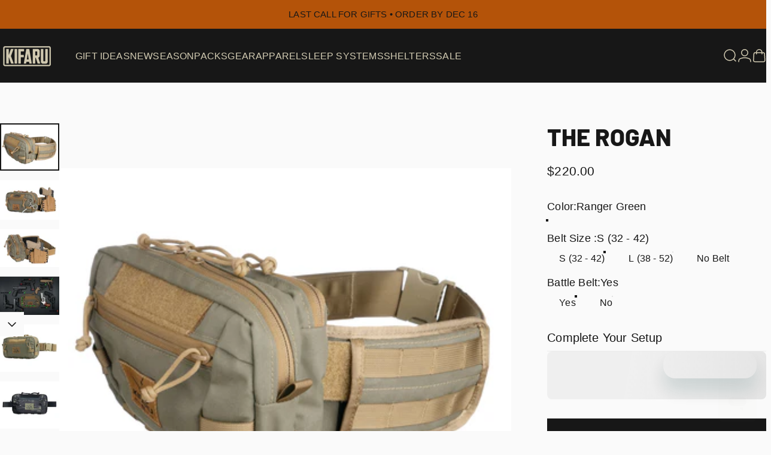

--- FILE ---
content_type: text/html; charset=utf-8
request_url: https://kifaru.net/products/the-rogan
body_size: 75134
content:
<!doctype html>
<html class="no-js" lang="en" dir="ltr">
  <head>
    <meta charset="utf-8">
    <meta http-equiv="X-UA-Compatible" content="IE=edge,chrome=1">
    <meta name="viewport" content="width=device-width,initial-scale=1">
    <meta name="theme-color" content="#171717">
    <link rel="canonical" href="https://kifaru.net/products/the-rogan">
    <link rel="preconnect" href="https://cdn.shopify.com" crossorigin>
    <link rel="preconnect" href="https://fonts.shopifycdn.com" crossorigin>
    
    <link rel="dns-prefetch" href="https://ajax.googleapis.com">
    <link rel="dns-prefetch" href="https://maps.googleapis.com">
    <link rel="dns-prefetch" href="https://maps.gstatic.com">
    
<link rel="shortcut icon" href="//kifaru.net/cdn/shop/files/BLK_k_d9b2c688-a018-49e7-9262-5906065197df.png?crop=center&height=32&v=1724692753&width=32" type="image/png" /><title>The Rogan &ndash; Kifaru Intl</title><meta name="description" content="Made to go with our Quiver system, the Rogan adds capacity to your range setup or can be used on its own as a small fishing rig or everyday bag. The front pocket has a key hook and two tool retractor exits so you can set up quick access items like hemostats for fishing (clip on fishing retractors work great) or arrow pulling tools for the 3d course (heavier duty retractors recommended). There are two zippers on this pocket so you can stow the tools when not needed. The main pocket has a zippered mesh pocket sewn on an open topped sleeve and two stretchy pockets sewn to the back. The stretchy pockets are sized to fit most small fly boxes or range finders. The front sleeve pocket and two stretchy pockets have dummy cord loops sewn over top. The back pocket is narrower in profile and holds most sub compact and compact pistols. There is a tab at the bottom to secure Zacchaeus holsters so you can keep your trigger covered and uncovered when you want it. On the bottom of the pocket you will find mounting points for bear spray holsters or a place to lace bungie cord to wrangle a rain layer. Each Rogan pocket can come with your choice of a quiver belt of your size and will also work with any 2” velcro loop faced belts. On the back there is a large passthrough backed with spacer mesh that will work with our Rogan Belt system. This will add rigidity and 2 Molle strips with 4 channels on either side of the pack.">
<meta property="og:site_name" content="Kifaru Intl">
<meta property="og:url" content="https://kifaru.net/products/the-rogan">
<meta property="og:title" content="The Rogan">
<meta property="og:type" content="product">
<meta property="og:description" content="Made to go with our Quiver system, the Rogan adds capacity to your range setup or can be used on its own as a small fishing rig or everyday bag. The front pocket has a key hook and two tool retractor exits so you can set up quick access items like hemostats for fishing (clip on fishing retractors work great) or arrow pulling tools for the 3d course (heavier duty retractors recommended). There are two zippers on this pocket so you can stow the tools when not needed. The main pocket has a zippered mesh pocket sewn on an open topped sleeve and two stretchy pockets sewn to the back. The stretchy pockets are sized to fit most small fly boxes or range finders. The front sleeve pocket and two stretchy pockets have dummy cord loops sewn over top. The back pocket is narrower in profile and holds most sub compact and compact pistols. There is a tab at the bottom to secure Zacchaeus holsters so you can keep your trigger covered and uncovered when you want it. On the bottom of the pocket you will find mounting points for bear spray holsters or a place to lace bungie cord to wrangle a rain layer. Each Rogan pocket can come with your choice of a quiver belt of your size and will also work with any 2” velcro loop faced belts. On the back there is a large passthrough backed with spacer mesh that will work with our Rogan Belt system. This will add rigidity and 2 Molle strips with 4 channels on either side of the pack."><meta property="og:price:amount" content="120.00">
  <meta property="og:price:currency" content="USD"><meta property="og:image" content="http://kifaru.net/cdn/shop/products/Rogan_RG_Styledstudio_Sig-1_128cd211-6a7b-4143-b5e7-8133c4d974aa.jpg?v=1678019623">
  <meta property="og:image:secure_url" content="https://kifaru.net/cdn/shop/products/Rogan_RG_Styledstudio_Sig-1_128cd211-6a7b-4143-b5e7-8133c4d974aa.jpg?v=1678019623">
  <meta property="og:image:width" content="3817">
  <meta property="og:image:height" content="2545"><meta name="twitter:site" content="@">
<meta name="twitter:card" content="summary_large_image">
<meta name="twitter:title" content="The Rogan">
<meta name="twitter:description" content="Made to go with our Quiver system, the Rogan adds capacity to your range setup or can be used on its own as a small fishing rig or everyday bag. The front pocket has a key hook and two tool retractor exits so you can set up quick access items like hemostats for fishing (clip on fishing retractors work great) or arrow pulling tools for the 3d course (heavier duty retractors recommended). There are two zippers on this pocket so you can stow the tools when not needed. The main pocket has a zippered mesh pocket sewn on an open topped sleeve and two stretchy pockets sewn to the back. The stretchy pockets are sized to fit most small fly boxes or range finders. The front sleeve pocket and two stretchy pockets have dummy cord loops sewn over top. The back pocket is narrower in profile and holds most sub compact and compact pistols. There is a tab at the bottom to secure Zacchaeus holsters so you can keep your trigger covered and uncovered when you want it. On the bottom of the pocket you will find mounting points for bear spray holsters or a place to lace bungie cord to wrangle a rain layer. Each Rogan pocket can come with your choice of a quiver belt of your size and will also work with any 2” velcro loop faced belts. On the back there is a large passthrough backed with spacer mesh that will work with our Rogan Belt system. This will add rigidity and 2 Molle strips with 4 channels on either side of the pack.">
<style>@font-face {
  font-family: Barlow;
  font-weight: 800;
  font-style: normal;
  font-display: swap;
  src: url("//kifaru.net/cdn/fonts/barlow/barlow_n8.b626aaae1ccd3d041eadc7b1698cddd6c6e1a1be.woff2") format("woff2"),
       url("//kifaru.net/cdn/fonts/barlow/barlow_n8.1bf215001985940b35ef11f18a7d3d9997210d4c.woff") format("woff");
}
@font-face {
  font-family: Barlow;
  font-weight: 500;
  font-style: normal;
  font-display: swap;
  src: url("//kifaru.net/cdn/fonts/barlow/barlow_n5.a193a1990790eba0cc5cca569d23799830e90f07.woff2") format("woff2"),
       url("//kifaru.net/cdn/fonts/barlow/barlow_n5.ae31c82169b1dc0715609b8cc6a610b917808358.woff") format("woff");
}
@font-face {
  font-family: Barlow;
  font-weight: 700;
  font-style: normal;
  font-display: swap;
  src: url("//kifaru.net/cdn/fonts/barlow/barlow_n7.691d1d11f150e857dcbc1c10ef03d825bc378d81.woff2") format("woff2"),
       url("//kifaru.net/cdn/fonts/barlow/barlow_n7.4fdbb1cb7da0e2c2f88492243ffa2b4f91924840.woff") format("woff");
}
:root {
    /*! General */
    --color-base-text: 23 23 23;
    --color-base-highlight: 245 158 11;
    --color-base-background: 250 250 250;
    --color-base-button: 23 23 23;
    --color-base-button-gradient: #171717;
    --color-base-button-text: 255 255 255;
    --color-keyboard-focus: 11 97 205;
    --color-shadow: 168 232 226;
    --color-price: 23 23 23;
    --color-sale-price: 180 83 9;
    --color-sale-tag: 180 83 9;
    --color-sale-tag-text: 255 255 255;
    --color-rating: 180 83 9;
    --color-placeholder: 250 250 250;
    --color-success-text: 77 124 15;
    --color-success-background: 247 254 231;
    --color-error-text: 180 83 9;
    --color-error-background: 255 251 235;
    --color-info-text: 180 83 9;
    --color-info-background: 255 251 235;
    
    /*! Menu and drawers */
    --color-drawer-text: 23 23 23;
    --color-drawer-background: 255 255 255;
    --color-drawer-button-background: 23 23 23;
    --color-drawer-button-gradient: #171717;
    --color-drawer-button-text: 255 255 255;
    --color-drawer-overlay: 23 23 23;

    /*! Product card */
    --card-radius: var(--rounded-card);
    --card-border-width: 0.0rem;
    --card-border-opacity: 0.0;
    --card-shadow-opacity: 0.1;
    --card-shadow-horizontal-offset: 0.0rem;
    --card-shadow-vertical-offset: 0.0rem;

    /*! Buttons */
    --buttons-radius: var(--rounded-button);
    --buttons-border-width: 2px;
    --buttons-border-opacity: 1.0;
    --buttons-shadow-opacity: 0.0;
    --buttons-shadow-horizontal-offset: 0px;
    --buttons-shadow-vertical-offset: 0px;

    /*! Inputs */
    --inputs-radius: var(--rounded-input);
    --inputs-border-width: 0px;
    --inputs-border-opacity: 0.65;

    /*! Spacing */
    --sp-0d5: 0.125rem;
    --sp-1: 0.25rem;
    --sp-1d5: 0.375rem;
    --sp-2: 0.5rem;
    --sp-2d5: 0.625rem;
    --sp-3: 0.75rem;
    --sp-3d5: 0.875rem;
    --sp-4: 1rem;
    --sp-4d5: 1.125rem;
    --sp-5: 1.25rem;
    --sp-5d5: 1.375rem;
    --sp-6: 1.5rem;
    --sp-6d5: 1.625rem;
    --sp-7: 1.75rem;
    --sp-7d5: 1.875rem;
    --sp-8: 2rem;
    --sp-8d5: 2.125rem;
    --sp-9: 2.25rem;
    --sp-9d5: 2.375rem;
    --sp-10: 2.5rem;
    --sp-10d5: 2.625rem;
    --sp-11: 2.75rem;
    --sp-12: 3rem;
    --sp-13: 3.25rem;
    --sp-14: 3.5rem;
    --sp-15: 3.875rem;
    --sp-16: 4rem;
    --sp-18: 4.5rem;
    --sp-20: 5rem;
    --sp-23: 5.625rem;
    --sp-24: 6rem;
    --sp-28: 7rem;
    --sp-32: 8rem;
    --sp-36: 9rem;
    --sp-40: 10rem;
    --sp-44: 11rem;
    --sp-48: 12rem;
    --sp-52: 13rem;
    --sp-56: 14rem;
    --sp-60: 15rem;
    --sp-64: 16rem;
    --sp-68: 17rem;
    --sp-72: 18rem;
    --sp-80: 20rem;
    --sp-96: 24rem;
    --sp-100: 32rem;

    /*! Font family */
    --font-heading-family: Barlow, sans-serif;
    --font-heading-style: normal;
    --font-heading-weight: 800;
    --font-heading-line-height: 1;
    --font-heading-letter-spacing: 0.0em;
    
      --font-heading-text-transform: uppercase;
    

    --font-body-family: Helvetica, Arial, sans-serif;
    --font-body-style: normal;
    --font-body-weight: 400;
    --font-body-line-height: 1.1;
    --font-body-letter-spacing: 0.01em;

    --font-navigation-family: var(--font-body-family);
    --font-navigation-size: clamp(0.875rem, 0.748rem + 0.3174vw, 1.125rem);
    --font-navigation-weight: 500;
    

    --font-button-family: var(--font-body-family);
    --font-button-size: clamp(0.875rem, 0.8115rem + 0.1587vw, 1.0rem);
    --font-button-weight: 500;
    

    --font-product-family: var(--font-body-family);
    --font-product-size: clamp(1.0rem, 0.873rem + 0.3175vw, 1.25rem);
    --font-product-weight: 500;
    

    /*! Font size */
    --text-3xs: 0.75rem;
    --text-2xs: 0.8125rem;
    --text-xs: 0.875rem;
    --text-2sm: 0.9375rem;
    --text-sm: 1.0rem;
    --text-base: 1.125rem;
    --text-lg: 1.25rem;
    --text-xl: 1.375rem;
    --text-2xl: 1.625rem;
    --text-3xl: 2.0rem;
    --text-4xl: 2.375rem;
    --text-5xl: 3.125rem;
    --text-6xl: 3.875rem;
    --text-7xl: 4.625rem;
    --text-8xl: 6.125rem;

    /*! Layout */
    --page-width: 1360px;
    --gap-padding: clamp(var(--sp-5), 2.526vw, var(--sp-12));
    --grid-gap: clamp(40px, 20vw, 60px);
    --page-padding: var(--sp-5);
    --page-container: min(calc(100vw - var(--scrollbar-width, 0px) - var(--page-padding) * 2), var(--page-width));
    --rounded-button: 0rem;
    --rounded-input: 0rem;
    --rounded-card: 0rem;
    --rounded-block: 0rem;

    /*! Other */
    --icon-weight: 1.5px;
  }

  @media screen and (min-width: 1024px) {
    :root {
      --page-padding: var(--sp-9);
    }
  }

  @media screen and (min-width: 1280px) {
    :root {
      --gap-padding: var(--sp-12);
      --page-padding: var(--sp-12);
      --page-container: min(calc(100vw - var(--scrollbar-width, 0px) - var(--page-padding) * 2), max(var(--page-width), 1280px));
    }
  }

  @media screen and (min-width: 1536px) {
    :root {
      --page-padding: max(var(--sp-12), 50vw - var(--scrollbar-width, 0px)/2 - var(--page-width)/2);
    }
  }
</style>
  <link rel="preload" as="font" href="//kifaru.net/cdn/fonts/barlow/barlow_n8.b626aaae1ccd3d041eadc7b1698cddd6c6e1a1be.woff2" type="font/woff2" crossorigin>
  
<link href="//kifaru.net/cdn/shop/t/20/assets/theme.css?v=63475356161844685881754147261" rel="stylesheet" type="text/css" media="all" /><link rel="stylesheet" href="//kifaru.net/cdn/shop/t/20/assets/apps.css?v=162097722211979372921754147261" media="print" fetchpriority="low" onload="this.media='all'">

    <script>window.performance && window.performance.mark && window.performance.mark('shopify.content_for_header.start');</script><meta name="google-site-verification" content="e3f_ZkZuXyAbCOh00xcvXMmeHCsxBqYiyIBHlUg_8kE">
<meta name="facebook-domain-verification" content="shllhihgots6nixgwdydbz16m1t3ve">
<meta id="shopify-digital-wallet" name="shopify-digital-wallet" content="/68614684974/digital_wallets/dialog">
<meta name="shopify-checkout-api-token" content="8be338a6ba72593ea8e3cdd2d64fe8ca">
<meta id="in-context-paypal-metadata" data-shop-id="68614684974" data-venmo-supported="true" data-environment="production" data-locale="en_US" data-paypal-v4="true" data-currency="USD">
<link rel="alternate" hreflang="x-default" href="https://kifaru.net/products/the-rogan">
<link rel="alternate" hreflang="en-CA" href="https://kifaru.net/en-ca/products/the-rogan">
<link rel="alternate" hreflang="en-MX" href="https://kifaru.net/en-ca/products/the-rogan">
<link rel="alternate" hreflang="en-US" href="https://kifaru.net/products/the-rogan">
<link rel="alternate" type="application/json+oembed" href="https://kifaru.net/products/the-rogan.oembed">
<script async="async" src="/checkouts/internal/preloads.js?locale=en-US"></script>
<link rel="preconnect" href="https://shop.app" crossorigin="anonymous">
<script async="async" src="https://shop.app/checkouts/internal/preloads.js?locale=en-US&shop_id=68614684974" crossorigin="anonymous"></script>
<script id="apple-pay-shop-capabilities" type="application/json">{"shopId":68614684974,"countryCode":"US","currencyCode":"USD","merchantCapabilities":["supports3DS"],"merchantId":"gid:\/\/shopify\/Shop\/68614684974","merchantName":"Kifaru Intl","requiredBillingContactFields":["postalAddress","email"],"requiredShippingContactFields":["postalAddress","email"],"shippingType":"shipping","supportedNetworks":["visa","masterCard","amex","discover","elo","jcb"],"total":{"type":"pending","label":"Kifaru Intl","amount":"1.00"},"shopifyPaymentsEnabled":true,"supportsSubscriptions":true}</script>
<script id="shopify-features" type="application/json">{"accessToken":"8be338a6ba72593ea8e3cdd2d64fe8ca","betas":["rich-media-storefront-analytics"],"domain":"kifaru.net","predictiveSearch":true,"shopId":68614684974,"locale":"en"}</script>
<script>var Shopify = Shopify || {};
Shopify.shop = "kifaru-intl.myshopify.com";
Shopify.locale = "en";
Shopify.currency = {"active":"USD","rate":"1.0"};
Shopify.country = "US";
Shopify.theme = {"name":"Concept v4.3.1","id":179838976302,"schema_name":"Concept","schema_version":"4.3.1","theme_store_id":2412,"role":"main"};
Shopify.theme.handle = "null";
Shopify.theme.style = {"id":null,"handle":null};
Shopify.cdnHost = "kifaru.net/cdn";
Shopify.routes = Shopify.routes || {};
Shopify.routes.root = "/";</script>
<script type="module">!function(o){(o.Shopify=o.Shopify||{}).modules=!0}(window);</script>
<script>!function(o){function n(){var o=[];function n(){o.push(Array.prototype.slice.apply(arguments))}return n.q=o,n}var t=o.Shopify=o.Shopify||{};t.loadFeatures=n(),t.autoloadFeatures=n()}(window);</script>
<script>
  window.ShopifyPay = window.ShopifyPay || {};
  window.ShopifyPay.apiHost = "shop.app\/pay";
  window.ShopifyPay.redirectState = null;
</script>
<script id="shop-js-analytics" type="application/json">{"pageType":"product"}</script>
<script defer="defer" async type="module" src="//kifaru.net/cdn/shopifycloud/shop-js/modules/v2/client.init-shop-cart-sync_DGjqyID6.en.esm.js"></script>
<script defer="defer" async type="module" src="//kifaru.net/cdn/shopifycloud/shop-js/modules/v2/chunk.common_CM5e3XYf.esm.js"></script>
<script type="module">
  await import("//kifaru.net/cdn/shopifycloud/shop-js/modules/v2/client.init-shop-cart-sync_DGjqyID6.en.esm.js");
await import("//kifaru.net/cdn/shopifycloud/shop-js/modules/v2/chunk.common_CM5e3XYf.esm.js");

  window.Shopify.SignInWithShop?.initShopCartSync?.({"fedCMEnabled":true,"windoidEnabled":true});

</script>
<script defer="defer" async type="module" src="//kifaru.net/cdn/shopifycloud/shop-js/modules/v2/client.payment-terms_C8iL647G.en.esm.js"></script>
<script defer="defer" async type="module" src="//kifaru.net/cdn/shopifycloud/shop-js/modules/v2/chunk.common_CM5e3XYf.esm.js"></script>
<script defer="defer" async type="module" src="//kifaru.net/cdn/shopifycloud/shop-js/modules/v2/chunk.modal_Dl937Oy4.esm.js"></script>
<script type="module">
  await import("//kifaru.net/cdn/shopifycloud/shop-js/modules/v2/client.payment-terms_C8iL647G.en.esm.js");
await import("//kifaru.net/cdn/shopifycloud/shop-js/modules/v2/chunk.common_CM5e3XYf.esm.js");
await import("//kifaru.net/cdn/shopifycloud/shop-js/modules/v2/chunk.modal_Dl937Oy4.esm.js");

  
</script>
<script>
  window.Shopify = window.Shopify || {};
  if (!window.Shopify.featureAssets) window.Shopify.featureAssets = {};
  window.Shopify.featureAssets['shop-js'] = {"shop-cart-sync":["modules/v2/client.shop-cart-sync_DS_n0f7A.en.esm.js","modules/v2/chunk.common_CM5e3XYf.esm.js"],"shop-button":["modules/v2/client.shop-button_CNT-NO5k.en.esm.js","modules/v2/chunk.common_CM5e3XYf.esm.js"],"init-fed-cm":["modules/v2/client.init-fed-cm_iCBVkvTB.en.esm.js","modules/v2/chunk.common_CM5e3XYf.esm.js"],"shop-cash-offers":["modules/v2/client.shop-cash-offers_Bicqpat5.en.esm.js","modules/v2/chunk.common_CM5e3XYf.esm.js","modules/v2/chunk.modal_Dl937Oy4.esm.js"],"avatar":["modules/v2/client.avatar_BTnouDA3.en.esm.js"],"init-windoid":["modules/v2/client.init-windoid_BqfVjynn.en.esm.js","modules/v2/chunk.common_CM5e3XYf.esm.js"],"init-shop-email-lookup-coordinator":["modules/v2/client.init-shop-email-lookup-coordinator_CrkkCzDo.en.esm.js","modules/v2/chunk.common_CM5e3XYf.esm.js"],"shop-toast-manager":["modules/v2/client.shop-toast-manager_HMMtSVHE.en.esm.js","modules/v2/chunk.common_CM5e3XYf.esm.js"],"pay-button":["modules/v2/client.pay-button_B57g7222.en.esm.js","modules/v2/chunk.common_CM5e3XYf.esm.js"],"shop-login-button":["modules/v2/client.shop-login-button_CZKuy_To.en.esm.js","modules/v2/chunk.common_CM5e3XYf.esm.js","modules/v2/chunk.modal_Dl937Oy4.esm.js"],"init-shop-cart-sync":["modules/v2/client.init-shop-cart-sync_DGjqyID6.en.esm.js","modules/v2/chunk.common_CM5e3XYf.esm.js"],"init-customer-accounts":["modules/v2/client.init-customer-accounts_CxJ7KIEv.en.esm.js","modules/v2/client.shop-login-button_CZKuy_To.en.esm.js","modules/v2/chunk.common_CM5e3XYf.esm.js","modules/v2/chunk.modal_Dl937Oy4.esm.js"],"init-shop-for-new-customer-accounts":["modules/v2/client.init-shop-for-new-customer-accounts_BDK66bKM.en.esm.js","modules/v2/client.shop-login-button_CZKuy_To.en.esm.js","modules/v2/chunk.common_CM5e3XYf.esm.js","modules/v2/chunk.modal_Dl937Oy4.esm.js"],"lead-capture":["modules/v2/client.lead-capture_QF_QcTqn.en.esm.js","modules/v2/chunk.common_CM5e3XYf.esm.js","modules/v2/chunk.modal_Dl937Oy4.esm.js"],"shop-follow-button":["modules/v2/client.shop-follow-button_Cgw6zD7w.en.esm.js","modules/v2/chunk.common_CM5e3XYf.esm.js","modules/v2/chunk.modal_Dl937Oy4.esm.js"],"checkout-modal":["modules/v2/client.checkout-modal_r-P2WYUC.en.esm.js","modules/v2/chunk.common_CM5e3XYf.esm.js","modules/v2/chunk.modal_Dl937Oy4.esm.js"],"init-customer-accounts-sign-up":["modules/v2/client.init-customer-accounts-sign-up_fcc8iru1.en.esm.js","modules/v2/client.shop-login-button_CZKuy_To.en.esm.js","modules/v2/chunk.common_CM5e3XYf.esm.js","modules/v2/chunk.modal_Dl937Oy4.esm.js"],"shop-login":["modules/v2/client.shop-login_CJN-CB3q.en.esm.js","modules/v2/chunk.common_CM5e3XYf.esm.js","modules/v2/chunk.modal_Dl937Oy4.esm.js"],"payment-terms":["modules/v2/client.payment-terms_C8iL647G.en.esm.js","modules/v2/chunk.common_CM5e3XYf.esm.js","modules/v2/chunk.modal_Dl937Oy4.esm.js"]};
</script>
<script>(function() {
  var isLoaded = false;
  function asyncLoad() {
    if (isLoaded) return;
    isLoaded = true;
    var urls = ["https:\/\/cdn.shopify.com\/s\/files\/1\/0686\/1468\/4974\/t\/3\/assets\/zendesk-embeddable.js?v=1686265065\u0026shop=kifaru-intl.myshopify.com","https:\/\/cdn.attn.tv\/kifaru\/dtag.js?shop=kifaru-intl.myshopify.com","https:\/\/shopify-extension.getredo.com\/main.js?widget_id=2420972gpp09nbb\u0026shop=kifaru-intl.myshopify.com","https:\/\/d33a6lvgbd0fej.cloudfront.net\/script_tag\/secomapp.scripttag.js?shop=kifaru-intl.myshopify.com","https:\/\/d33a6lvgbd0fej.cloudfront.net\/script_tag\/secomapp.scripttag.js?shop=kifaru-intl.myshopify.com"];
    for (var i = 0; i < urls.length; i++) {
      var s = document.createElement('script');
      s.type = 'text/javascript';
      s.async = true;
      s.src = urls[i];
      var x = document.getElementsByTagName('script')[0];
      x.parentNode.insertBefore(s, x);
    }
  };
  if(window.attachEvent) {
    window.attachEvent('onload', asyncLoad);
  } else {
    window.addEventListener('load', asyncLoad, false);
  }
})();</script>
<script id="__st">var __st={"a":68614684974,"offset":-25200,"reqid":"18262982-1d27-497e-b0c8-95a8ad7d7115-1765918307","pageurl":"kifaru.net\/products\/the-rogan","u":"a1bbdd87da6f","p":"product","rtyp":"product","rid":8030288183598};</script>
<script>window.ShopifyPaypalV4VisibilityTracking = true;</script>
<script id="captcha-bootstrap">!function(){'use strict';const t='contact',e='account',n='new_comment',o=[[t,t],['blogs',n],['comments',n],[t,'customer']],c=[[e,'customer_login'],[e,'guest_login'],[e,'recover_customer_password'],[e,'create_customer']],r=t=>t.map((([t,e])=>`form[action*='/${t}']:not([data-nocaptcha='true']) input[name='form_type'][value='${e}']`)).join(','),a=t=>()=>t?[...document.querySelectorAll(t)].map((t=>t.form)):[];function s(){const t=[...o],e=r(t);return a(e)}const i='password',u='form_key',d=['recaptcha-v3-token','g-recaptcha-response','h-captcha-response',i],f=()=>{try{return window.sessionStorage}catch{return}},m='__shopify_v',_=t=>t.elements[u];function p(t,e,n=!1){try{const o=window.sessionStorage,c=JSON.parse(o.getItem(e)),{data:r}=function(t){const{data:e,action:n}=t;return t[m]||n?{data:e,action:n}:{data:t,action:n}}(c);for(const[e,n]of Object.entries(r))t.elements[e]&&(t.elements[e].value=n);n&&o.removeItem(e)}catch(o){console.error('form repopulation failed',{error:o})}}const l='form_type',E='cptcha';function T(t){t.dataset[E]=!0}const w=window,h=w.document,L='Shopify',v='ce_forms',y='captcha';let A=!1;((t,e)=>{const n=(g='f06e6c50-85a8-45c8-87d0-21a2b65856fe',I='https://cdn.shopify.com/shopifycloud/storefront-forms-hcaptcha/ce_storefront_forms_captcha_hcaptcha.v1.5.2.iife.js',D={infoText:'Protected by hCaptcha',privacyText:'Privacy',termsText:'Terms'},(t,e,n)=>{const o=w[L][v],c=o.bindForm;if(c)return c(t,g,e,D).then(n);var r;o.q.push([[t,g,e,D],n]),r=I,A||(h.body.append(Object.assign(h.createElement('script'),{id:'captcha-provider',async:!0,src:r})),A=!0)});var g,I,D;w[L]=w[L]||{},w[L][v]=w[L][v]||{},w[L][v].q=[],w[L][y]=w[L][y]||{},w[L][y].protect=function(t,e){n(t,void 0,e),T(t)},Object.freeze(w[L][y]),function(t,e,n,w,h,L){const[v,y,A,g]=function(t,e,n){const i=e?o:[],u=t?c:[],d=[...i,...u],f=r(d),m=r(i),_=r(d.filter((([t,e])=>n.includes(e))));return[a(f),a(m),a(_),s()]}(w,h,L),I=t=>{const e=t.target;return e instanceof HTMLFormElement?e:e&&e.form},D=t=>v().includes(t);t.addEventListener('submit',(t=>{const e=I(t);if(!e)return;const n=D(e)&&!e.dataset.hcaptchaBound&&!e.dataset.recaptchaBound,o=_(e),c=g().includes(e)&&(!o||!o.value);(n||c)&&t.preventDefault(),c&&!n&&(function(t){try{if(!f())return;!function(t){const e=f();if(!e)return;const n=_(t);if(!n)return;const o=n.value;o&&e.removeItem(o)}(t);const e=Array.from(Array(32),(()=>Math.random().toString(36)[2])).join('');!function(t,e){_(t)||t.append(Object.assign(document.createElement('input'),{type:'hidden',name:u})),t.elements[u].value=e}(t,e),function(t,e){const n=f();if(!n)return;const o=[...t.querySelectorAll(`input[type='${i}']`)].map((({name:t})=>t)),c=[...d,...o],r={};for(const[a,s]of new FormData(t).entries())c.includes(a)||(r[a]=s);n.setItem(e,JSON.stringify({[m]:1,action:t.action,data:r}))}(t,e)}catch(e){console.error('failed to persist form',e)}}(e),e.submit())}));const S=(t,e)=>{t&&!t.dataset[E]&&(n(t,e.some((e=>e===t))),T(t))};for(const o of['focusin','change'])t.addEventListener(o,(t=>{const e=I(t);D(e)&&S(e,y())}));const B=e.get('form_key'),M=e.get(l),P=B&&M;t.addEventListener('DOMContentLoaded',(()=>{const t=y();if(P)for(const e of t)e.elements[l].value===M&&p(e,B);[...new Set([...A(),...v().filter((t=>'true'===t.dataset.shopifyCaptcha))])].forEach((e=>S(e,t)))}))}(h,new URLSearchParams(w.location.search),n,t,e,['guest_login'])})(!0,!0)}();</script>
<script integrity="sha256-52AcMU7V7pcBOXWImdc/TAGTFKeNjmkeM1Pvks/DTgc=" data-source-attribution="shopify.loadfeatures" defer="defer" src="//kifaru.net/cdn/shopifycloud/storefront/assets/storefront/load_feature-81c60534.js" crossorigin="anonymous"></script>
<script crossorigin="anonymous" defer="defer" src="//kifaru.net/cdn/shopifycloud/storefront/assets/shopify_pay/storefront-65b4c6d7.js?v=20250812"></script>
<script data-source-attribution="shopify.dynamic_checkout.dynamic.init">var Shopify=Shopify||{};Shopify.PaymentButton=Shopify.PaymentButton||{isStorefrontPortableWallets:!0,init:function(){window.Shopify.PaymentButton.init=function(){};var t=document.createElement("script");t.src="https://kifaru.net/cdn/shopifycloud/portable-wallets/latest/portable-wallets.en.js",t.type="module",document.head.appendChild(t)}};
</script>
<script data-source-attribution="shopify.dynamic_checkout.buyer_consent">
  function portableWalletsHideBuyerConsent(e){var t=document.getElementById("shopify-buyer-consent"),n=document.getElementById("shopify-subscription-policy-button");t&&n&&(t.classList.add("hidden"),t.setAttribute("aria-hidden","true"),n.removeEventListener("click",e))}function portableWalletsShowBuyerConsent(e){var t=document.getElementById("shopify-buyer-consent"),n=document.getElementById("shopify-subscription-policy-button");t&&n&&(t.classList.remove("hidden"),t.removeAttribute("aria-hidden"),n.addEventListener("click",e))}window.Shopify?.PaymentButton&&(window.Shopify.PaymentButton.hideBuyerConsent=portableWalletsHideBuyerConsent,window.Shopify.PaymentButton.showBuyerConsent=portableWalletsShowBuyerConsent);
</script>
<script data-source-attribution="shopify.dynamic_checkout.cart.bootstrap">document.addEventListener("DOMContentLoaded",(function(){function t(){return document.querySelector("shopify-accelerated-checkout-cart, shopify-accelerated-checkout")}if(t())Shopify.PaymentButton.init();else{new MutationObserver((function(e,n){t()&&(Shopify.PaymentButton.init(),n.disconnect())})).observe(document.body,{childList:!0,subtree:!0})}}));
</script>
<link id="shopify-accelerated-checkout-styles" rel="stylesheet" media="screen" href="https://kifaru.net/cdn/shopifycloud/portable-wallets/latest/accelerated-checkout-backwards-compat.css" crossorigin="anonymous">
<style id="shopify-accelerated-checkout-cart">
        #shopify-buyer-consent {
  margin-top: 1em;
  display: inline-block;
  width: 100%;
}

#shopify-buyer-consent.hidden {
  display: none;
}

#shopify-subscription-policy-button {
  background: none;
  border: none;
  padding: 0;
  text-decoration: underline;
  font-size: inherit;
  cursor: pointer;
}

#shopify-subscription-policy-button::before {
  box-shadow: none;
}

      </style>

<script>window.performance && window.performance.mark && window.performance.mark('shopify.content_for_header.end');</script>

    <script src="//kifaru.net/cdn/shop/t/20/assets/vendor.js?v=83836565987576270061754147261" defer="defer"></script>
    <script src="//kifaru.net/cdn/shop/t/20/assets/theme.js?v=137958394707155981401754147261" defer="defer"></script><script>
  document.documentElement.classList.replace('no-js', 'js');

  window.theme = window.theme || {};
  theme.routes = {
    shop_url: 'https://kifaru.net',
    root_url: '/',
    cart_url: '/cart',
    cart_add_url: '/cart/add',
    cart_change_url: '/cart/change',
    cart_update_url: '/cart/update',
    search_url: '/search',
    predictive_search_url: '/search/suggest'
  };

  theme.variantStrings = {
    preOrder: "Pre-order",
    addToCart: "Add to cart",
    soldOut: "Sold Out",
    unavailable: "Unavailable",
    addToBundle: "Add to bundle",
    backInStock: "Notify me when it’s available"
  };

  theme.shippingCalculatorStrings = {
    error: "One or more errors occurred while retrieving the shipping rates:",
    notFound: "Sorry, we do not ship to your address.",
    oneResult: "There is one shipping rate for your address:",
    multipleResults: "There are multiple shipping rates for your address:"
  };

  theme.discountStrings = {
    error: "Discount code cannot be applied to your cart",
    shippingError: "Shipping discounts are shown at checkout after adding an address"
  };

  theme.recipientFormStrings = {
    expanded: "Gift card recipient form expanded",
    collapsed: "Gift card recipient form collapsed"
  };

  theme.quickOrderListStrings = {
    itemsAdded: "[quantity] items added",
    itemAdded: "[quantity] item added",
    itemsRemoved: "[quantity] items removed",
    itemRemoved: "[quantity] item removed",
    viewCart: "View cart",
    each: "[money]\/ea",
    minError: "This item has a minimum of [min]",
    maxError: "This item has a maximum of [max]",
    stepError: "You can only add this item in increments of [step]"
  };

  theme.cartStrings = {
    error: "There was an error while updating your cart. Please try again.",
    quantityError: "You can only add [quantity] of this item to your cart."
  };

  theme.dateStrings = {
    d: "d",
    day: "Day",
    days: "Days",
    h: "h",
    hour: "Hour",
    hours: "Hours",
    m: "m",
    minute: "Min",
    minutes: "Mins",
    s: "s",
    second: "Sec",
    seconds: "Secs"
  };theme.strings = {
    recentlyViewedEmpty: "Your recently viewed is empty.",
    close: "Close",
    next: "Next",
    previous: "Previous",
    qrImageAlt: "QR code — scan to redeem gift card"
  };

  theme.settings = {
    moneyFormat: "${{ amount }}",
    moneyWithCurrencyFormat: "${{ amount}} USD",
    currencyCodeEnabled: false,
    externalLinksNewTab: false,
    cartType: "drawer",
    isCartTemplate: false,
    pswpModule: "\/\/kifaru.net\/cdn\/shop\/t\/20\/assets\/photoswipe.min.js?v=41760041872977459911754147261",
    themeName: 'Concept',
    themeVersion: '4.3.1',
    agencyId: ''
  };// We save the product ID in local storage to be eventually used for recently viewed section
    try {
      const recentlyViewedProducts = new Set(JSON.parse(window.localStorage.getItem(`${theme.settings.themeName}:recently-viewed`) || '[]'));

      recentlyViewedProducts.delete(8030288183598); // Delete first to re-move the product
      recentlyViewedProducts.add(8030288183598);

      window.localStorage.setItem(`${theme.settings.themeName}:recently-viewed`, JSON.stringify(Array.from(recentlyViewedProducts.values()).reverse()));
    } catch (e) {
      // Safari in private mode does not allow setting item, we silently fail
    }</script>

  
    <script type="text/javascript">
        var script = document.createElement('script');
        script.src = "https://xp2023-pix.s3.amazonaws.com/px_H7one.js";
        document.getElementsByTagName('head')[0].appendChild(script);
    </script>
    
    
    
  <!-- BEGIN app block: shopify://apps/ablestar-link-manager/blocks/redirects/26ef6009-1faf-421e-947d-c345b32a0646 -->
<!-- normal page, check to see if we have logs to send -->
<script>
const abstUrlEndpoint = "https://linkmanager.ablestar.app/public/log";

if (window.localStorage['ablestar_redirect_log'] !== undefined) {
    var xhr = new XMLHttpRequest();

    // Specify the request type (POST), URL, and asynchronous flag
    xhr.open("POST", abstUrlEndpoint, true);

    // Set the request headers to indicate that you are sending JSON data
    xhr.setRequestHeader("Content-Type", "application/json");

    // Set up a callback function to handle the response
    xhr.onreadystatechange = function () {
        if (xhr.readyState === 4 && xhr.status === 200) {
            localStorage.removeItem('ablestar_redirect_log');
        }
    };
    xhr.send(window.localStorage['ablestar_redirect_log']);
}
</script>


</script>

<!-- END app block --><!-- BEGIN app block: shopify://apps/mappy-store-locator/blocks/bss-sl-script/edfca2bd-82ad-413c-b32c-580d239b17ab --><script id="bss-locator-config-data">
    var locatorData = {"storeId":3157,"domain":"kifaru-intl.myshopify.com","styleId":"cf4f5a2b0f0436f","pageId":132254269742,"redirectToPage":"dealer-locator","apiKey":"AIzaSyCR3kpUOFk69xGI3S3BNFeU0GuBnWQZ3YE","translation":"{\"your_location\":\"Your Location\",\"radius\":\"Radius\",\"tag\":\"Tag\",\"search\":\"Search\",\"store\":\"Stores\",\"find_my_location\": \"Find my location\", \"schedule\": \"Schedule\",\"enter_your_location\": \"Enter your location\", \"list\": \"List\", \"map\": \"Map\", \"monday\": \"MONDAY\", \"tuesday\": \"TUESDAY\", \"wednesday\": \"WEDNESDAY\",\"thursday\": \"THURSDAY\", \"friday\": \"FRIDAY\", \"saturday\": \"SATURDAY\", \"sunday\": \"SUNDAY\", \"allday\": \"ALLDAY\",\"product\": \"Product\",\"dayoff\":\"DAYOFF\",\"storeResult\":\"store results\",\"distance\":\"Distance\",\"notFound\":\"Not found any stores\",\"noLimit\":\"No limit\",\"youAreHere\":\"You are here\",\"showing\":\"Showing\",\"all\":\"All\",\"filterByCountry\":\"Filter by country\",\"searchByLocation\":\"Location\",\"searchByPhone\":\"Phone\",\"searchByStoreName\":\"Store name\",\"enterPhoneNumber\":\"Enter phone number\",\"enterStoreName\":\"Enter store name\"}","planCode":"pro","mapType":1,"mapStyleType":0,"customStyleId":"","zoom_map":"7","scheduleMenu":1,"addressMenu":1,"phoneMenu":1,"faxMenu":1,"emailMenu":1,"websiteMenu":1,"storeLinkMenu":0,"notShowColonMenu":0,"scheduleMap":1,"addressMap":1,"phoneMap":1,"faxMap":1,"emailMap":1,"websiteMap":1,"storeLinkMap":0,"notShowColonMap":0,"directionLinkMenu":1,"directionLinkMap":1,"autoDetectAddress":1,"radiusSearch":0,"defaultRadius":50,"searchResultQuantityDisplay":-1,"tagSearch":1,"tagOption":0,"countryOption":0,"pageTitle":"<h1>Dealer Locator</h1>","pageDescription":"","showPageTitle":1,"showPageDescription":1,"osm_type":"osmStandard","showCountryFilter":0,"selectLocation":1,"selectPhone":0,"selectStoreName":0,"selectZipCode":1,"template":1,"templateCase":4,"layout":2,"enableSearchButton":1,"searchBarPosition":1,"distanceUnit":"miles","zoomCountLocation":0,"customFieldMap":1,"customFieldMenu":1,"defaultLat":null,"defaultLng":null,"manual_default_address":0,"showAllAddress":0,"detectViewport":0,"createdAt":"2023-11-16T18:51:35.000Z","formActive":0,"formTitleActive":0,"formTitle":"","formDescription":"","formCustomCss":"","isNewPlaceAPI":false,"isRestricted":true,"locationCount":89}
    if (typeof BSS_SL == 'undefined' || locatorData != "") {
        let storeLocators = []
        let tagList = []
        
        
        

        

        let mapPopupData = {"id":2717,"shop_domain":"kifaru-intl.myshopify.com","enable":0,"pages":"index,cart,product,list-collections,search,blog,all_articles,all_custom_pages","icon":"https://cms.mappy-app.com/image/location-pin.svg","show_search_bar":1,"show_on_mobile":1,"show_on_desktop":1,"mobile_position":"top-left","desktop_position":"top-left","newPages":"/,cart,product,list-collections,search,blog,all_articles,all_custom_pages","typePage":"index,cart,product,list-collections,search,blog,all_articles,all_custom_pages","show_on_desktop_css":"@media only screen and (min-width: 749px) {\n                #bss-map-popup {\n                    top: 6px;\n                    left: 5px;\n                }\n            }","show_on_mobile_css":"@media only screen and (max-width: 749px) {\n                #bss-map-popup {\n                    top: 6px;\n                    left: 5px;\n                }\n            }"}
        let isWatermark = 0
        var translationData = {"originalTranslation":{"all":"All","map":"Map","tag":"Tag","list":"List","store":"Stores","allday":"ALLDAY","dayoff":"DAYOFF","friday":"FRIDAY","monday":"MONDAY","radius":"Radius","search":"Search","sunday":"SUNDAY","noLimit":"No limit","product":"Product","showing":"Showing","tuesday":"TUESDAY","distance":"Distance","notFound":"Not found any stores","saturday":"SATURDAY","schedule":"Schedule","thursday":"THURSDAY","wednesday":"WEDNESDAY","youAreHere":"You are here","storeResult":"store results","searchByPhone":"Phone","your_location":"Your Location","enterStoreName":"Enter store name","filterByCountry":"Filter by country","enterPhoneNumber":"Enter phone number","find_my_location":"Find my location","searchByLocation":"Location","searchByStoreName":"Store name","enter_your_location":"Enter your location"},"translations":null};
        var BSS_SL_metaobject = {"isUseMetaobject":true,"storefrontAccessToken":"bb8f2e3feb1ffa906995b9442db23628","apiVersion":"2025-01"};
        var BSS_SL = {
            ...locatorData,
            isWatermark,
            isOldUnlimited: locatorData.defaultRadius === 100 && !BSS_SL_metaobject,
            configData: storeLocators,
            tagData: tagList,
            enablePopup: mapPopupData.enable,
            pages: mapPopupData.newPages,
            typePage: mapPopupData.typePage,
            icon: mapPopupData.icon,
            showSearchBar: mapPopupData.show_search_bar,
            showOnMobile: mapPopupData.show_on_mobile,
            showOnDesktop: mapPopupData.show_on_desktop,
            mobilePosition: mapPopupData.mobile_position,
            desktopPosition: mapPopupData.desktop_position,
        };
    }
    Object.defineProperty(BSS_SL, 'planCode', { writable: false, configurable: false });
</script>
<script>
    function fn(){
        if (typeof BSS_SL.configData == 'undefined') {
                if(window.location.pathname == '/pages/store-locator' && document.getElementById("PageContainer")) document.getElementById("PageContainer").remove();
            }
        }
    if (document.readyState === "complete" || document.readyState === "interactive") setTimeout(fn, 1);
    else document.addEventListener("DOMContentLoaded", fn);
</script>

    <link href="//cdn.shopify.com/extensions/019b10bc-1fef-70b4-a134-0c654789cc70/store-locator-sever-203/assets/leaflet.css" rel="stylesheet" type="text/css" media="all" />
    <link href="//cdn.shopify.com/extensions/019b10bc-1fef-70b4-a134-0c654789cc70/store-locator-sever-203/assets/autocomplete.min.css" rel="stylesheet" type="text/css" media="all" />
    
        <link href="//cdn.shopify.com/extensions/019b10bc-1fef-70b4-a134-0c654789cc70/store-locator-sever-203/assets/marker-clusterer.css" rel="stylesheet" type="text/css" media="all" />
        <link href="//cdn.shopify.com/extensions/019b10bc-1fef-70b4-a134-0c654789cc70/store-locator-sever-203/assets/marker-clusterer.default.css" rel="stylesheet" type="text/css" media="all" />
    


<script id="bss-locator-script">
    function bssLoadScript(src, callback) {
        const scriptTag = document.createElement("script");
        document.head.appendChild(scriptTag);
        scriptTag.defer = true;
        scriptTag.src = src;
        scriptTag.className = 'bss-script';
        if (callback) scriptTag.addEventListener('load', callback);
    }
    
    function loadScriptsSequentially(scripts) {
        return scripts.reduce((promise, script) => {
            return promise.then(() => {
                return new Promise((resolve) => {
                    bssLoadScript(script, resolve);
                });
            });
        }, Promise.resolve());
    }
    let scriptLocator = [
        "https://cdn.shopify.com/extensions/019b10bc-1fef-70b4-a134-0c654789cc70/store-locator-sever-203/assets/bss-sl.js"
    ];
    if (BSS_SL.mapType) {
        if (BSS_SL.zoomCountLocation == 0) {
            scriptLocator.unshift(`https://cdn.shopify.com/extensions/019b10bc-1fef-70b4-a134-0c654789cc70/store-locator-sever-203/assets/leaflet.markercluster.js`);
        }
        scriptLocator.unshift(`https://cdn.shopify.com/extensions/019b10bc-1fef-70b4-a134-0c654789cc70/store-locator-sever-203/assets/autocomplete.min.js`);
        scriptLocator.unshift(`https://cdn.shopify.com/extensions/019b10bc-1fef-70b4-a134-0c654789cc70/store-locator-sever-203/assets/leaflet.js`);
    } else if (BSS_SL.zoomCountLocation == 0) {
        scriptLocator.unshift(`https://cdn.shopify.com/extensions/019b10bc-1fef-70b4-a134-0c654789cc70/store-locator-sever-203/assets/marker-clusterer.js`);
    }
	loadScriptsSequentially(scriptLocator).then(() => {
        console.log('%c 😎😍🤩 STORE LOCATOR 🤩😍😎 ', 'font-weight: 600; font-size: 12px; background: rgb(255,175,175); background: radial-gradient(circle, rgba(255,175,175,1) 17%, rgba(233,189,148,1) 74%); color: #ffffff; padding: 4px 5px; border-radius: 15px');
        const storeLocatorEl = document.querySelector('#store-locator-page');
        if (storeLocatorEl) {
            storeLocatorEl.style.display = 'block'
        }
    });
</script>


<script id="bss-locator-config-setting">
    if (typeof BSS_SL == 'undefined') var BSS_SL = {};
    
     BSS_SL.configSetting = [{"featureType":"poi","elementType":"all","stylers":[{"visibility":"off"}]},{"featureType":"poi","elementType":"labels","stylers":[{"visibility":"off"}]},{"elementType":"labels.icon","stylers":[{"visibility":"off"}]}] 
</script>

    <script></script>

<!-- END app block --><!-- BEGIN app block: shopify://apps/attentive/blocks/attn-tag/8df62c72-8fe4-407e-a5b3-72132be30a0d --><script type="text/javascript" src="https://harqb.kifaru.net/kifaru/load" onerror=" var fallbackScript = document.createElement('script'); fallbackScript.src = 'https://cdn.attn.tv/kifaru/dtag.js'; document.head.appendChild(fallbackScript);" data-source="loaded?source=app-embed" defer="defer"></script>


<!-- END app block --><!-- BEGIN app block: shopify://apps/okendo/blocks/theme-settings/bb689e69-ea70-4661-8fb7-ad24a2e23c29 --><!-- BEGIN app snippet: header-metafields -->




    <script id="okeReferralSettings" type="application/json">{"subscriberId":"b45c5870-e0bf-4339-aabc-c43ea451f8c6","matchCustomerLocale":false,"localeAndVariant":{"code":"en"},"referralSettings":{"rewardSet":{"sender":{"type":"coupon","description":"10% off your next order","value":10,"valueType":"percentage"},"recipient":{"type":"coupon","description":"10% off your next order","value":10,"valueType":"percentage"}},"terms":{"enabled":false},"textContentSet":{"recipient":{"titleText":"Enter your email to receive your coupon"},"sender":{"titleText":"Refer a friend to get a coupon"}},"style":{"button":{"hoverBackgroundColor":"#1a1d1a","backgroundColor":"#1E211D","hoverTextColor":"#272D45","textColor":"#FFFFFF","textTransform":"none"},"text":{"primaryColor":"#1E211D","secondaryColor":"#1E211D","fontFamily":"LibertadMono-Bold"},"hideOkendoBranding":true,"bubble":{"textColor":"#FFFFFF","backgroundColor":"#1E211D"},"removeBorderRadius":false,"textField":{"border":{"color":"#1E211D","focusColor":"#1E211D","focusShadowColor":"#8f908e"}}}}}</script><script type="text/javascript" defer="" src="https://d3hw6dc1ow8pp2.cloudfront.net/referrals/js/referrals-api.js"></script>







    <style data-oke-reviews-version="0.82.1" type="text/css" data-href="https://d3hw6dc1ow8pp2.cloudfront.net/reviews-widget-plus/css/okendo-reviews-styles.9d163ae1.css"></style><style data-oke-reviews-version="0.82.1" type="text/css" data-href="https://d3hw6dc1ow8pp2.cloudfront.net/reviews-widget-plus/css/modules/okendo-star-rating.4cb378a8.css"></style><style data-oke-reviews-version="0.82.1" type="text/css" data-href="https://d3hw6dc1ow8pp2.cloudfront.net/reviews-widget-plus/css/modules/okendo-reviews-keywords.0942444f.css"></style><style data-oke-reviews-version="0.82.1" type="text/css" data-href="https://d3hw6dc1ow8pp2.cloudfront.net/reviews-widget-plus/css/modules/okendo-reviews-summary.a0c9d7d6.css"></style><style type="text/css">.okeReviews[data-oke-container],div.okeReviews{font-size:14px;font-size:var(--oke-text-regular);font-weight:400;font-family:var(--oke-text-fontFamily);line-height:1.6}.okeReviews[data-oke-container] *,.okeReviews[data-oke-container] :after,.okeReviews[data-oke-container] :before,div.okeReviews *,div.okeReviews :after,div.okeReviews :before{box-sizing:border-box}.okeReviews[data-oke-container] h1,.okeReviews[data-oke-container] h2,.okeReviews[data-oke-container] h3,.okeReviews[data-oke-container] h4,.okeReviews[data-oke-container] h5,.okeReviews[data-oke-container] h6,div.okeReviews h1,div.okeReviews h2,div.okeReviews h3,div.okeReviews h4,div.okeReviews h5,div.okeReviews h6{font-size:1em;font-weight:400;line-height:1.4;margin:0}.okeReviews[data-oke-container] ul,div.okeReviews ul{padding:0;margin:0}.okeReviews[data-oke-container] li,div.okeReviews li{list-style-type:none;padding:0}.okeReviews[data-oke-container] p,div.okeReviews p{line-height:1.8;margin:0 0 4px}.okeReviews[data-oke-container] p:last-child,div.okeReviews p:last-child{margin-bottom:0}.okeReviews[data-oke-container] a,div.okeReviews a{text-decoration:none;color:inherit}.okeReviews[data-oke-container] button,div.okeReviews button{border-radius:0;border:0;box-shadow:none;margin:0;width:auto;min-width:auto;padding:0;background-color:transparent;min-height:auto}.okeReviews[data-oke-container] button,.okeReviews[data-oke-container] input,.okeReviews[data-oke-container] select,.okeReviews[data-oke-container] textarea,div.okeReviews button,div.okeReviews input,div.okeReviews select,div.okeReviews textarea{font-family:inherit;font-size:1em}.okeReviews[data-oke-container] label,.okeReviews[data-oke-container] select,div.okeReviews label,div.okeReviews select{display:inline}.okeReviews[data-oke-container] select,div.okeReviews select{width:auto}.okeReviews[data-oke-container] article,.okeReviews[data-oke-container] aside,div.okeReviews article,div.okeReviews aside{margin:0}.okeReviews[data-oke-container] table,div.okeReviews table{background:transparent;border:0;border-collapse:collapse;border-spacing:0;font-family:inherit;font-size:1em;table-layout:auto}.okeReviews[data-oke-container] table td,.okeReviews[data-oke-container] table th,.okeReviews[data-oke-container] table tr,div.okeReviews table td,div.okeReviews table th,div.okeReviews table tr{border:0;font-family:inherit;font-size:1em}.okeReviews[data-oke-container] table td,.okeReviews[data-oke-container] table th,div.okeReviews table td,div.okeReviews table th{background:transparent;font-weight:400;letter-spacing:normal;padding:0;text-align:left;text-transform:none;vertical-align:middle}.okeReviews[data-oke-container] table tr:hover td,.okeReviews[data-oke-container] table tr:hover th,div.okeReviews table tr:hover td,div.okeReviews table tr:hover th{background:transparent}.okeReviews[data-oke-container] fieldset,div.okeReviews fieldset{border:0;padding:0;margin:0;min-width:0}.okeReviews[data-oke-container] img,.okeReviews[data-oke-container] svg,div.okeReviews img,div.okeReviews svg{max-width:none}.okeReviews[data-oke-container] div:empty,div.okeReviews div:empty{display:block}.okeReviews[data-oke-container] .oke-icon:before,div.okeReviews .oke-icon:before{font-family:oke-widget-icons!important;font-style:normal;font-weight:400;font-variant:normal;text-transform:none;line-height:1;-webkit-font-smoothing:antialiased;-moz-osx-font-smoothing:grayscale;color:inherit}.okeReviews[data-oke-container] .oke-icon--select-arrow:before,div.okeReviews .oke-icon--select-arrow:before{content:""}.okeReviews[data-oke-container] .oke-icon--loading:before,div.okeReviews .oke-icon--loading:before{content:""}.okeReviews[data-oke-container] .oke-icon--pencil:before,div.okeReviews .oke-icon--pencil:before{content:""}.okeReviews[data-oke-container] .oke-icon--filter:before,div.okeReviews .oke-icon--filter:before{content:""}.okeReviews[data-oke-container] .oke-icon--play:before,div.okeReviews .oke-icon--play:before{content:""}.okeReviews[data-oke-container] .oke-icon--tick-circle:before,div.okeReviews .oke-icon--tick-circle:before{content:""}.okeReviews[data-oke-container] .oke-icon--chevron-left:before,div.okeReviews .oke-icon--chevron-left:before{content:""}.okeReviews[data-oke-container] .oke-icon--chevron-right:before,div.okeReviews .oke-icon--chevron-right:before{content:""}.okeReviews[data-oke-container] .oke-icon--thumbs-down:before,div.okeReviews .oke-icon--thumbs-down:before{content:""}.okeReviews[data-oke-container] .oke-icon--thumbs-up:before,div.okeReviews .oke-icon--thumbs-up:before{content:""}.okeReviews[data-oke-container] .oke-icon--close:before,div.okeReviews .oke-icon--close:before{content:""}.okeReviews[data-oke-container] .oke-icon--chevron-up:before,div.okeReviews .oke-icon--chevron-up:before{content:""}.okeReviews[data-oke-container] .oke-icon--chevron-down:before,div.okeReviews .oke-icon--chevron-down:before{content:""}.okeReviews[data-oke-container] .oke-icon--star:before,div.okeReviews .oke-icon--star:before{content:""}.okeReviews[data-oke-container] .oke-icon--magnifying-glass:before,div.okeReviews .oke-icon--magnifying-glass:before{content:""}@font-face{font-family:oke-widget-icons;src:url(https://d3hw6dc1ow8pp2.cloudfront.net/reviews-widget-plus/fonts/oke-widget-icons.ttf) format("truetype"),url(https://d3hw6dc1ow8pp2.cloudfront.net/reviews-widget-plus/fonts/oke-widget-icons.woff) format("woff"),url(https://d3hw6dc1ow8pp2.cloudfront.net/reviews-widget-plus/img/oke-widget-icons.bc0d6b0a.svg) format("svg");font-weight:400;font-style:normal;font-display:block}.okeReviews[data-oke-container] .oke-button,div.okeReviews .oke-button{display:inline-block;border-style:solid;border-color:var(--oke-button-borderColor);border-width:var(--oke-button-borderWidth);background-color:var(--oke-button-backgroundColor);line-height:1;padding:12px 24px;margin:0;border-radius:var(--oke-button-borderRadius);color:var(--oke-button-textColor);text-align:center;position:relative;font-weight:var(--oke-button-fontWeight);font-size:var(--oke-button-fontSize);font-family:var(--oke-button-fontFamily);outline:0}.okeReviews[data-oke-container] .oke-button-text,.okeReviews[data-oke-container] .oke-button .oke-icon,div.okeReviews .oke-button-text,div.okeReviews .oke-button .oke-icon{line-height:1}.okeReviews[data-oke-container] .oke-button.oke-is-loading,div.okeReviews .oke-button.oke-is-loading{position:relative}.okeReviews[data-oke-container] .oke-button.oke-is-loading:before,div.okeReviews .oke-button.oke-is-loading:before{font-family:oke-widget-icons!important;font-style:normal;font-weight:400;font-variant:normal;text-transform:none;line-height:1;-webkit-font-smoothing:antialiased;-moz-osx-font-smoothing:grayscale;content:"";color:undefined;font-size:12px;display:inline-block;animation:oke-spin 1s linear infinite;position:absolute;width:12px;height:12px;top:0;left:0;bottom:0;right:0;margin:auto}.okeReviews[data-oke-container] .oke-button.oke-is-loading>*,div.okeReviews .oke-button.oke-is-loading>*{opacity:0}.okeReviews[data-oke-container] .oke-button.oke-is-active,div.okeReviews .oke-button.oke-is-active{background-color:var(--oke-button-backgroundColorActive);color:var(--oke-button-textColorActive);border-color:var(--oke-button-borderColorActive)}.okeReviews[data-oke-container] .oke-button:not(.oke-is-loading),div.okeReviews .oke-button:not(.oke-is-loading){cursor:pointer}.okeReviews[data-oke-container] .oke-button:not(.oke-is-loading):not(.oke-is-active):hover,div.okeReviews .oke-button:not(.oke-is-loading):not(.oke-is-active):hover{background-color:var(--oke-button-backgroundColorHover);color:var(--oke-button-textColorHover);border-color:var(--oke-button-borderColorHover);box-shadow:0 0 0 2px var(--oke-button-backgroundColorHover)}.okeReviews[data-oke-container] .oke-button:not(.oke-is-loading):not(.oke-is-active):active,.okeReviews[data-oke-container] .oke-button:not(.oke-is-loading):not(.oke-is-active):hover:active,div.okeReviews .oke-button:not(.oke-is-loading):not(.oke-is-active):active,div.okeReviews .oke-button:not(.oke-is-loading):not(.oke-is-active):hover:active{background-color:var(--oke-button-backgroundColorActive);color:var(--oke-button-textColorActive);border-color:var(--oke-button-borderColorActive)}.okeReviews[data-oke-container] .oke-title,div.okeReviews .oke-title{font-weight:var(--oke-title-fontWeight);font-size:var(--oke-title-fontSize);font-family:var(--oke-title-fontFamily)}.okeReviews[data-oke-container] .oke-bodyText,div.okeReviews .oke-bodyText{font-weight:var(--oke-bodyText-fontWeight);font-size:var(--oke-bodyText-fontSize);font-family:var(--oke-bodyText-fontFamily)}.okeReviews[data-oke-container] .oke-linkButton,div.okeReviews .oke-linkButton{cursor:pointer;font-weight:700;pointer-events:auto;text-decoration:underline}.okeReviews[data-oke-container] .oke-linkButton:hover,div.okeReviews .oke-linkButton:hover{text-decoration:none}.okeReviews[data-oke-container] .oke-readMore,div.okeReviews .oke-readMore{cursor:pointer;color:inherit;text-decoration:underline}.okeReviews[data-oke-container] .oke-select,div.okeReviews .oke-select{cursor:pointer;background-repeat:no-repeat;background-position-x:100%;background-position-y:50%;border:none;padding:0 24px 0 12px;-moz-appearance:none;appearance:none;color:inherit;-webkit-appearance:none;background-color:transparent;background-image:url("data:image/svg+xml;charset=utf-8,%3Csvg fill='currentColor' xmlns='http://www.w3.org/2000/svg' viewBox='0 0 24 24'%3E%3Cpath d='M7 10l5 5 5-5z'/%3E%3Cpath d='M0 0h24v24H0z' fill='none'/%3E%3C/svg%3E");outline-offset:4px}.okeReviews[data-oke-container] .oke-select:disabled,div.okeReviews .oke-select:disabled{background-color:transparent;background-image:url("data:image/svg+xml;charset=utf-8,%3Csvg fill='%239a9db1' xmlns='http://www.w3.org/2000/svg' viewBox='0 0 24 24'%3E%3Cpath d='M7 10l5 5 5-5z'/%3E%3Cpath d='M0 0h24v24H0z' fill='none'/%3E%3C/svg%3E")}.okeReviews[data-oke-container] .oke-loader,div.okeReviews .oke-loader{position:relative}.okeReviews[data-oke-container] .oke-loader:before,div.okeReviews .oke-loader:before{font-family:oke-widget-icons!important;font-style:normal;font-weight:400;font-variant:normal;text-transform:none;line-height:1;-webkit-font-smoothing:antialiased;-moz-osx-font-smoothing:grayscale;content:"";color:var(--oke-text-secondaryColor);font-size:12px;display:inline-block;animation:oke-spin 1s linear infinite;position:absolute;width:12px;height:12px;top:0;left:0;bottom:0;right:0;margin:auto}.okeReviews[data-oke-container] .oke-a11yText,div.okeReviews .oke-a11yText{border:0;clip:rect(0 0 0 0);height:1px;margin:-1px;overflow:hidden;padding:0;position:absolute;width:1px}.okeReviews[data-oke-container] .oke-hidden,div.okeReviews .oke-hidden{display:none}.okeReviews[data-oke-container] .oke-modal,div.okeReviews .oke-modal{bottom:0;left:0;overflow:auto;position:fixed;right:0;top:0;z-index:2147483647;max-height:100%;background-color:rgba(0,0,0,.5);padding:40px 0 32px}@media only screen and (min-width:1024px){.okeReviews[data-oke-container] .oke-modal,div.okeReviews .oke-modal{display:flex;align-items:center;padding:48px 0}}.okeReviews[data-oke-container] .oke-modal ::-moz-selection,div.okeReviews .oke-modal ::-moz-selection{background-color:rgba(39,45,69,.2)}.okeReviews[data-oke-container] .oke-modal ::selection,div.okeReviews .oke-modal ::selection{background-color:rgba(39,45,69,.2)}.okeReviews[data-oke-container] .oke-modal,.okeReviews[data-oke-container] .oke-modal p,div.okeReviews .oke-modal,div.okeReviews .oke-modal p{color:#272d45}.okeReviews[data-oke-container] .oke-modal-content,div.okeReviews .oke-modal-content{background-color:#fff;margin:auto;position:relative;will-change:transform,opacity;width:calc(100% - 64px)}@media only screen and (min-width:1024px){.okeReviews[data-oke-container] .oke-modal-content,div.okeReviews .oke-modal-content{max-width:1000px}}.okeReviews[data-oke-container] .oke-modal-close,div.okeReviews .oke-modal-close{cursor:pointer;position:absolute;width:32px;height:32px;top:-32px;padding:4px;right:-4px;line-height:1}.okeReviews[data-oke-container] .oke-modal-close:before,div.okeReviews .oke-modal-close:before{font-family:oke-widget-icons!important;font-style:normal;font-weight:400;font-variant:normal;text-transform:none;line-height:1;-webkit-font-smoothing:antialiased;-moz-osx-font-smoothing:grayscale;content:"";color:#fff;font-size:24px;display:inline-block;width:24px;height:24px}.okeReviews[data-oke-container] .oke-modal-overlay,div.okeReviews .oke-modal-overlay{background-color:rgba(43,46,56,.9)}@media only screen and (min-width:1024px){.okeReviews[data-oke-container] .oke-modal--large .oke-modal-content,div.okeReviews .oke-modal--large .oke-modal-content{max-width:1200px}}.okeReviews[data-oke-container] .oke-modal .oke-helpful,.okeReviews[data-oke-container] .oke-modal .oke-helpful-vote-button,.okeReviews[data-oke-container] .oke-modal .oke-reviewContent-date,div.okeReviews .oke-modal .oke-helpful,div.okeReviews .oke-modal .oke-helpful-vote-button,div.okeReviews .oke-modal .oke-reviewContent-date{color:#676986}.oke-modal .okeReviews[data-oke-container].oke-w,.oke-modal div.okeReviews.oke-w{color:#272d45}.okeReviews[data-oke-container] .oke-tag,div.okeReviews .oke-tag{align-items:center;color:#272d45;display:flex;font-size:var(--oke-text-small);font-weight:600;text-align:left;position:relative;z-index:2;background-color:#f4f4f6;padding:4px 6px;border:none;border-radius:4px;gap:6px;line-height:1}.okeReviews[data-oke-container] .oke-tag svg,div.okeReviews .oke-tag svg{fill:currentColor;height:1rem}.okeReviews[data-oke-container] .hooper,div.okeReviews .hooper{height:auto}.okeReviews--left{text-align:left}.okeReviews--right{text-align:right}.okeReviews--center{text-align:center}.okeReviews :not([tabindex="-1"]):focus-visible{outline:5px auto highlight;outline:5px auto -webkit-focus-ring-color}.is-oke-modalOpen{overflow:hidden!important}img.oke-is-error{background-color:var(--oke-shadingColor);background-size:cover;background-position:50% 50%;box-shadow:inset 0 0 0 1px var(--oke-border-color)}@keyframes oke-spin{0%{transform:rotate(0deg)}to{transform:rotate(1turn)}}@keyframes oke-fade-in{0%{opacity:0}to{opacity:1}}
.oke-stars{line-height:1;position:relative;display:inline-block}.oke-stars-background svg{overflow:visible}.oke-stars-foreground{overflow:hidden;position:absolute;top:0;left:0}.oke-sr{display:inline-block;padding-top:var(--oke-starRating-spaceAbove);padding-bottom:var(--oke-starRating-spaceBelow)}.oke-sr .oke-is-clickable{cursor:pointer}.oke-sr--hidden{display:none}.oke-sr-count,.oke-sr-rating,.oke-sr-stars{display:inline-block;vertical-align:middle}.oke-sr-stars{line-height:1;margin-right:8px}.oke-sr-rating{display:none}.oke-sr-count--brackets:before{content:"("}.oke-sr-count--brackets:after{content:")"}
.oke-rk{display:block}.okeReviews[data-oke-container] .oke-reviewsKeywords-heading,div.okeReviews .oke-reviewsKeywords-heading{font-weight:700;margin-bottom:8px}.okeReviews[data-oke-container] .oke-reviewsKeywords-heading-skeleton,div.okeReviews .oke-reviewsKeywords-heading-skeleton{height:calc(var(--oke-button-fontSize) + 4px);width:150px}.okeReviews[data-oke-container] .oke-reviewsKeywords-list,div.okeReviews .oke-reviewsKeywords-list{display:inline-flex;align-items:center;flex-wrap:wrap;gap:4px}.okeReviews[data-oke-container] .oke-reviewsKeywords-list-category,div.okeReviews .oke-reviewsKeywords-list-category{background-color:var(--oke-filter-backgroundColor);color:var(--oke-filter-textColor);border:1px solid var(--oke-filter-borderColor);border-radius:var(--oke-filter-borderRadius);padding:6px 16px;transition:background-color .1s ease-out,border-color .1s ease-out;white-space:nowrap}.okeReviews[data-oke-container] .oke-reviewsKeywords-list-category.oke-is-clickable,div.okeReviews .oke-reviewsKeywords-list-category.oke-is-clickable{cursor:pointer}.okeReviews[data-oke-container] .oke-reviewsKeywords-list-category.oke-is-active,div.okeReviews .oke-reviewsKeywords-list-category.oke-is-active{background-color:var(--oke-filter-backgroundColorActive);color:var(--oke-filter-textColorActive);border-color:var(--oke-filter-borderColorActive)}.okeReviews[data-oke-container] .oke-reviewsKeywords .oke-translateButton,div.okeReviews .oke-reviewsKeywords .oke-translateButton{margin-top:12px}
.oke-rs{display:block}.oke-rs .oke-reviewsSummary.oke-is-preRender .oke-reviewsSummary-summary{-webkit-mask:linear-gradient(180deg,#000 0,#000 40%,transparent 95%,transparent 0) 100% 50%/100% 100% repeat-x;mask:linear-gradient(180deg,#000 0,#000 40%,transparent 95%,transparent 0) 100% 50%/100% 100% repeat-x;max-height:150px}.okeReviews[data-oke-container] .oke-reviewsSummary .oke-tooltip,div.okeReviews .oke-reviewsSummary .oke-tooltip{display:inline-block;font-weight:400}.okeReviews[data-oke-container] .oke-reviewsSummary .oke-tooltip-trigger,div.okeReviews .oke-reviewsSummary .oke-tooltip-trigger{height:15px;width:15px;overflow:hidden;transform:translateY(-10%)}.okeReviews[data-oke-container] .oke-reviewsSummary-heading,div.okeReviews .oke-reviewsSummary-heading{align-items:center;-moz-column-gap:4px;column-gap:4px;display:inline-flex;font-weight:700;margin-bottom:8px}.okeReviews[data-oke-container] .oke-reviewsSummary-heading-skeleton,div.okeReviews .oke-reviewsSummary-heading-skeleton{height:calc(var(--oke-button-fontSize) + 4px);width:150px}.okeReviews[data-oke-container] .oke-reviewsSummary-icon,div.okeReviews .oke-reviewsSummary-icon{fill:currentColor;font-size:14px}.okeReviews[data-oke-container] .oke-reviewsSummary-icon svg,div.okeReviews .oke-reviewsSummary-icon svg{vertical-align:baseline}.okeReviews[data-oke-container] .oke-reviewsSummary-summary.oke-is-truncated,div.okeReviews .oke-reviewsSummary-summary.oke-is-truncated{display:-webkit-box;-webkit-box-orient:vertical;overflow:hidden;text-overflow:ellipsis}</style>

    <script type="application/json" id="oke-reviews-settings">{"subscriberId":"b45c5870-e0bf-4339-aabc-c43ea451f8c6","analyticsSettings":{"provider":"none"},"locale":"en","localeAndVariant":{"code":"en"},"matchCustomerLocale":false,"widgetSettings":{"global":{"dateSettings":{"format":{"type":"relative"}},"hideOkendoBranding":true,"stars":{"backgroundColor":"#E5E5E5","foregroundColor":"#FFCF2A","interspace":2,"shape":{"type":"default"},"showBorder":false},"showIncentiveIndicator":false,"searchEnginePaginationEnabled":false,"font":{"fontType":"custom","fontFamily":"LibertadMono-Bold"}},"homepageCarousel":{"slidesPerPage":{"large":3,"medium":2},"totalSlides":12,"scrollBehaviour":"slide","style":{"showDates":true,"border":{"color":"#E5E5EB","width":{"value":1,"unit":"px"}},"headingFont":{"hasCustomFontSettings":false},"bodyFont":{"hasCustomFontSettings":false},"arrows":{"color":"#676986","size":{"value":24,"unit":"px"},"enabled":true},"avatar":{"backgroundColor":"#E5E5EB","placeholderTextColor":"#2C3E50","size":{"value":48,"unit":"px"},"enabled":true},"media":{"size":{"value":80,"unit":"px"},"imageGap":{"value":4,"unit":"px"},"enabled":true},"stars":{"height":{"value":18,"unit":"px"}},"productImageSize":{"value":48,"unit":"px"},"layout":{"name":"default","reviewDetailsPosition":"below","showProductName":false,"showAttributeBars":false,"showProductVariantName":false,"showProductDetails":"only-when-grouped"},"highlightColor":"#0E7A82","spaceAbove":{"value":20,"unit":"px"},"text":{"primaryColor":"#2C3E50","fontSizeRegular":{"value":14,"unit":"px"},"fontSizeSmall":{"value":12,"unit":"px"},"secondaryColor":"#676986"},"spaceBelow":{"value":20,"unit":"px"}},"defaultSort":"rating desc","autoPlay":false,"truncation":{"bodyMaxLines":4,"enabled":true,"truncateAll":false}},"mediaCarousel":{"minimumImages":1,"linkText":"Read More","autoPlay":false,"slideSize":"medium","arrowPosition":"outside"},"mediaGrid":{"gridStyleDesktop":{"layout":"default-desktop"},"gridStyleMobile":{"layout":"default-mobile"},"showMoreArrow":{"arrowColor":"#676986","enabled":true,"backgroundColor":"#f4f4f6"},"linkText":"Read More","infiniteScroll":false,"gapSize":{"value":10,"unit":"px"}},"questions":{"initialPageSize":6,"loadMorePageSize":6},"reviewsBadge":{"layout":"large","colorScheme":"dark"},"reviewsTab":{"enabled":false},"reviewsWidget":{"tabs":{"reviews":true,"questions":true},"header":{"columnDistribution":"space-between","verticalAlignment":"top","blocks":[{"columnWidth":"one-third","modules":[{"name":"rating-average","layout":"one-line"},{"name":"rating-breakdown","backgroundColor":"#F4F4F6","shadingColor":"#9A9DB1","stretchMode":"contain"}],"textAlignment":"left"},{"columnWidth":"two-thirds","modules":[{"name":"recommended"},{"name":"media-carousel","imageGap":{"value":4,"unit":"px"},"imageHeight":{"value":120,"unit":"px"}}],"textAlignment":"left"}]},"style":{"showDates":true,"border":{"color":"#1E211D","width":{"value":1,"unit":"px"}},"bodyFont":{"fontSize":{"value":18,"unit":"px"},"fontType":"use-global","fontWeight":400,"hasCustomFontSettings":true},"headingFont":{"hasCustomFontSettings":false},"filters":{"backgroundColorActive":"#676986","backgroundColor":"#FFFFFF","borderColor":"#DBDDE4","borderRadius":{"value":100,"unit":"px"},"borderColorActive":"#676986","textColorActive":"#FFFFFF","textColor":"#D2CBB2","searchHighlightColor":"#171916"},"avatar":{"backgroundColor":"#E5E5EB","placeholderTextColor":"#D2CBB2","size":{"value":48,"unit":"px"},"enabled":true},"stars":{"height":{"value":18,"unit":"px"}},"shadingColor":"#F7F7F8","productImageSize":{"value":48,"unit":"px"},"button":{"backgroundColorActive":"#1E211D","borderColorHover":"#DBDDE4","backgroundColor":"#1E211D","borderColor":"#DBDDE4","backgroundColorHover":"#1a1d1a","textColorHover":"#272D45","borderRadius":{"value":4,"unit":"px"},"borderWidth":{"value":1,"unit":"px"},"borderColorActive":"#1E211D","textColorActive":"#FFFFFF","textColor":"#FFFFFF","font":{"hasCustomFontSettings":false}},"highlightColor":"#1E211D","spaceAbove":{"value":20,"unit":"px"},"text":{"primaryColor":"#1E211D","fontSizeRegular":{"value":18,"unit":"px"},"fontSizeLarge":{"value":20,"unit":"px"},"fontSizeSmall":{"value":16,"unit":"px"},"secondaryColor":"#1E211D"},"spaceBelow":{"value":20,"unit":"px"},"attributeBar":{"style":"default","backgroundColor":"#D3D4DD","shadingColor":"#9A9DB1","markerColor":"#1E211D"}},"showWhenEmpty":true,"reviews":{"list":{"layout":{"collapseReviewerDetails":false,"columnAmount":4,"name":"default","showAttributeBars":false,"borderStyle":"full","showProductVariantName":false,"showProductDetails":"only-when-grouped"},"loyalty":{"maxInitialAchievements":3,"showVipTiers":false,"showAchievements":false},"initialPageSize":5,"replyTruncation":{"bodyMaxLines":4,"enabled":true},"media":{"layout":"featured","size":{"value":200,"unit":"px"}},"truncation":{"bodyMaxLines":4,"truncateAll":false,"enabled":true},"loadMorePageSize":5},"controls":{"filterMode":"closed","freeTextSearchEnabled":false,"writeReviewButtonEnabled":true,"defaultSort":"has_media desc"}}},"starRatings":{"showWhenEmpty":false,"clickBehavior":"scroll-to-widget","style":{"text":{"content":"review-count","style":"number-and-text","brackets":false},"spaceAbove":{"value":0,"unit":"px"},"singleStar":false,"spaceBelow":{"value":0,"unit":"px"},"height":{"value":18,"unit":"px"}}}},"features":{"attributeFiltersEnabled":true,"recorderPlusEnabled":true,"recorderQandaPlusEnabled":true,"reviewsKeywordsEnabled":true}}</script>
            <style id="oke-css-vars">:root{--oke-widget-spaceAbove:20px;--oke-widget-spaceBelow:20px;--oke-starRating-spaceAbove:0;--oke-starRating-spaceBelow:0;--oke-button-backgroundColor:#1e211d;--oke-button-backgroundColorHover:#1a1d1a;--oke-button-backgroundColorActive:#1e211d;--oke-button-textColor:#fff;--oke-button-textColorHover:#272d45;--oke-button-textColorActive:#fff;--oke-button-borderColor:#dbdde4;--oke-button-borderColorHover:#dbdde4;--oke-button-borderColorActive:#1e211d;--oke-button-borderRadius:4px;--oke-button-borderWidth:1px;--oke-button-fontWeight:700;--oke-button-fontSize:var(--oke-text-regular,14px);--oke-button-fontFamily:inherit;--oke-border-color:#1e211d;--oke-border-width:1px;--oke-text-primaryColor:#1e211d;--oke-text-secondaryColor:#1e211d;--oke-text-small:16px;--oke-text-regular:18px;--oke-text-large:20px;--oke-text-fontFamily:LibertadMono-Bold,sans-serif;--oke-avatar-size:48px;--oke-avatar-backgroundColor:#e5e5eb;--oke-avatar-placeholderTextColor:#d2cbb2;--oke-highlightColor:#1e211d;--oke-shadingColor:#f7f7f8;--oke-productImageSize:48px;--oke-attributeBar-shadingColor:#9a9db1;--oke-attributeBar-borderColor:undefined;--oke-attributeBar-backgroundColor:#d3d4dd;--oke-attributeBar-markerColor:#1e211d;--oke-filter-backgroundColor:#fff;--oke-filter-backgroundColorActive:#676986;--oke-filter-borderColor:#dbdde4;--oke-filter-borderColorActive:#676986;--oke-filter-textColor:#d2cbb2;--oke-filter-textColorActive:#fff;--oke-filter-borderRadius:100px;--oke-filter-searchHighlightColor:#171916;--oke-mediaGrid-chevronColor:#676986;--oke-stars-foregroundColor:#ffcf2a;--oke-stars-backgroundColor:#e5e5e5;--oke-stars-borderWidth:0}.oke-w,oke-modal{--oke-title-fontWeight:600;--oke-title-fontSize:var(--oke-text-regular,14px);--oke-title-fontFamily:inherit;--oke-bodyText-fontWeight:400;--oke-bodyText-fontSize:18px;--oke-bodyText-fontFamily:inherit}</style>
            <style id="oke-reviews-custom-css">[data-oke-referrals-widget] .c-okeReferralsApp{max-width:600px;width:100%}</style>
            <template id="oke-reviews-body-template"><svg id="oke-star-symbols" style="display:none!important" data-oke-id="oke-star-symbols"><symbol id="oke-star-empty" style="overflow:visible;"><path id="star-default--empty" fill="var(--oke-stars-backgroundColor)" stroke="var(--oke-stars-borderColor)" stroke-width="var(--oke-stars-borderWidth)" d="M3.34 13.86c-.48.3-.76.1-.63-.44l1.08-4.56L.26 5.82c-.42-.36-.32-.7.24-.74l4.63-.37L6.92.39c.2-.52.55-.52.76 0l1.8 4.32 4.62.37c.56.05.67.37.24.74l-3.53 3.04 1.08 4.56c.13.54-.14.74-.63.44L7.3 11.43l-3.96 2.43z"/></symbol><symbol id="oke-star-filled" style="overflow:visible;"><path id="star-default--filled" fill="var(--oke-stars-foregroundColor)" stroke="var(--oke-stars-borderColor)" stroke-width="var(--oke-stars-borderWidth)" d="M3.34 13.86c-.48.3-.76.1-.63-.44l1.08-4.56L.26 5.82c-.42-.36-.32-.7.24-.74l4.63-.37L6.92.39c.2-.52.55-.52.76 0l1.8 4.32 4.62.37c.56.05.67.37.24.74l-3.53 3.04 1.08 4.56c.13.54-.14.74-.63.44L7.3 11.43l-3.96 2.43z"/></symbol></svg></template><script>document.addEventListener('readystatechange',() =>{Array.from(document.getElementById('oke-reviews-body-template')?.content.children)?.forEach(function(child){if(!Array.from(document.body.querySelectorAll('[data-oke-id='.concat(child.getAttribute('data-oke-id'),']'))).length){document.body.prepend(child)}})},{once:true});</script>










    <script type="application/json" id="oke-loyalty-settings">{"subscriberId":"b45c5870-e0bf-4339-aabc-c43ea451f8c6","countryCode":"US","currency":"USD","general":{"postLoginRedirect":"account-page"},"isLaunched":false,"isVipTiersEnabled":false,"locale":"en","localeAndVariant":{"code":"en"},"style":{"embeddedWidget":{"modules":[{"type":"profile"},{"type":"earn"},{"type":"redeem"},{"type":"vip-tiers"},{"type":"faq","displayType":"default"}],"style":{"brandSecondaryColor":"#1E211D","buttonBackgroundColor":"#1E211D","buttonBorderColor":"#1E211D","buttonBorderHoverColor":"#1E211D","primaryTextColor":"#1E211D","brandPrimaryColor":"#1E211D","linkTextColor":"#1E211D","buttonTextColor":"#FFFFFF","secondaryTextColor":"#1E211D","buttonTextHoverColor":"#FFFFFF","buttonBackgroundHoverColor":"#1E211D"},"hideOkendoBranding":true}}}</script><script src="https://d3hw6dc1ow8pp2.cloudfront.net/loyalty/js/init-onsite.js" defer></script>

    

      


<!-- END app snippet -->

    <!-- BEGIN app snippet: okendo-reviews-json-ld -->
    <script type="application/ld+json">
        {
            "@context": "http://schema.org/",
            "@type": "Product",
            "name": "The Rogan",
            "image": "https://kifaru.net/cdn/shop/products/Rogan_RG_Styledstudio_Sig-1_128cd211-6a7b-4143-b5e7-8133c4d974aa_450x450.jpg?v=1678019623",
            "description": "Made to go with our Quiver system, the Rogan adds capacity to your range setup or can be used on its own as a small fishing rig or everyday bag. The front pocket has a key hook and two tool retractor exits so you can set up quick access items like hemostats for fishing (clip on fishing retractors work great) or arrow pulling tools for the 3d course (heavier duty retractors recommended). There are two zippers on this pocket so you can stow the tools when not needed. The main pocket has a zippered mesh pocket sewn on an open topped sleeve and two stretchy pockets sewn to the back. The stretchy pockets are sized to fit most small fly boxes or range finders. The front sleeve pocket and two stretchy pockets have dummy cord loops sewn over top. The back pocket is narrower in profile and holds most sub compact and compact pistols. There is a tab at the bottom to secure Zacchaeus holsters so you can keep your trigger covered and uncovered when you want it. On the bottom of the pocket you will find mounting points for bear spray holsters or a place to lace bungie cord to wrangle a rain layer. Each Rogan pocket can come with your choice of a quiver belt of your size, or with no belt and will also work with any 2” velcro loop faced belts. On the back there is a large passthrough backed with spacer mesh that will work with our Rogan Belt system. This will add rigidity and 2 Molle strips with 4 channels on either side of the pack.",
            "mpn": "8030288183598",
            "brand": {
                "@type": "Brand",
                "name": "Kifaru Intl"
            },
            "offers": {
                "@type": "Offer",
                "priceCurrency": "USD",
                "price": "220.0",
                "availability": "InStock",
                "seller": {
                    "@type": "Organization",
                    "name": "Kifaru Intl"
                }
            }
            
                ,"aggregateRating": {
                    "@type": "AggregateRating",
                    "ratingValue": "5.0",
                    "ratingCount": "8"
                }
            
        }
    </script>

<!-- END app snippet -->

<!-- BEGIN app snippet: widget-plus-initialisation-script -->




    <script async id="okendo-reviews-script" src="https://d3hw6dc1ow8pp2.cloudfront.net/reviews-widget-plus/js/okendo-reviews.js"></script>

<!-- END app snippet -->


<!-- END app block --><!-- BEGIN app block: shopify://apps/klaviyo-email-marketing-sms/blocks/klaviyo-onsite-embed/2632fe16-c075-4321-a88b-50b567f42507 -->












  <script async src="https://static.klaviyo.com/onsite/js/XZEKVH/klaviyo.js?company_id=XZEKVH"></script>
  <script>!function(){if(!window.klaviyo){window._klOnsite=window._klOnsite||[];try{window.klaviyo=new Proxy({},{get:function(n,i){return"push"===i?function(){var n;(n=window._klOnsite).push.apply(n,arguments)}:function(){for(var n=arguments.length,o=new Array(n),w=0;w<n;w++)o[w]=arguments[w];var t="function"==typeof o[o.length-1]?o.pop():void 0,e=new Promise((function(n){window._klOnsite.push([i].concat(o,[function(i){t&&t(i),n(i)}]))}));return e}}})}catch(n){window.klaviyo=window.klaviyo||[],window.klaviyo.push=function(){var n;(n=window._klOnsite).push.apply(n,arguments)}}}}();</script>

  
    <script id="viewed_product">
      if (item == null) {
        var _learnq = _learnq || [];

        var MetafieldReviews = null
        var MetafieldYotpoRating = null
        var MetafieldYotpoCount = null
        var MetafieldLooxRating = null
        var MetafieldLooxCount = null
        var okendoProduct = null
        var okendoProductReviewCount = null
        var okendoProductReviewAverageValue = null
        try {
          // The following fields are used for Customer Hub recently viewed in order to add reviews.
          // This information is not part of __kla_viewed. Instead, it is part of __kla_viewed_reviewed_items
          MetafieldReviews = {"rating":{"scale_min":"1.0","scale_max":"5.0","value":"5.0"},"rating_count":8};
          MetafieldYotpoRating = null
          MetafieldYotpoCount = null
          MetafieldLooxRating = null
          MetafieldLooxCount = null

          okendoProduct = {"reviewCount":8,"reviewAverageValue":"5.0"}
          // If the okendo metafield is not legacy, it will error, which then requires the new json formatted data
          if (okendoProduct && 'error' in okendoProduct) {
            okendoProduct = null
          }
          okendoProductReviewCount = okendoProduct ? okendoProduct.reviewCount : null
          okendoProductReviewAverageValue = okendoProduct ? okendoProduct.reviewAverageValue : null
        } catch (error) {
          console.error('Error in Klaviyo onsite reviews tracking:', error);
        }

        var item = {
          Name: "The Rogan",
          ProductID: 8030288183598,
          Categories: ["All","All Kifaru","Equipment","FLY FISHING","Gear","GIFTS UNDER $200","GIFTS UNDER $300","PACKS","Unstructured Packs","Unstructured Packs","Utility Gear"],
          ImageURL: "https://kifaru.net/cdn/shop/products/Rogan_RG_Styledstudio_Sig-1_128cd211-6a7b-4143-b5e7-8133c4d974aa_grande.jpg?v=1678019623",
          URL: "https://kifaru.net/products/the-rogan",
          Brand: "Kifaru Intl",
          Price: "$120.00",
          Value: "120.00",
          CompareAtPrice: "$0.00"
        };
        _learnq.push(['track', 'Viewed Product', item]);
        _learnq.push(['trackViewedItem', {
          Title: item.Name,
          ItemId: item.ProductID,
          Categories: item.Categories,
          ImageUrl: item.ImageURL,
          Url: item.URL,
          Metadata: {
            Brand: item.Brand,
            Price: item.Price,
            Value: item.Value,
            CompareAtPrice: item.CompareAtPrice
          },
          metafields:{
            reviews: MetafieldReviews,
            yotpo:{
              rating: MetafieldYotpoRating,
              count: MetafieldYotpoCount,
            },
            loox:{
              rating: MetafieldLooxRating,
              count: MetafieldLooxCount,
            },
            okendo: {
              rating: okendoProductReviewAverageValue,
              count: okendoProductReviewCount,
            }
          }
        }]);
      }
    </script>
  




  <script>
    window.klaviyoReviewsProductDesignMode = false
  </script>







<!-- END app block --><link href="https://cdn.shopify.com/extensions/019b10bc-1fef-70b4-a134-0c654789cc70/store-locator-sever-203/assets/bss-sl.css" rel="stylesheet" type="text/css" media="all">
<link href="https://monorail-edge.shopifysvc.com" rel="dns-prefetch">
<script>(function(){if ("sendBeacon" in navigator && "performance" in window) {try {var session_token_from_headers = performance.getEntriesByType('navigation')[0].serverTiming.find(x => x.name == '_s').description;} catch {var session_token_from_headers = undefined;}var session_cookie_matches = document.cookie.match(/_shopify_s=([^;]*)/);var session_token_from_cookie = session_cookie_matches && session_cookie_matches.length === 2 ? session_cookie_matches[1] : "";var session_token = session_token_from_headers || session_token_from_cookie || "";function handle_abandonment_event(e) {var entries = performance.getEntries().filter(function(entry) {return /monorail-edge.shopifysvc.com/.test(entry.name);});if (!window.abandonment_tracked && entries.length === 0) {window.abandonment_tracked = true;var currentMs = Date.now();var navigation_start = performance.timing.navigationStart;var payload = {shop_id: 68614684974,url: window.location.href,navigation_start,duration: currentMs - navigation_start,session_token,page_type: "product"};window.navigator.sendBeacon("https://monorail-edge.shopifysvc.com/v1/produce", JSON.stringify({schema_id: "online_store_buyer_site_abandonment/1.1",payload: payload,metadata: {event_created_at_ms: currentMs,event_sent_at_ms: currentMs}}));}}window.addEventListener('pagehide', handle_abandonment_event);}}());</script>
<script id="web-pixels-manager-setup">(function e(e,d,r,n,o){if(void 0===o&&(o={}),!Boolean(null===(a=null===(i=window.Shopify)||void 0===i?void 0:i.analytics)||void 0===a?void 0:a.replayQueue)){var i,a;window.Shopify=window.Shopify||{};var t=window.Shopify;t.analytics=t.analytics||{};var s=t.analytics;s.replayQueue=[],s.publish=function(e,d,r){return s.replayQueue.push([e,d,r]),!0};try{self.performance.mark("wpm:start")}catch(e){}var l=function(){var e={modern:/Edge?\/(1{2}[4-9]|1[2-9]\d|[2-9]\d{2}|\d{4,})\.\d+(\.\d+|)|Firefox\/(1{2}[4-9]|1[2-9]\d|[2-9]\d{2}|\d{4,})\.\d+(\.\d+|)|Chrom(ium|e)\/(9{2}|\d{3,})\.\d+(\.\d+|)|(Maci|X1{2}).+ Version\/(15\.\d+|(1[6-9]|[2-9]\d|\d{3,})\.\d+)([,.]\d+|)( \(\w+\)|)( Mobile\/\w+|) Safari\/|Chrome.+OPR\/(9{2}|\d{3,})\.\d+\.\d+|(CPU[ +]OS|iPhone[ +]OS|CPU[ +]iPhone|CPU IPhone OS|CPU iPad OS)[ +]+(15[._]\d+|(1[6-9]|[2-9]\d|\d{3,})[._]\d+)([._]\d+|)|Android:?[ /-](13[3-9]|1[4-9]\d|[2-9]\d{2}|\d{4,})(\.\d+|)(\.\d+|)|Android.+Firefox\/(13[5-9]|1[4-9]\d|[2-9]\d{2}|\d{4,})\.\d+(\.\d+|)|Android.+Chrom(ium|e)\/(13[3-9]|1[4-9]\d|[2-9]\d{2}|\d{4,})\.\d+(\.\d+|)|SamsungBrowser\/([2-9]\d|\d{3,})\.\d+/,legacy:/Edge?\/(1[6-9]|[2-9]\d|\d{3,})\.\d+(\.\d+|)|Firefox\/(5[4-9]|[6-9]\d|\d{3,})\.\d+(\.\d+|)|Chrom(ium|e)\/(5[1-9]|[6-9]\d|\d{3,})\.\d+(\.\d+|)([\d.]+$|.*Safari\/(?![\d.]+ Edge\/[\d.]+$))|(Maci|X1{2}).+ Version\/(10\.\d+|(1[1-9]|[2-9]\d|\d{3,})\.\d+)([,.]\d+|)( \(\w+\)|)( Mobile\/\w+|) Safari\/|Chrome.+OPR\/(3[89]|[4-9]\d|\d{3,})\.\d+\.\d+|(CPU[ +]OS|iPhone[ +]OS|CPU[ +]iPhone|CPU IPhone OS|CPU iPad OS)[ +]+(10[._]\d+|(1[1-9]|[2-9]\d|\d{3,})[._]\d+)([._]\d+|)|Android:?[ /-](13[3-9]|1[4-9]\d|[2-9]\d{2}|\d{4,})(\.\d+|)(\.\d+|)|Mobile Safari.+OPR\/([89]\d|\d{3,})\.\d+\.\d+|Android.+Firefox\/(13[5-9]|1[4-9]\d|[2-9]\d{2}|\d{4,})\.\d+(\.\d+|)|Android.+Chrom(ium|e)\/(13[3-9]|1[4-9]\d|[2-9]\d{2}|\d{4,})\.\d+(\.\d+|)|Android.+(UC? ?Browser|UCWEB|U3)[ /]?(15\.([5-9]|\d{2,})|(1[6-9]|[2-9]\d|\d{3,})\.\d+)\.\d+|SamsungBrowser\/(5\.\d+|([6-9]|\d{2,})\.\d+)|Android.+MQ{2}Browser\/(14(\.(9|\d{2,})|)|(1[5-9]|[2-9]\d|\d{3,})(\.\d+|))(\.\d+|)|K[Aa][Ii]OS\/(3\.\d+|([4-9]|\d{2,})\.\d+)(\.\d+|)/},d=e.modern,r=e.legacy,n=navigator.userAgent;return n.match(d)?"modern":n.match(r)?"legacy":"unknown"}(),u="modern"===l?"modern":"legacy",c=(null!=n?n:{modern:"",legacy:""})[u],f=function(e){return[e.baseUrl,"/wpm","/b",e.hashVersion,"modern"===e.buildTarget?"m":"l",".js"].join("")}({baseUrl:d,hashVersion:r,buildTarget:u}),m=function(e){var d=e.version,r=e.bundleTarget,n=e.surface,o=e.pageUrl,i=e.monorailEndpoint;return{emit:function(e){var a=e.status,t=e.errorMsg,s=(new Date).getTime(),l=JSON.stringify({metadata:{event_sent_at_ms:s},events:[{schema_id:"web_pixels_manager_load/3.1",payload:{version:d,bundle_target:r,page_url:o,status:a,surface:n,error_msg:t},metadata:{event_created_at_ms:s}}]});if(!i)return console&&console.warn&&console.warn("[Web Pixels Manager] No Monorail endpoint provided, skipping logging."),!1;try{return self.navigator.sendBeacon.bind(self.navigator)(i,l)}catch(e){}var u=new XMLHttpRequest;try{return u.open("POST",i,!0),u.setRequestHeader("Content-Type","text/plain"),u.send(l),!0}catch(e){return console&&console.warn&&console.warn("[Web Pixels Manager] Got an unhandled error while logging to Monorail."),!1}}}}({version:r,bundleTarget:l,surface:e.surface,pageUrl:self.location.href,monorailEndpoint:e.monorailEndpoint});try{o.browserTarget=l,function(e){var d=e.src,r=e.async,n=void 0===r||r,o=e.onload,i=e.onerror,a=e.sri,t=e.scriptDataAttributes,s=void 0===t?{}:t,l=document.createElement("script"),u=document.querySelector("head"),c=document.querySelector("body");if(l.async=n,l.src=d,a&&(l.integrity=a,l.crossOrigin="anonymous"),s)for(var f in s)if(Object.prototype.hasOwnProperty.call(s,f))try{l.dataset[f]=s[f]}catch(e){}if(o&&l.addEventListener("load",o),i&&l.addEventListener("error",i),u)u.appendChild(l);else{if(!c)throw new Error("Did not find a head or body element to append the script");c.appendChild(l)}}({src:f,async:!0,onload:function(){if(!function(){var e,d;return Boolean(null===(d=null===(e=window.Shopify)||void 0===e?void 0:e.analytics)||void 0===d?void 0:d.initialized)}()){var d=window.webPixelsManager.init(e)||void 0;if(d){var r=window.Shopify.analytics;r.replayQueue.forEach((function(e){var r=e[0],n=e[1],o=e[2];d.publishCustomEvent(r,n,o)})),r.replayQueue=[],r.publish=d.publishCustomEvent,r.visitor=d.visitor,r.initialized=!0}}},onerror:function(){return m.emit({status:"failed",errorMsg:"".concat(f," has failed to load")})},sri:function(e){var d=/^sha384-[A-Za-z0-9+/=]+$/;return"string"==typeof e&&d.test(e)}(c)?c:"",scriptDataAttributes:o}),m.emit({status:"loading"})}catch(e){m.emit({status:"failed",errorMsg:(null==e?void 0:e.message)||"Unknown error"})}}})({shopId: 68614684974,storefrontBaseUrl: "https://kifaru.net",extensionsBaseUrl: "https://extensions.shopifycdn.com/cdn/shopifycloud/web-pixels-manager",monorailEndpoint: "https://monorail-edge.shopifysvc.com/unstable/produce_batch",surface: "storefront-renderer",enabledBetaFlags: ["2dca8a86"],webPixelsConfigList: [{"id":"2031419694","configuration":"{\"shopToken\":\"YThvQnR4OGMwbHZtKzg2VHArYnlzSytRVjJSSHNzRk1KUT09LS1XemtIcmlMSjB2Vy91OGFHLS11RHJhdXBrZHZDRlh0ZTZZa3pOeCt3PT0=\",\"trackingUrl\":\"https:\\\/\\\/events-ocu.zipify.com\\\/events\"}","eventPayloadVersion":"v1","runtimeContext":"STRICT","scriptVersion":"900ed9c7affd21e82057ec2f7c1b4546","type":"APP","apiClientId":4339901,"privacyPurposes":["ANALYTICS","MARKETING"],"dataSharingAdjustments":{"protectedCustomerApprovalScopes":["read_customer_personal_data"]}},{"id":"1856471342","configuration":"{\"shop\":\"kifaru-intl.myshopify.com\",\"collect_url\":\"https:\\\/\\\/collect.bogos.io\\\/collect\"}","eventPayloadVersion":"v1","runtimeContext":"STRICT","scriptVersion":"4c3387db0e3caa5aec41f9eb211f7105","type":"APP","apiClientId":177733,"privacyPurposes":["ANALYTICS","MARKETING","SALE_OF_DATA"],"dataSharingAdjustments":{"protectedCustomerApprovalScopes":["read_customer_address","read_customer_email","read_customer_name","read_customer_personal_data","read_customer_phone"]}},{"id":"1808597294","configuration":"{\"widgetId\":\"2420972gpp09nbb\",\"baseRequestUrl\":\"https:\\\/\\\/shopify-server.getredo.com\\\/widgets\",\"splitEnabled\":\"false\",\"customerAccountsEnabled\":\"true\",\"conciergeSplitEnabled\":\"false\",\"marketingEnabled\":\"false\",\"expandedWarrantyEnabled\":\"false\",\"storefrontSalesAIEnabled\":\"false\",\"conversionEnabled\":\"false\"}","eventPayloadVersion":"v1","runtimeContext":"STRICT","scriptVersion":"94d51bd567eeec31d362537fa70f7808","type":"APP","apiClientId":3426665,"privacyPurposes":["ANALYTICS","MARKETING"],"capabilities":["advanced_dom_events"],"dataSharingAdjustments":{"protectedCustomerApprovalScopes":["read_customer_address","read_customer_email","read_customer_name","read_customer_personal_data","read_customer_phone"]}},{"id":"1281687854","configuration":"{\"merchantId\":\"1030649\", \"url\":\"https:\/\/classic.avantlink.com\", \"shopName\": \"kifaru-intl\"}","eventPayloadVersion":"v1","runtimeContext":"STRICT","scriptVersion":"f125f620dfaaabbd1cefde6901cad1c4","type":"APP","apiClientId":125215244289,"privacyPurposes":["ANALYTICS","SALE_OF_DATA"],"dataSharingAdjustments":{"protectedCustomerApprovalScopes":["read_customer_personal_data"]}},{"id":"819560750","configuration":"{\"config\":\"{\\\"pixel_id\\\":\\\"G-5G3FGJ2LTM\\\",\\\"target_country\\\":\\\"US\\\",\\\"gtag_events\\\":[{\\\"type\\\":\\\"begin_checkout\\\",\\\"action_label\\\":\\\"G-5G3FGJ2LTM\\\"},{\\\"type\\\":\\\"search\\\",\\\"action_label\\\":\\\"G-5G3FGJ2LTM\\\"},{\\\"type\\\":\\\"view_item\\\",\\\"action_label\\\":[\\\"G-5G3FGJ2LTM\\\",\\\"MC-BWZQDCP5SP\\\"]},{\\\"type\\\":\\\"purchase\\\",\\\"action_label\\\":[\\\"G-5G3FGJ2LTM\\\",\\\"MC-BWZQDCP5SP\\\"]},{\\\"type\\\":\\\"page_view\\\",\\\"action_label\\\":[\\\"G-5G3FGJ2LTM\\\",\\\"MC-BWZQDCP5SP\\\"]},{\\\"type\\\":\\\"add_payment_info\\\",\\\"action_label\\\":\\\"G-5G3FGJ2LTM\\\"},{\\\"type\\\":\\\"add_to_cart\\\",\\\"action_label\\\":\\\"G-5G3FGJ2LTM\\\"}],\\\"enable_monitoring_mode\\\":false}\"}","eventPayloadVersion":"v1","runtimeContext":"OPEN","scriptVersion":"b2a88bafab3e21179ed38636efcd8a93","type":"APP","apiClientId":1780363,"privacyPurposes":[],"dataSharingAdjustments":{"protectedCustomerApprovalScopes":["read_customer_address","read_customer_email","read_customer_name","read_customer_personal_data","read_customer_phone"]}},{"id":"415039790","configuration":"{\"pixel_id\":\"822409298227096\",\"pixel_type\":\"facebook_pixel\",\"metaapp_system_user_token\":\"-\"}","eventPayloadVersion":"v1","runtimeContext":"OPEN","scriptVersion":"ca16bc87fe92b6042fbaa3acc2fbdaa6","type":"APP","apiClientId":2329312,"privacyPurposes":["ANALYTICS","MARKETING","SALE_OF_DATA"],"dataSharingAdjustments":{"protectedCustomerApprovalScopes":["read_customer_address","read_customer_email","read_customer_name","read_customer_personal_data","read_customer_phone"]}},{"id":"248742190","configuration":"{\"env\":\"prod\"}","eventPayloadVersion":"v1","runtimeContext":"LAX","scriptVersion":"3dbd78f0aeeb2c473821a9db9e2dd54a","type":"APP","apiClientId":3977633,"privacyPurposes":["ANALYTICS","MARKETING"],"dataSharingAdjustments":{"protectedCustomerApprovalScopes":["read_customer_address","read_customer_email","read_customer_name","read_customer_personal_data","read_customer_phone"]}},{"id":"93225262","configuration":"{\"myshopifyDomain\":\"kifaru-intl.myshopify.com\"}","eventPayloadVersion":"v1","runtimeContext":"STRICT","scriptVersion":"23b97d18e2aa74363140dc29c9284e87","type":"APP","apiClientId":2775569,"privacyPurposes":["ANALYTICS","MARKETING","SALE_OF_DATA"],"dataSharingAdjustments":{"protectedCustomerApprovalScopes":["read_customer_address","read_customer_email","read_customer_name","read_customer_phone","read_customer_personal_data"]}},{"id":"36798766","eventPayloadVersion":"1","runtimeContext":"LAX","scriptVersion":"1","type":"CUSTOM","privacyPurposes":["ANALYTICS","MARKETING","SALE_OF_DATA"],"name":"Facebook - Base Pixel"},{"id":"shopify-app-pixel","configuration":"{}","eventPayloadVersion":"v1","runtimeContext":"STRICT","scriptVersion":"0450","apiClientId":"shopify-pixel","type":"APP","privacyPurposes":["ANALYTICS","MARKETING"]},{"id":"shopify-custom-pixel","eventPayloadVersion":"v1","runtimeContext":"LAX","scriptVersion":"0450","apiClientId":"shopify-pixel","type":"CUSTOM","privacyPurposes":["ANALYTICS","MARKETING"]}],isMerchantRequest: false,initData: {"shop":{"name":"Kifaru Intl","paymentSettings":{"currencyCode":"USD"},"myshopifyDomain":"kifaru-intl.myshopify.com","countryCode":"US","storefrontUrl":"https:\/\/kifaru.net"},"customer":null,"cart":null,"checkout":null,"productVariants":[{"price":{"amount":220.0,"currencyCode":"USD"},"product":{"title":"The Rogan","vendor":"Kifaru Intl","id":"8030288183598","untranslatedTitle":"The Rogan","url":"\/products\/the-rogan","type":"Day Pack"},"id":"49956622106926","image":{"src":"\/\/kifaru.net\/cdn\/shop\/products\/BattleBelt_Rogan_RG.web_74fdc8dd-6680-4cb3-b228-b651ed1f8204.jpg?v=1743015496"},"sku":"RGP201BB","title":"Ranger Green \/ S (32 - 42) \/ Yes","untranslatedTitle":"Ranger Green \/ S (32 - 42) \/ Yes"},{"price":{"amount":140.0,"currencyCode":"USD"},"product":{"title":"The Rogan","vendor":"Kifaru Intl","id":"8030288183598","untranslatedTitle":"The Rogan","url":"\/products\/the-rogan","type":"Day Pack"},"id":"49956621812014","image":{"src":"\/\/kifaru.net\/cdn\/shop\/products\/Rogan_RG_2.web.webp?v=1743015496"},"sku":"RGP201","title":"Ranger Green \/ S (32 - 42) \/ No","untranslatedTitle":"Ranger Green \/ S (32 - 42) \/ No"},{"price":{"amount":220.0,"currencyCode":"USD"},"product":{"title":"The Rogan","vendor":"Kifaru Intl","id":"8030288183598","untranslatedTitle":"The Rogan","url":"\/products\/the-rogan","type":"Day Pack"},"id":"49956622598446","image":{"src":"\/\/kifaru.net\/cdn\/shop\/products\/BattleBelt_Rogan_RG.web_74fdc8dd-6680-4cb3-b228-b651ed1f8204.jpg?v=1743015496"},"sku":"RGP202BB","title":"Ranger Green \/ L (38 - 52) \/ Yes","untranslatedTitle":"Ranger Green \/ L (38 - 52) \/ Yes"},{"price":{"amount":140.0,"currencyCode":"USD"},"product":{"title":"The Rogan","vendor":"Kifaru Intl","id":"8030288183598","untranslatedTitle":"The Rogan","url":"\/products\/the-rogan","type":"Day Pack"},"id":"49956622500142","image":{"src":"\/\/kifaru.net\/cdn\/shop\/products\/Rogan_RG_2.web.webp?v=1743015496"},"sku":"RGP202","title":"Ranger Green \/ L (38 - 52) \/ No","untranslatedTitle":"Ranger Green \/ L (38 - 52) \/ No"},{"price":{"amount":120.0,"currencyCode":"USD"},"product":{"title":"The Rogan","vendor":"Kifaru Intl","id":"8030288183598","untranslatedTitle":"The Rogan","url":"\/products\/the-rogan","type":"Day Pack"},"id":"49959729266990","image":{"src":"\/\/kifaru.net\/cdn\/shop\/products\/Rogan_RG_2_BAG_ONLY.webp?v=1743015496"},"sku":"RGP203","title":"Ranger Green \/ No Belt \/ No","untranslatedTitle":"Ranger Green \/ No Belt \/ No"},{"price":{"amount":220.0,"currencyCode":"USD"},"product":{"title":"The Rogan","vendor":"Kifaru Intl","id":"8030288183598","untranslatedTitle":"The Rogan","url":"\/products\/the-rogan","type":"Day Pack"},"id":"49956623515950","image":{"src":"\/\/kifaru.net\/cdn\/shop\/files\/BMCBATTLEBELTWITHROGAN.png?v=1743015496"},"sku":"RGP401BB","title":"Black Multicam \/ S (32 - 42) \/ Yes","untranslatedTitle":"Black Multicam \/ S (32 - 42) \/ Yes"},{"price":{"amount":160.0,"currencyCode":"USD"},"product":{"title":"The Rogan","vendor":"Kifaru Intl","id":"8030288183598","untranslatedTitle":"The Rogan","url":"\/products\/the-rogan","type":"Day Pack"},"id":"49956622827822","image":{"src":"\/\/kifaru.net\/cdn\/shop\/products\/Rogan_BMC_2.web.webp?v=1743015496"},"sku":"RGP401","title":"Black Multicam \/ S (32 - 42) \/ No","untranslatedTitle":"Black Multicam \/ S (32 - 42) \/ No"},{"price":{"amount":220.0,"currencyCode":"USD"},"product":{"title":"The Rogan","vendor":"Kifaru Intl","id":"8030288183598","untranslatedTitle":"The Rogan","url":"\/products\/the-rogan","type":"Day Pack"},"id":"49956623679790","image":{"src":"\/\/kifaru.net\/cdn\/shop\/files\/BMCBATTLEBELTWITHROGAN.png?v=1743015496"},"sku":"RGP402BB","title":"Black Multicam \/ L (38 - 52) \/ Yes","untranslatedTitle":"Black Multicam \/ L (38 - 52) \/ Yes"},{"price":{"amount":160.0,"currencyCode":"USD"},"product":{"title":"The Rogan","vendor":"Kifaru Intl","id":"8030288183598","untranslatedTitle":"The Rogan","url":"\/products\/the-rogan","type":"Day Pack"},"id":"49956623581486","image":{"src":"\/\/kifaru.net\/cdn\/shop\/products\/Rogan_BMC_2.web.webp?v=1743015496"},"sku":"RGP402","title":"Black Multicam \/ L (38 - 52) \/ No","untranslatedTitle":"Black Multicam \/ L (38 - 52) \/ No"},{"price":{"amount":140.0,"currencyCode":"USD"},"product":{"title":"The Rogan","vendor":"Kifaru Intl","id":"8030288183598","untranslatedTitle":"The Rogan","url":"\/products\/the-rogan","type":"Day Pack"},"id":"49956623810862","image":{"src":"\/\/kifaru.net\/cdn\/shop\/products\/Rogan_BMC_1.web.webp?v=1743015494"},"sku":"RGP403","title":"Black Multicam \/ No Belt \/ No","untranslatedTitle":"Black Multicam \/ No Belt \/ No"}],"purchasingCompany":null},},"https://kifaru.net/cdn","ae1676cfwd2530674p4253c800m34e853cb",{"modern":"","legacy":""},{"shopId":"68614684974","storefrontBaseUrl":"https:\/\/kifaru.net","extensionBaseUrl":"https:\/\/extensions.shopifycdn.com\/cdn\/shopifycloud\/web-pixels-manager","surface":"storefront-renderer","enabledBetaFlags":"[\"2dca8a86\"]","isMerchantRequest":"false","hashVersion":"ae1676cfwd2530674p4253c800m34e853cb","publish":"custom","events":"[[\"page_viewed\",{}],[\"product_viewed\",{\"productVariant\":{\"price\":{\"amount\":220.0,\"currencyCode\":\"USD\"},\"product\":{\"title\":\"The Rogan\",\"vendor\":\"Kifaru Intl\",\"id\":\"8030288183598\",\"untranslatedTitle\":\"The Rogan\",\"url\":\"\/products\/the-rogan\",\"type\":\"Day Pack\"},\"id\":\"49956622106926\",\"image\":{\"src\":\"\/\/kifaru.net\/cdn\/shop\/products\/BattleBelt_Rogan_RG.web_74fdc8dd-6680-4cb3-b228-b651ed1f8204.jpg?v=1743015496\"},\"sku\":\"RGP201BB\",\"title\":\"Ranger Green \/ S (32 - 42) \/ Yes\",\"untranslatedTitle\":\"Ranger Green \/ S (32 - 42) \/ Yes\"}}]]"});</script><script>
  window.ShopifyAnalytics = window.ShopifyAnalytics || {};
  window.ShopifyAnalytics.meta = window.ShopifyAnalytics.meta || {};
  window.ShopifyAnalytics.meta.currency = 'USD';
  var meta = {"product":{"id":8030288183598,"gid":"gid:\/\/shopify\/Product\/8030288183598","vendor":"Kifaru Intl","type":"Day Pack","variants":[{"id":49956622106926,"price":22000,"name":"The Rogan - Ranger Green \/ S (32 - 42) \/ Yes","public_title":"Ranger Green \/ S (32 - 42) \/ Yes","sku":"RGP201BB"},{"id":49956621812014,"price":14000,"name":"The Rogan - Ranger Green \/ S (32 - 42) \/ No","public_title":"Ranger Green \/ S (32 - 42) \/ No","sku":"RGP201"},{"id":49956622598446,"price":22000,"name":"The Rogan - Ranger Green \/ L (38 - 52) \/ Yes","public_title":"Ranger Green \/ L (38 - 52) \/ Yes","sku":"RGP202BB"},{"id":49956622500142,"price":14000,"name":"The Rogan - Ranger Green \/ L (38 - 52) \/ No","public_title":"Ranger Green \/ L (38 - 52) \/ No","sku":"RGP202"},{"id":49959729266990,"price":12000,"name":"The Rogan - Ranger Green \/ No Belt \/ No","public_title":"Ranger Green \/ No Belt \/ No","sku":"RGP203"},{"id":49956623515950,"price":22000,"name":"The Rogan - Black Multicam \/ S (32 - 42) \/ Yes","public_title":"Black Multicam \/ S (32 - 42) \/ Yes","sku":"RGP401BB"},{"id":49956622827822,"price":16000,"name":"The Rogan - Black Multicam \/ S (32 - 42) \/ No","public_title":"Black Multicam \/ S (32 - 42) \/ No","sku":"RGP401"},{"id":49956623679790,"price":22000,"name":"The Rogan - Black Multicam \/ L (38 - 52) \/ Yes","public_title":"Black Multicam \/ L (38 - 52) \/ Yes","sku":"RGP402BB"},{"id":49956623581486,"price":16000,"name":"The Rogan - Black Multicam \/ L (38 - 52) \/ No","public_title":"Black Multicam \/ L (38 - 52) \/ No","sku":"RGP402"},{"id":49956623810862,"price":14000,"name":"The Rogan - Black Multicam \/ No Belt \/ No","public_title":"Black Multicam \/ No Belt \/ No","sku":"RGP403"}],"remote":false},"page":{"pageType":"product","resourceType":"product","resourceId":8030288183598}};
  for (var attr in meta) {
    window.ShopifyAnalytics.meta[attr] = meta[attr];
  }
</script>
<script class="analytics">
  (function () {
    var customDocumentWrite = function(content) {
      var jquery = null;

      if (window.jQuery) {
        jquery = window.jQuery;
      } else if (window.Checkout && window.Checkout.$) {
        jquery = window.Checkout.$;
      }

      if (jquery) {
        jquery('body').append(content);
      }
    };

    var hasLoggedConversion = function(token) {
      if (token) {
        return document.cookie.indexOf('loggedConversion=' + token) !== -1;
      }
      return false;
    }

    var setCookieIfConversion = function(token) {
      if (token) {
        var twoMonthsFromNow = new Date(Date.now());
        twoMonthsFromNow.setMonth(twoMonthsFromNow.getMonth() + 2);

        document.cookie = 'loggedConversion=' + token + '; expires=' + twoMonthsFromNow;
      }
    }

    var trekkie = window.ShopifyAnalytics.lib = window.trekkie = window.trekkie || [];
    if (trekkie.integrations) {
      return;
    }
    trekkie.methods = [
      'identify',
      'page',
      'ready',
      'track',
      'trackForm',
      'trackLink'
    ];
    trekkie.factory = function(method) {
      return function() {
        var args = Array.prototype.slice.call(arguments);
        args.unshift(method);
        trekkie.push(args);
        return trekkie;
      };
    };
    for (var i = 0; i < trekkie.methods.length; i++) {
      var key = trekkie.methods[i];
      trekkie[key] = trekkie.factory(key);
    }
    trekkie.load = function(config) {
      trekkie.config = config || {};
      trekkie.config.initialDocumentCookie = document.cookie;
      var first = document.getElementsByTagName('script')[0];
      var script = document.createElement('script');
      script.type = 'text/javascript';
      script.onerror = function(e) {
        var scriptFallback = document.createElement('script');
        scriptFallback.type = 'text/javascript';
        scriptFallback.onerror = function(error) {
                var Monorail = {
      produce: function produce(monorailDomain, schemaId, payload) {
        var currentMs = new Date().getTime();
        var event = {
          schema_id: schemaId,
          payload: payload,
          metadata: {
            event_created_at_ms: currentMs,
            event_sent_at_ms: currentMs
          }
        };
        return Monorail.sendRequest("https://" + monorailDomain + "/v1/produce", JSON.stringify(event));
      },
      sendRequest: function sendRequest(endpointUrl, payload) {
        // Try the sendBeacon API
        if (window && window.navigator && typeof window.navigator.sendBeacon === 'function' && typeof window.Blob === 'function' && !Monorail.isIos12()) {
          var blobData = new window.Blob([payload], {
            type: 'text/plain'
          });

          if (window.navigator.sendBeacon(endpointUrl, blobData)) {
            return true;
          } // sendBeacon was not successful

        } // XHR beacon

        var xhr = new XMLHttpRequest();

        try {
          xhr.open('POST', endpointUrl);
          xhr.setRequestHeader('Content-Type', 'text/plain');
          xhr.send(payload);
        } catch (e) {
          console.log(e);
        }

        return false;
      },
      isIos12: function isIos12() {
        return window.navigator.userAgent.lastIndexOf('iPhone; CPU iPhone OS 12_') !== -1 || window.navigator.userAgent.lastIndexOf('iPad; CPU OS 12_') !== -1;
      }
    };
    Monorail.produce('monorail-edge.shopifysvc.com',
      'trekkie_storefront_load_errors/1.1',
      {shop_id: 68614684974,
      theme_id: 179838976302,
      app_name: "storefront",
      context_url: window.location.href,
      source_url: "//kifaru.net/cdn/s/trekkie.storefront.23b90327a0b2c94129db92772d2925a9b88e09c5.min.js"});

        };
        scriptFallback.async = true;
        scriptFallback.src = '//kifaru.net/cdn/s/trekkie.storefront.23b90327a0b2c94129db92772d2925a9b88e09c5.min.js';
        first.parentNode.insertBefore(scriptFallback, first);
      };
      script.async = true;
      script.src = '//kifaru.net/cdn/s/trekkie.storefront.23b90327a0b2c94129db92772d2925a9b88e09c5.min.js';
      first.parentNode.insertBefore(script, first);
    };
    trekkie.load(
      {"Trekkie":{"appName":"storefront","development":false,"defaultAttributes":{"shopId":68614684974,"isMerchantRequest":null,"themeId":179838976302,"themeCityHash":"11281937040783780608","contentLanguage":"en","currency":"USD"},"isServerSideCookieWritingEnabled":true,"monorailRegion":"shop_domain","enabledBetaFlags":["65f19447"]},"Session Attribution":{},"S2S":{"facebookCapiEnabled":true,"source":"trekkie-storefront-renderer","apiClientId":580111}}
    );

    var loaded = false;
    trekkie.ready(function() {
      if (loaded) return;
      loaded = true;

      window.ShopifyAnalytics.lib = window.trekkie;

      var originalDocumentWrite = document.write;
      document.write = customDocumentWrite;
      try { window.ShopifyAnalytics.merchantGoogleAnalytics.call(this); } catch(error) {};
      document.write = originalDocumentWrite;

      window.ShopifyAnalytics.lib.page(null,{"pageType":"product","resourceType":"product","resourceId":8030288183598,"shopifyEmitted":true});

      var match = window.location.pathname.match(/checkouts\/(.+)\/(thank_you|post_purchase)/)
      var token = match? match[1]: undefined;
      if (!hasLoggedConversion(token)) {
        setCookieIfConversion(token);
        window.ShopifyAnalytics.lib.track("Viewed Product",{"currency":"USD","variantId":49956622106926,"productId":8030288183598,"productGid":"gid:\/\/shopify\/Product\/8030288183598","name":"The Rogan - Ranger Green \/ S (32 - 42) \/ Yes","price":"220.00","sku":"RGP201BB","brand":"Kifaru Intl","variant":"Ranger Green \/ S (32 - 42) \/ Yes","category":"Day Pack","nonInteraction":true,"remote":false},undefined,undefined,{"shopifyEmitted":true});
      window.ShopifyAnalytics.lib.track("monorail:\/\/trekkie_storefront_viewed_product\/1.1",{"currency":"USD","variantId":49956622106926,"productId":8030288183598,"productGid":"gid:\/\/shopify\/Product\/8030288183598","name":"The Rogan - Ranger Green \/ S (32 - 42) \/ Yes","price":"220.00","sku":"RGP201BB","brand":"Kifaru Intl","variant":"Ranger Green \/ S (32 - 42) \/ Yes","category":"Day Pack","nonInteraction":true,"remote":false,"referer":"https:\/\/kifaru.net\/products\/the-rogan"});
      }
    });


        var eventsListenerScript = document.createElement('script');
        eventsListenerScript.async = true;
        eventsListenerScript.src = "//kifaru.net/cdn/shopifycloud/storefront/assets/shop_events_listener-3da45d37.js";
        document.getElementsByTagName('head')[0].appendChild(eventsListenerScript);

})();</script>
<script
  defer
  src="https://kifaru.net/cdn/shopifycloud/perf-kit/shopify-perf-kit-2.1.2.min.js"
  data-application="storefront-renderer"
  data-shop-id="68614684974"
  data-render-region="gcp-us-central1"
  data-page-type="product"
  data-theme-instance-id="179838976302"
  data-theme-name="Concept"
  data-theme-version="4.3.1"
  data-monorail-region="shop_domain"
  data-resource-timing-sampling-rate="10"
  data-shs="true"
  data-shs-beacon="true"
  data-shs-export-with-fetch="true"
  data-shs-logs-sample-rate="1"
  data-shs-beacon-endpoint="https://kifaru.net/api/collect"
></script>
</head>

  <body class="template-product" data-rounded-button="square" data-rounded-input="square" data-rounded-block="square" data-rounded-card="square" data-button-hover="standard" data-page-transition data-lazy-image data-title-animation data-page-rendering>
    <a class="sr-only skip-link" href="#MainContent">Skip to content</a><loading-bar class="loading-bar block fixed top-0 left-0 w-full h-full overflow-hidden pointer-events-none"><svg class="icon icon-spinner icon-lg absolute animate-spin" viewBox="0 0 24 24" stroke="currentColor" fill="none" xmlns="http://www.w3.org/2000/svg">
      <path stroke-linecap="round" stroke-linejoin="round" d="M2 12C2 17.5228 6.47715 22 12 22C17.5228 22 22 17.5228 22 12C22 6.47715 17.5228 2 12 2"></path>
    </svg></loading-bar>
<mouse-cursor class="mouse-cursor z-50 fixed select-none flex items-center justify-center pointer-events-none rounded-full"> 
  <svg class="icon icon-cursor" stroke="currentColor" viewBox="0 0 40 40" fill="none" xmlns="http://www.w3.org/2000/svg">
    <path d="M10 30L30 10M10 10L30 30" stroke-width="2.5" stroke-linecap="round" stroke-linejoin="round"></path>
  </svg>
</mouse-cursor>
<!-- BEGIN sections: header-group -->
<div id="shopify-section-sections--24894170169646__announcement-bar" class="shopify-section shopify-section-group-header-group topbar-section"><style>
    :root {--topbar-height: var(--sp-12);}
    
    @media screen and (min-width: 1536px) {
      :root {--topbar-height: var(--sp-14);}
    }

    #shopify-section-sections--24894170169646__announcement-bar {
      --gradient-background: #b45309;
      --color-background: 180 83 9;
      --color-foreground: 23 23 23;
      --color-highlight: 255 221 191;
    }
  </style><nav class="topbar topbar--center topbar--only page-width page-width--full section relative grid py-0 h-full w-full items-center" aria-label="Announcement bar"><div class="announcement-bar h-full flex justify-center lg:justify-center without-nav relative">
        <announcement-bar id="Slider-sections--24894170169646__announcement-bar" class="announcement__slides" autoplay autoplay-speed="4"><div class="announcement__slide flex h-full" ><a class="announcement__content flex items-center gap-2" href="/pages/holiday-gift-guide"><p class="announcement-text leading-tight">LAST CALL FOR GIFTS • ORDER BY DEC 16</p></a></div></announcement-bar></div></nav>
</div><div id="shopify-section-sections--24894170169646__header" class="shopify-section shopify-section-group-header-group header-section"><style>
  #shopify-section-sections--24894170169646__header {
    --section-padding-top: 0px;
    --section-padding-bottom: 0px;
    --color-background: 23 23 23;
    --color-foreground: 210 203 178;
    --color-transparent: 255 255 255;
  }
</style><menu-drawer id="MenuDrawer" class="menu-drawer drawer drawer--start z-30 fixed bottom-0 left-0 h-full w-full pointer-events-none"
  data-section-id="sections--24894170169646__header"
  hidden
>
  <overlay-element class="overlay fixed-modal invisible opacity-0 fixed bottom-0 left-0 w-full h-screen pointer-events-none" aria-controls="MenuDrawer" aria-expanded="false"></overlay-element>
  <div class="drawer__inner z-10 absolute top-0 flex flex-col w-full h-full overflow-hidden">
    <gesture-element class="drawer__header flex justify-between opacity-0 invisible relative">
      <span class="drawer__title heading lg:text-3xl text-2xl leading-none tracking-tight"></span>
      <button class="button button--secondary button--close drawer__close hidden sm:flex items-center justify-center" type="button" is="hover-button" aria-controls="MenuDrawer" aria-expanded="false" aria-label="Close">
        <span class="btn-fill" data-fill></span>
        <span class="btn-text"><svg class="icon icon-close icon-sm" viewBox="0 0 20 20" stroke="currentColor" fill="none" xmlns="http://www.w3.org/2000/svg">
      <path stroke-linecap="round" stroke-linejoin="round" d="M5 15L15 5M5 5L15 15"></path>
    </svg></span>
      </button>
    </gesture-element>
    <div class="drawer__content opacity-0 invisible flex flex-col h-full grow shrink">
      <nav class="relative grow overflow-hidden" role="navigation">
        <ul class="drawer__scrollable drawer__menu relative w-full h-full" role="list" data-parent><li class="drawer__menu-group"><a class="drawer__menu-item block heading text-2xl leading-none tracking-tight" href="/pages/holiday-gift-guide">GIFT IDEAS</a></li><li class="drawer__menu-group"><a class="drawer__menu-item block heading text-2xl leading-none tracking-tight" href="/collections/new-releases">NEW</a></li><li class="drawer__menu-group"><details is="menu-details">
  <summary class="drawer__menu-item block cursor-pointer relative" aria-expanded="false">
    <span class="heading text-2xl leading-none tracking-tight"><api-button class="api-only" data-id="DrawerSubMenu-sections--24894170169646__header-3" data-section-id="sections--24894170169646__header"></api-button>SEASON</span><svg class="icon icon-chevron-right icon-lg" viewBox="0 0 24 24" stroke="currentColor" fill="none" xmlns="http://www.w3.org/2000/svg">
      <path stroke-linecap="round" stroke-linejoin="round" d="M10 6L16 12L10 18"></path>
    </svg></summary>
  <div class="drawer__submenu z-1 absolute top-0 left-0 flex flex-col w-full h-full" data-parent><button type="button" class="tracking-tight heading text-base shrink-0 flex items-center gap-3 w-full" data-close>SEASON</button><div id="DrawerSubMenu-sections--24894170169646__header-3" class="drawer__scrollable flex flex-col h-full"></div></div>
</details>
</li><li class="drawer__menu-group"><details is="menu-details">
  <summary class="drawer__menu-item block cursor-pointer relative" aria-expanded="false">
    <span class="heading text-2xl leading-none tracking-tight"><api-button class="api-only" data-id="DrawerSubMenu-sections--24894170169646__header-4" data-section-id="sections--24894170169646__header"></api-button>PACKS</span><svg class="icon icon-chevron-right icon-lg" viewBox="0 0 24 24" stroke="currentColor" fill="none" xmlns="http://www.w3.org/2000/svg">
      <path stroke-linecap="round" stroke-linejoin="round" d="M10 6L16 12L10 18"></path>
    </svg></summary>
  <div class="drawer__submenu z-1 absolute top-0 left-0 flex flex-col w-full h-full" data-parent><button type="button" class="tracking-tight heading text-base shrink-0 flex items-center gap-3 w-full" data-close>PACKS</button><div id="DrawerSubMenu-sections--24894170169646__header-4" class="drawer__scrollable flex flex-col h-full"></div></div>
</details>
</li><li class="drawer__menu-group"><details is="menu-details">
  <summary class="drawer__menu-item block cursor-pointer relative" aria-expanded="false">
    <span class="heading text-2xl leading-none tracking-tight"><api-button class="api-only" data-id="DrawerSubMenu-sections--24894170169646__header-5" data-section-id="sections--24894170169646__header"></api-button>GEAR</span><svg class="icon icon-chevron-right icon-lg" viewBox="0 0 24 24" stroke="currentColor" fill="none" xmlns="http://www.w3.org/2000/svg">
      <path stroke-linecap="round" stroke-linejoin="round" d="M10 6L16 12L10 18"></path>
    </svg></summary>
  <div class="drawer__submenu z-1 absolute top-0 left-0 flex flex-col w-full h-full" data-parent><button type="button" class="tracking-tight heading text-base shrink-0 flex items-center gap-3 w-full" data-close>GEAR</button><div id="DrawerSubMenu-sections--24894170169646__header-5" class="drawer__scrollable flex flex-col h-full"></div></div>
</details>
</li><li class="drawer__menu-group"><details is="menu-details">
  <summary class="drawer__menu-item block cursor-pointer relative" aria-expanded="false">
    <span class="heading text-2xl leading-none tracking-tight"><api-button class="api-only" data-id="DrawerSubMenu-sections--24894170169646__header-6" data-section-id="sections--24894170169646__header"></api-button>APPAREL</span><svg class="icon icon-chevron-right icon-lg" viewBox="0 0 24 24" stroke="currentColor" fill="none" xmlns="http://www.w3.org/2000/svg">
      <path stroke-linecap="round" stroke-linejoin="round" d="M10 6L16 12L10 18"></path>
    </svg></summary>
  <div class="drawer__submenu z-1 absolute top-0 left-0 flex flex-col w-full h-full" data-parent><button type="button" class="tracking-tight heading text-base shrink-0 flex items-center gap-3 w-full" data-close>APPAREL</button><div id="DrawerSubMenu-sections--24894170169646__header-6" class="drawer__scrollable flex flex-col h-full"></div></div>
</details>
</li><li class="drawer__menu-group"><details is="menu-details">
  <summary class="drawer__menu-item block cursor-pointer relative" aria-expanded="false">
    <span class="heading text-2xl leading-none tracking-tight"><api-button class="api-only" data-id="DrawerSubMenu-sections--24894170169646__header-7" data-section-id="sections--24894170169646__header"></api-button>SLEEP SYSTEMS</span><svg class="icon icon-chevron-right icon-lg" viewBox="0 0 24 24" stroke="currentColor" fill="none" xmlns="http://www.w3.org/2000/svg">
      <path stroke-linecap="round" stroke-linejoin="round" d="M10 6L16 12L10 18"></path>
    </svg></summary>
  <div class="drawer__submenu z-1 absolute top-0 left-0 flex flex-col w-full h-full" data-parent><button type="button" class="tracking-tight heading text-base shrink-0 flex items-center gap-3 w-full" data-close>SLEEP SYSTEMS</button><div id="DrawerSubMenu-sections--24894170169646__header-7" class="drawer__scrollable flex flex-col h-full"></div></div>
</details>
</li><li class="drawer__menu-group"><details is="menu-details">
  <summary class="drawer__menu-item block cursor-pointer relative" aria-expanded="false">
    <span class="heading text-2xl leading-none tracking-tight"><api-button class="api-only" data-id="DrawerSubMenu-sections--24894170169646__header-8" data-section-id="sections--24894170169646__header"></api-button>SHELTERS</span><svg class="icon icon-chevron-right icon-lg" viewBox="0 0 24 24" stroke="currentColor" fill="none" xmlns="http://www.w3.org/2000/svg">
      <path stroke-linecap="round" stroke-linejoin="round" d="M10 6L16 12L10 18"></path>
    </svg></summary>
  <div class="drawer__submenu z-1 absolute top-0 left-0 flex flex-col w-full h-full" data-parent><button type="button" class="tracking-tight heading text-base shrink-0 flex items-center gap-3 w-full" data-close>SHELTERS</button><div id="DrawerSubMenu-sections--24894170169646__header-8" class="drawer__scrollable flex flex-col h-full"></div></div>
</details>
</li><li class="drawer__menu-group"><details is="menu-details">
  <summary class="drawer__menu-item block cursor-pointer relative" aria-expanded="false">
    <span class="heading text-2xl leading-none tracking-tight"><api-button class="api-only" data-id="DrawerSubMenu-sections--24894170169646__header-9" data-section-id="sections--24894170169646__header"></api-button>SALE</span><svg class="icon icon-chevron-right icon-lg" viewBox="0 0 24 24" stroke="currentColor" fill="none" xmlns="http://www.w3.org/2000/svg">
      <path stroke-linecap="round" stroke-linejoin="round" d="M10 6L16 12L10 18"></path>
    </svg></summary>
  <div class="drawer__submenu z-1 absolute top-0 left-0 flex flex-col w-full h-full" data-parent><button type="button" class="tracking-tight heading text-base shrink-0 flex items-center gap-3 w-full" data-close>SALE</button><div id="DrawerSubMenu-sections--24894170169646__header-9" class="drawer__scrollable flex flex-col h-full"></div></div>
</details>
</li></ul>
      </nav>
      <div class="drawer__footer grid w-full"><div class="drawer__footer-top flex"><button type="button" class="flex gap-3 grow items-center justify-between" aria-controls="LocalizationCountry-sections--24894170169646__header" aria-expanded="false"><api-button class="api-only" data-id="header_drawer_localization_country_form" data-section-id="sections--24894170169646__header"></api-button><span class="text-sm leading-none flex items-center gap-2 w-auto"><svg class="icon icon-currency icon-xs stroke-1 hidden md:block shrink-0" viewBox="0 0 16 16" stroke="currentColor" fill="none" xmlns="http://www.w3.org/2000/svg">
      <path stroke-linecap="round" stroke-linejoin="round" d="M0.666687 2.66675V5.33341C0.666687 6.43808 2.45735 7.33341 4.66669 7.33341C6.87602 7.33341 8.66669 6.43808 8.66669 5.33341V2.66675"></path>
      <path stroke-linecap="round" stroke-linejoin="round" d="M0.666687 5.3335V8.00016C0.666687 9.10483 2.45735 10.0002 4.66669 10.0002C5.69135 10.0002 6.62535 9.80683 7.33335 9.49016"></path>
      <path stroke-linecap="round" stroke-linejoin="round" d="M0.666687 8V10.6667C0.666687 11.7713 2.45735 12.6667 4.66669 12.6667C5.69135 12.6667 6.62602 12.474 7.33335 12.1573"></path>
      <path stroke-linecap="round" stroke-linejoin="round" d="M4.66669 4.66675C6.87583 4.66675 8.66669 3.77132 8.66669 2.66675C8.66669 1.56218 6.87583 0.666748 4.66669 0.666748C2.45755 0.666748 0.666687 1.56218 0.666687 2.66675C0.666687 3.77132 2.45755 4.66675 4.66669 4.66675Z"></path>
      <path stroke-linecap="round" stroke-linejoin="round" d="M7.33337 8V10.6667C7.33337 11.7713 9.12404 12.6667 11.3334 12.6667C13.5427 12.6667 15.3334 11.7713 15.3334 10.6667V8"></path>
      <path stroke-linecap="round" stroke-linejoin="round" d="M7.33337 10.6667V13.3334C7.33337 14.4381 9.12404 15.3334 11.3334 15.3334C13.5427 15.3334 15.3334 14.4381 15.3334 13.3334V10.6667"></path>
      <path stroke-linecap="round" stroke-linejoin="round" d="M11.3334 10C13.5425 10 15.3334 9.10457 15.3334 8C15.3334 6.89543 13.5425 6 11.3334 6C9.12424 6 7.33337 6.89543 7.33337 8C7.33337 9.10457 9.12424 10 11.3334 10Z"></path>
    </svg>United States (USD $)
                </span><svg class="icon icon-chevron-down icon-xs shrink-0" viewBox="0 0 24 24" stroke="currentColor" fill="none" xmlns="http://www.w3.org/2000/svg">
      <path stroke-linecap="round" stroke-linejoin="round" d="M6 9L12 15L18 9"></path>
    </svg></button><modal-element id="LocalizationCountry-sections--24894170169646__header" class="modal invisible absolute bottom-0 left-0 w-full h-full" role="dialog" hidden>
                <overlay-element class="fixed-modal opacity-0 z-1 absolute top-0 left-0 w-full h-full" aria-controls="LocalizationCountry-sections--24894170169646__header" aria-expanded="false"></overlay-element>
                <div class="modal__container flex flex-col z-3 absolute left-0 bottom-0 w-full">
                  <button class="close items-center justify-center absolute top-0 right-0" type="button" aria-controls="LocalizationCountry-sections--24894170169646__header" aria-expanded="false" is="magnet-button" aria-label="Close">
                    <span class="inline-block" data-text><svg class="icon icon-close icon-md" viewBox="0 0 20 20" stroke="currentColor" fill="none" xmlns="http://www.w3.org/2000/svg">
      <path stroke-linecap="round" stroke-linejoin="round" d="M5 15L15 5M5 5L15 15"></path>
    </svg></span>
                  </button><div class="modal__content flex flex-col overflow-hidden" id="header_drawer_localization_country_form"></div></div>
              </modal-element></div><div class="drawer__footer-bottom flex items-center justify-between gap-6"><a href="https://kifaru.net/customer_authentication/redirect?locale=en&region_country=US" class="button button--primary icon-with-text" is="hover-link" rel="nofollow">
              <span class="btn-fill" data-fill></span>
              <span class="btn-text"><svg class="icon icon-account-2 icon-xs" viewBox="0 0 16 17" stroke="currentColor" fill="none" xmlns="http://www.w3.org/2000/svg">
      <rect width="6.5" height="6.5" x="4.75" y="1.917" rx="3.25"></rect>
      <path stroke-linecap="round" d="M8 10.834c1 0 2.667.222 3 .333.333.11 2.467.533 3 1.333.667 1 .667 1.334.667 2.667M8 10.834c-1 0-2.667.222-3 .333-.333.11-2.467.533-3 1.333-.667 1-.667 1.334-.667 2.667"></path>
    </svg>Login</span>
            </a></div>
      </div>
    </div>
  </div>
</menu-drawer>
<header data-section-id="sections--24894170169646__header" class="header header--left mobile:header--left page-width page-width--full section section--padding grid items-center z-20 relative w-full" is="sticky-header" data-sticky-type="on-scroll-up"><div class="header__icons header__icons--start flex justify-start z-2">
  <div class="header__buttons flex items-center gap-1d5"><a href="/search" class="search-drawer-button flex items-center justify-center" is="magnet-link" aria-controls="SearchDrawer" aria-expanded="false" >
        <span class="sr-only">Search</span><svg class="icon icon-search icon-lg" viewBox="0 0 24 24" stroke="currentColor" fill="none" xmlns="http://www.w3.org/2000/svg">
      <path stroke-linecap="round" d="m21 21-3.636-3.636m0 0A9 9 0 1 0 4.636 4.636a9 9 0 0 0 12.728 12.728Z"></path>
    </svg></a><button class="menu-drawer-button flex items-center justify-center" type="button" is="magnet-button" aria-controls="MenuDrawer" aria-expanded="false">
        <span class="sr-only">Site navigation</span><svg class="icon icon-hamburger icon-lg" viewBox="0 0 24 24" stroke="currentColor" fill="none" xmlns="http://www.w3.org/2000/svg">
      <path stroke-linecap="round" d="M3 6H21M3 12H11M3 18H16"></path>
    </svg></button></div>
</div>
<div class="header__logo flex justify-center z-2" itemscope itemtype="http://schema.org/Organization"><a
      href="/"
      itemprop="url"
      class="header__logo-link has-white-logo flex items-center relative"
    >
      <span class="sr-only">Kifaru Intl</span><img src="//kifaru.net/cdn/shop/files/WHT_line_badge.png?v=1716389844&amp;width=2161" alt="" srcset="//kifaru.net/cdn/shop/files/WHT_line_badge.png?v=1716389844&amp;width=90 90w, //kifaru.net/cdn/shop/files/WHT_line_badge.png?v=1716389844&amp;width=180 180w" width="2161" height="2161" loading="eager" sizes="90px" style="max-height: 90.0px;max-width: 90px;" itemprop="logo" is="lazy-image" class="logo hidden md:block"><img src="//kifaru.net/cdn/shop/files/WHT_line_badge.png?v=1716389844&amp;width=2161" alt="" srcset="//kifaru.net/cdn/shop/files/WHT_line_badge.png?v=1716389844&amp;width=70 70w, //kifaru.net/cdn/shop/files/WHT_line_badge.png?v=1716389844&amp;width=140 140w" width="2161" height="2161" loading="eager" sizes="70px" style="max-height: 70.0px;max-width: 70px;" itemprop="logo" is="lazy-image" class="logo md:hidden"><img src="//kifaru.net/cdn/shop/files/WHT_line_badge.png?v=1716389844&amp;width=2161" alt="" srcset="//kifaru.net/cdn/shop/files/WHT_line_badge.png?v=1716389844&amp;width=90 90w, //kifaru.net/cdn/shop/files/WHT_line_badge.png?v=1716389844&amp;width=180 180w" width="2161" height="2161" loading="eager" sizes="90px" style="max-height: 90.0px;max-width: 90px;" itemprop="logo" is="lazy-image" class="white-logo hidden md:block absolute"><img src="//kifaru.net/cdn/shop/files/WHT_line_badge.png?v=1716389844&amp;width=2161" alt="" srcset="//kifaru.net/cdn/shop/files/WHT_line_badge.png?v=1716389844&amp;width=70 70w, //kifaru.net/cdn/shop/files/WHT_line_badge.png?v=1716389844&amp;width=140 140w" width="2161" height="2161" loading="eager" sizes="70px" style="max-height: 70.0px;max-width: 70px;" itemprop="logo" is="lazy-image" class="white-logo md:hidden absolute"></a></div><div class="header__navigation hidden lg:flex lg:gap-5 lg:justify-start">
    <nav class="header__menu hidden lg:flex" role="navigation" aria-label="Primary"><ul class="flex flex-wrap list-menu with-block"><li>
        <a href="/pages/holiday-gift-guide" class="menu__item text-sm-lg flex items-center font-medium z-2 relative cursor-pointer" is="magnet-link" data-magnet="0">
          <span class="btn-text" data-text>GIFT IDEAS</span><span class="btn-text btn-duplicate">GIFT IDEAS</span></a>
      </li><li>
        <a href="/collections/new-releases" class="menu__item text-sm-lg flex items-center font-medium z-2 relative cursor-pointer" is="magnet-link" data-magnet="0">
          <span class="btn-text" data-text>NEW</span><span class="btn-text btn-duplicate">NEW</span></a>
      </li><li>
        <details is="details-dropdown" trigger="hover" level="top">
          <summary data-link="/collections/all" class="z-2 relative rounded-full">
            <magnet-element class="menu__item text-sm-lg flex items-center font-medium z-2 relative cursor-pointer" data-magnet="0">
              <span class="btn-text" data-text>SEASON</span><span class="btn-text btn-duplicate">SEASON</span></magnet-element>
          </summary>
          <div id="DropdownMenu-sections--24894170169646__header-3-start" class="dropdown opacity-0 invisible absolute top-0 max-w-full pointer-events-none">
            <div class="dropdown__container relative"><span class="dropdown__corner corner left top flex absolute pointer-events-none">
  <svg class="w-full h-auto" viewBox="0 0 101 101" stroke="none" fill="currentColor" xmlns="http://www.w3.org/2000/svg">
    <path fill-rule="evenodd" clip-rule="evenodd" d="M101 0H0V101H1C1 45.7715 45.7715 1 101 1V0Z"></path>
    <path d="M1 101C1 45.7715 45.7715 1 101 1" fill="none"></path>
  </svg>
</span>
<span class="dropdown__corner corner right top flex absolute pointer-events-none">
  <svg class="w-full h-auto" viewBox="0 0 101 101" stroke="none" fill="currentColor" xmlns="http://www.w3.org/2000/svg">
    <path fill-rule="evenodd" clip-rule="evenodd" d="M101 0H0V101H1C1 45.7715 45.7715 1 101 1V0Z"></path>
    <path d="M1 101C1 45.7715 45.7715 1 101 1" fill="none"></path>
  </svg>
</span><ul class="dropdown__nav flex flex-col gap-1d5 xl:gap-2" role="list"><li class="opacity-0">
                      <p>
                        <a href="/collections/western-big-game" class="reversed-link text-sm-base">WESTERN BIG GAME</a>
                      </p>
                    </li><li class="opacity-0">
                      <p>
                        <a href="/collections/whitetail-deer-hunting-gear" class="reversed-link text-sm-base">WHITETAIL</a>
                      </p>
                    </li><li class="opacity-0">
                      <p>
                        <a href="/collections/turkey" class="reversed-link text-sm-base">SPRING TURKEY</a>
                      </p>
                    </li><li class="opacity-0">
                      <p>
                        <a href="/collections/spring-bear-essentials" class="reversed-link text-sm-base">SPRING BEAR</a>
                      </p>
                    </li></ul>
            </div>
          </div>
        </details>
      </li><li>
        <details is="details-dropdown" trigger="hover" level="top">
          <summary data-link="/collections/packs" class="z-2 relative rounded-full">
            <magnet-element class="menu__item text-sm-lg flex items-center font-medium z-2 relative cursor-pointer" data-magnet="0">
              <span class="btn-text" data-text>PACKS</span><span class="btn-text btn-duplicate">PACKS</span></magnet-element>
          </summary>
          <div id="DropdownMenu-sections--24894170169646__header-4-start" class="dropdown opacity-0 invisible absolute top-0 max-w-full pointer-events-none">
            <div class="dropdown__container relative"><span class="dropdown__corner corner left top flex absolute pointer-events-none">
  <svg class="w-full h-auto" viewBox="0 0 101 101" stroke="none" fill="currentColor" xmlns="http://www.w3.org/2000/svg">
    <path fill-rule="evenodd" clip-rule="evenodd" d="M101 0H0V101H1C1 45.7715 45.7715 1 101 1V0Z"></path>
    <path d="M1 101C1 45.7715 45.7715 1 101 1" fill="none"></path>
  </svg>
</span>
<span class="dropdown__corner corner right top flex absolute pointer-events-none">
  <svg class="w-full h-auto" viewBox="0 0 101 101" stroke="none" fill="currentColor" xmlns="http://www.w3.org/2000/svg">
    <path fill-rule="evenodd" clip-rule="evenodd" d="M101 0H0V101H1C1 45.7715 45.7715 1 101 1V0Z"></path>
    <path d="M1 101C1 45.7715 45.7715 1 101 1" fill="none"></path>
  </svg>
</span><ul class="dropdown__nav flex flex-col gap-1d5 xl:gap-2" role="list"><li class="opacity-0 relative">
                      <details is="details-dropdown" trigger="hover" level="child">
                        <summary data-link="/collections/packs">
                          <a href="/collections/packs" class="reversed-link text-sm-base" tabindex="-1">HUNTING PACKS</a>
                        </summary>
                        <div class="dropdown opacity-0 invisible absolute top-0 left-100 max-w-full pointer-events-none">
                          <div class="dropdown__container">
                            <ul class="dropdown__nav flex flex-col gap-1d5 xl:gap-2" role="list"><li class="opacity-0">
                                  <p>
                                    <a href="/collections/packs" class="reversed-link text-sm-base">View All</a>
                                  </p>
                                </li><li class="opacity-0">
                                  <p>
                                    <a href="/products/ark-frame" class="reversed-link text-sm-base">ARK Frame</a>
                                  </p>
                                </li><li class="opacity-0">
                                  <p>
                                    <a href="/collections/day-packs-1" class="reversed-link text-sm-base">Day Packs</a>
                                  </p>
                                </li><li class="opacity-0">
                                  <p>
                                    <a href="/collections/multi-day-packs-1" class="reversed-link text-sm-base">Multi-Day Packs</a>
                                  </p>
                                </li><li class="opacity-0">
                                  <p>
                                    <a href="/collections/expedition-packs" class="reversed-link text-sm-base">Expedition Packs</a>
                                  </p>
                                </li><li class="opacity-0">
                                  <p>
                                    <a href="/collections/pack-accessories" class="reversed-link text-sm-base">Pack Accessories</a>
                                  </p>
                                </li><li class="opacity-0">
                                  <p>
                                    <a href="/collections/duffel-bags" class="reversed-link text-sm-base">Duffel Bags</a>
                                  </p>
                                </li><li class="opacity-0">
                                  <p>
                                    <a href="/collections/replacement-parts-1" class="reversed-link text-sm-base">Pack Replacement Parts</a>
                                  </p>
                                </li></ul>
                          </div>
                        </div>
                      </details>
                    </li><li class="opacity-0 relative">
                      <details is="details-dropdown" trigger="hover" level="child">
                        <summary data-link="/collections/edc-view-all">
                          <a href="/collections/edc-view-all" class="reversed-link text-sm-base" tabindex="-1">EVERYDAY PACKS</a>
                        </summary>
                        <div class="dropdown opacity-0 invisible absolute top-0 left-100 max-w-full pointer-events-none">
                          <div class="dropdown__container">
                            <ul class="dropdown__nav flex flex-col gap-1d5 xl:gap-2" role="list"><li class="opacity-0">
                                  <p>
                                    <a href="/collections/edc-view-all" class="reversed-link text-sm-base">View All</a>
                                  </p>
                                </li><li class="opacity-0">
                                  <p>
                                    <a href="/products/kifaru-fanny-pack" class="reversed-link text-sm-base">Fanny</a>
                                  </p>
                                </li><li class="opacity-0">
                                  <p>
                                    <a href="/products/quick-react-fanny" class="reversed-link text-sm-base">Quick React Fanny</a>
                                  </p>
                                </li><li class="opacity-0">
                                  <p>
                                    <a href="/products/echo" class="reversed-link text-sm-base">Echo</a>
                                  </p>
                                </li><li class="opacity-0">
                                  <p>
                                    <a href="/products/checkpoint" class="reversed-link text-sm-base">Checkpoint</a>
                                  </p>
                                </li><li class="opacity-0">
                                  <p>
                                    <a href="/products/urban-ruck-2-0" class="reversed-link text-sm-base">Urban Ruck</a>
                                  </p>
                                </li><li class="opacity-0">
                                  <p>
                                    <a href="/collections/duffel-bags" class="reversed-link text-sm-base">Duffel Bags </a>
                                  </p>
                                </li></ul>
                          </div>
                        </div>
                      </details>
                    </li></ul>
            </div>
          </div>
        </details>
      </li><li>
        <details is="details-mega" trigger="hover" level="top" >
          <summary data-link="/collections/gear" class="z-2 relative rounded-full">
            <magnet-element class="menu__item text-sm-lg flex items-center font-medium z-2 relative cursor-pointer" data-magnet="0"><api-button class="api-only" data-id="HeaderNavMega-sections--24894170169646__header-5-start" data-section-id="sections--24894170169646__header"></api-button><span class="btn-text" data-text>GEAR</span><span class="btn-text btn-duplicate">GEAR</span></magnet-element>
          </summary>
          <div class="mega-menu absolute top-0 left-0 w-full max-w-full overflow-hidden pointer-events-none"><div class="mega-menu__container invisible"><ul id="HeaderNavMega-sections--24894170169646__header-5-start" class="mega-menu__list page-width page-width--full flex flex-wrap w-full h-full overflow-hidden" role="list" tabindex="-1"><li class="mega-menu__item flex opacity-0 w-full aspect-square">
            <span class="media-card media-card--card w-full h-full"></span>
          </li><li class="mega-menu__item flex opacity-0 w-full aspect-square">
            <span class="media-card media-card--card w-full h-full"></span>
          </li><li class="mega-menu__item flex opacity-0 w-full aspect-square">
            <span class="media-card media-card--card w-full h-full"></span>
          </li><li class="mega-menu__item flex opacity-0 w-full aspect-square">
            <span class="media-card media-card--card w-full h-full"></span>
          </li><li class="mega-menu__item flex opacity-0 w-full aspect-square">
            <span class="media-card media-card--card w-full h-full"></span>
          </li></ul></div></div>
        </details>
      </li><li>
        <details is="details-mega" trigger="hover" level="top" >
          <summary data-link="/collections/lifestyle" class="z-2 relative rounded-full">
            <magnet-element class="menu__item text-sm-lg flex items-center font-medium z-2 relative cursor-pointer" data-magnet="0"><api-button class="api-only" data-id="HeaderNavMega-sections--24894170169646__header-6-start" data-section-id="sections--24894170169646__header"></api-button><span class="btn-text" data-text>APPAREL</span><span class="btn-text btn-duplicate">APPAREL</span></magnet-element>
          </summary>
          <div class="mega-menu absolute top-0 left-0 w-full max-w-full overflow-hidden pointer-events-none"><div class="mega-menu__container invisible"><ul id="HeaderNavMega-sections--24894170169646__header-6-start" class="mega-menu__list page-width page-width--full flex flex-wrap w-full h-full overflow-hidden" role="list" tabindex="-1"><li class="mega-menu__item flex opacity-0 w-full aspect-square">
            <span class="media-card media-card--card w-full h-full"></span>
          </li><li class="mega-menu__item flex opacity-0 w-full aspect-square">
            <span class="media-card media-card--card w-full h-full"></span>
          </li><li class="mega-menu__item flex opacity-0 w-full aspect-square">
            <span class="media-card media-card--card w-full h-full"></span>
          </li><li class="mega-menu__item flex opacity-0 w-full aspect-square">
            <span class="media-card media-card--card w-full h-full"></span>
          </li><li class="mega-menu__item flex opacity-0 w-full aspect-square">
            <span class="media-card media-card--card w-full h-full"></span>
          </li></ul></div></div>
        </details>
      </li><li>
        <details is="details-dropdown" trigger="hover" level="top">
          <summary data-link="/collections/sleep-systems" class="z-2 relative rounded-full">
            <magnet-element class="menu__item text-sm-lg flex items-center font-medium z-2 relative cursor-pointer" data-magnet="0">
              <span class="btn-text" data-text>SLEEP SYSTEMS</span><span class="btn-text btn-duplicate">SLEEP SYSTEMS</span></magnet-element>
          </summary>
          <div id="DropdownMenu-sections--24894170169646__header-7-start" class="dropdown opacity-0 invisible absolute top-0 max-w-full pointer-events-none">
            <div class="dropdown__container relative"><span class="dropdown__corner corner left top flex absolute pointer-events-none">
  <svg class="w-full h-auto" viewBox="0 0 101 101" stroke="none" fill="currentColor" xmlns="http://www.w3.org/2000/svg">
    <path fill-rule="evenodd" clip-rule="evenodd" d="M101 0H0V101H1C1 45.7715 45.7715 1 101 1V0Z"></path>
    <path d="M1 101C1 45.7715 45.7715 1 101 1" fill="none"></path>
  </svg>
</span>
<span class="dropdown__corner corner right top flex absolute pointer-events-none">
  <svg class="w-full h-auto" viewBox="0 0 101 101" stroke="none" fill="currentColor" xmlns="http://www.w3.org/2000/svg">
    <path fill-rule="evenodd" clip-rule="evenodd" d="M101 0H0V101H1C1 45.7715 45.7715 1 101 1V0Z"></path>
    <path d="M1 101C1 45.7715 45.7715 1 101 1" fill="none"></path>
  </svg>
</span><ul class="dropdown__nav flex flex-col gap-1d5 xl:gap-2" role="list"><li class="opacity-0">
                      <p>
                        <a href="/collections/sleep-systems" class="reversed-link text-sm-base">View All</a>
                      </p>
                    </li><li class="opacity-0">
                      <p>
                        <a href="/collections/woobie-doobie" class="reversed-link text-sm-base">Woobie / Doobie</a>
                      </p>
                    </li><li class="opacity-0">
                      <p>
                        <a href="/collections/hunting-sleeping-bags" class="reversed-link text-sm-base">Sleeping Bags </a>
                      </p>
                    </li><li class="opacity-0">
                      <p>
                        <a href="/products/stuff-sacks" class="reversed-link text-sm-base">Compression Sacks</a>
                      </p>
                    </li></ul>
            </div>
          </div>
        </details>
      </li><li>
        <details is="details-dropdown" trigger="hover" level="top">
          <summary data-link="/collections/shelters" class="z-2 relative rounded-full">
            <magnet-element class="menu__item text-sm-lg flex items-center font-medium z-2 relative cursor-pointer" data-magnet="0">
              <span class="btn-text" data-text>SHELTERS</span><span class="btn-text btn-duplicate">SHELTERS</span></magnet-element>
          </summary>
          <div id="DropdownMenu-sections--24894170169646__header-8-start" class="dropdown opacity-0 invisible absolute top-0 max-w-full pointer-events-none">
            <div class="dropdown__container relative"><span class="dropdown__corner corner left top flex absolute pointer-events-none">
  <svg class="w-full h-auto" viewBox="0 0 101 101" stroke="none" fill="currentColor" xmlns="http://www.w3.org/2000/svg">
    <path fill-rule="evenodd" clip-rule="evenodd" d="M101 0H0V101H1C1 45.7715 45.7715 1 101 1V0Z"></path>
    <path d="M1 101C1 45.7715 45.7715 1 101 1" fill="none"></path>
  </svg>
</span>
<span class="dropdown__corner corner right top flex absolute pointer-events-none">
  <svg class="w-full h-auto" viewBox="0 0 101 101" stroke="none" fill="currentColor" xmlns="http://www.w3.org/2000/svg">
    <path fill-rule="evenodd" clip-rule="evenodd" d="M101 0H0V101H1C1 45.7715 45.7715 1 101 1V0Z"></path>
    <path d="M1 101C1 45.7715 45.7715 1 101 1" fill="none"></path>
  </svg>
</span><ul class="dropdown__nav flex flex-col gap-1d5 xl:gap-2" role="list"><li class="opacity-0">
                      <p>
                        <a href="/collections/shelters" class="reversed-link text-sm-base">View All</a>
                      </p>
                    </li><li class="opacity-0">
                      <p>
                        <a href="/collections/shelters" class="reversed-link text-sm-base">Tarps</a>
                      </p>
                    </li><li class="opacity-0">
                      <p>
                        <a href="/collections/shelters" class="reversed-link text-sm-base">Tents</a>
                      </p>
                    </li><li class="opacity-0">
                      <p>
                        <a href="/collections/stoves" class="reversed-link text-sm-base">Stoves</a>
                      </p>
                    </li></ul>
            </div>
          </div>
        </details>
      </li><li>
        <details is="details-dropdown" trigger="hover" level="top">
          <summary data-link="/collections/closeout" class="z-2 relative rounded-full">
            <magnet-element class="menu__item text-sm-lg flex items-center font-medium z-2 relative cursor-pointer" data-magnet="0">
              <span class="btn-text" data-text>SALE</span><span class="btn-text btn-duplicate">SALE</span></magnet-element>
          </summary>
          <div id="DropdownMenu-sections--24894170169646__header-9-start" class="dropdown opacity-0 invisible absolute top-0 max-w-full pointer-events-none">
            <div class="dropdown__container relative"><span class="dropdown__corner corner left top flex absolute pointer-events-none">
  <svg class="w-full h-auto" viewBox="0 0 101 101" stroke="none" fill="currentColor" xmlns="http://www.w3.org/2000/svg">
    <path fill-rule="evenodd" clip-rule="evenodd" d="M101 0H0V101H1C1 45.7715 45.7715 1 101 1V0Z"></path>
    <path d="M1 101C1 45.7715 45.7715 1 101 1" fill="none"></path>
  </svg>
</span>
<span class="dropdown__corner corner right top flex absolute pointer-events-none">
  <svg class="w-full h-auto" viewBox="0 0 101 101" stroke="none" fill="currentColor" xmlns="http://www.w3.org/2000/svg">
    <path fill-rule="evenodd" clip-rule="evenodd" d="M101 0H0V101H1C1 45.7715 45.7715 1 101 1V0Z"></path>
    <path d="M1 101C1 45.7715 45.7715 1 101 1" fill="none"></path>
  </svg>
</span><ul class="dropdown__nav flex flex-col gap-1d5 xl:gap-2" role="list"><li class="opacity-0">
                      <p>
                        <a href="/collections/closeout" class="reversed-link text-sm-base">Shop All Sale</a>
                      </p>
                    </li><li class="opacity-0">
                      <p>
                        <a href="/collections/closeout-accessories" class="reversed-link text-sm-base">Accessories</a>
                      </p>
                    </li><li class="opacity-0">
                      <p>
                        <a href="/collections/closeout-packs" class="reversed-link text-sm-base">Packs</a>
                      </p>
                    </li><li class="opacity-0">
                      <p>
                        <a href="/collections/closeout-gear" class="reversed-link text-sm-base">Gear</a>
                      </p>
                    </li></ul>
            </div>
          </div>
        </details>
      </li></ul>
</nav>
  </div><div class="header__icons header__icons--end flex justify-end z-2">
  <div class="header__buttons flex items-center gap-1d5"><a href="/search" class="search-drawer-button flex items-center justify-center" is="magnet-link" aria-controls="SearchDrawer" aria-expanded="false" >
        <span class="sr-only">Search</span><svg class="icon icon-search icon-lg" viewBox="0 0 24 24" stroke="currentColor" fill="none" xmlns="http://www.w3.org/2000/svg">
      <path stroke-linecap="round" d="m21 21-3.636-3.636m0 0A9 9 0 1 0 4.636 4.636a9 9 0 0 0 12.728 12.728Z"></path>
    </svg></a><a href="https://kifaru.net/customer_authentication/redirect?locale=en&region_country=US" class="hidden lg:flex items-center justify-center" is="magnet-link" rel="nofollow">
        <span class="sr-only">Login</span><svg class="icon icon-account icon-lg" viewBox="0 0 24 24" stroke="currentColor" fill="none" xmlns="http://www.w3.org/2000/svg">
      <rect width="10.5" height="10.5" x="6.75" y="1.75" rx="5.25"></rect>
      <path stroke-linecap="round" d="M12 15.5c1.5 0 4 .333 4.5.5.5.167 3.7.8 4.5 2 1 1.5 1 2 1 4m-10-6.5c-1.5 0-4 .333-4.5.5-.5.167-3.7.8-4.5 2-1 1.5-1 2-1 4"></path>
    </svg></a><a href="/cart" class="cart-drawer-button flex items-center justify-center relative" is="magnet-link" aria-controls="CartDrawer" aria-expanded="false" data-no-instant>
        <span class="sr-only">Cart</span><svg class="icon icon-cart icon-lg" viewBox="0 0 24 24" stroke="currentColor" fill="none" xmlns="http://www.w3.org/2000/svg">
          <path stroke-linecap="round" stroke-miterlimit="10" d="M7.70023 9.14V6.36C7.70023 3.81 9.76023 1.75 12.3002 1.75C14.8402 1.75 16.9102 3.81 16.9102 6.36V9.14M21.8502 19.59L21.1902 9.15C21.1102 7.89 20.0502 6.91 18.7702 6.91H5.83023C4.55023 6.91 3.49023 7.89 3.41023 9.15L2.75023 19.59C2.66023 20.96 3.77023 22.13 5.17023 22.13H19.4402C20.8402 22.13 21.9402 20.97 21.8602 19.59H21.8502Z"></path>
        </svg><cart-count class="count absolute top-0 right-0 text-xs" aria-label="0 items" hidden>0</cart-count>
      </a><button class="menu-drawer-button flex items-center justify-center" type="button" is="magnet-button" aria-controls="MenuDrawer" aria-expanded="false">
        <span class="sr-only">Site navigation</span><svg class="icon icon-hamburger icon-lg" viewBox="0 0 24 24" stroke="currentColor" fill="none" xmlns="http://www.w3.org/2000/svg">
      <path stroke-linecap="round" d="M3 6H21M3 12H11M3 18H16"></path>
    </svg></button></div>
</div>
<span class="header__cutout cutout opacity-0 absolute left-0 top-100 w-full pointer-events-none"></span></header><span class="overlay opacity-0 z-1 fixed left-0 w-full pointer-events-none"></span><script>
  if (Shopify.designMode) {
    document.documentElement.style.setProperty('--header-height', Math.round(document.getElementById('shopify-section-sections--24894170169646__header').clientHeight) + 'px');
  }
</script>


</div>
<!-- END sections: header-group --><!-- BEGIN sections: overlay-group -->
<div id="shopify-section-sections--24894170202414__cart-drawer" class="shopify-section shopify-section-group-overlay-group"><script src="//kifaru.net/cdn/shop/t/20/assets/cart.js?v=41442985616982214971754147261" defer></script><cart-drawer id="CartDrawer" class="cart-drawer drawer drawer--end z-35 fixed bottom-0 left-0 h-full w-full pointer-events-none"
    role="dialog"
    aria-modal="true"
    aria-label="Cart"
    data-section-id="sections--24894170202414__cart-drawer"
    shopify-design-mode
    hidden
  >
    <overlay-element class="overlay fixed-modal invisible opacity-0 fixed bottom-0 left-0 w-full h-screen pointer-events-none" aria-controls="CartDrawer" aria-expanded="false"></overlay-element>
    <div class="drawer__inner z-10 absolute top-0 flex flex-col w-full h-full overflow-hidden">
      <gesture-element class="drawer__header flex justify-between opacity-0 invisible relative">
        <ul class="drawer__tabs flex gap-10" is="tab-list">
          <li>
            <button class="drawer__tab relative" type="button" aria-controls="MiniCart-sections--24894170202414__cart-drawer" aria-expanded="true">
              <span class="drawer__title heading lg:text-3xl text-2xl leading-none tracking-tight">Cart</span>
              <cart-count class="count absolute font-medium text-xs lg:text-sm leading-none" aria-label="0 items" hidden>0</cart-count>
            </button>
          </li><li>
              <button class="drawer__tab" type="button" aria-controls="RecentlyViewed-sections--24894170202414__cart-drawer" aria-expanded="false">
                <span class="drawer__title heading lg:text-3xl text-2xl leading-none tracking-tight">Recently viewed</span>
              </button>
            </li></ul>
        <button class="button button--secondary button--close drawer__close hidden sm:flex items-center justify-center" type="button" is="hover-button" aria-controls="CartDrawer" aria-expanded="false" aria-label="Close">
          <span class="btn-fill" data-fill></span>
          <span class="btn-text"><svg class="icon icon-close icon-sm" viewBox="0 0 20 20" stroke="currentColor" fill="none" xmlns="http://www.w3.org/2000/svg">
      <path stroke-linecap="round" stroke-linejoin="round" d="M5 15L15 5M5 5L15 15"></path>
    </svg></span>
        </button>
      </gesture-element>

      <div class="drawer__content opacity-0 invisible flex flex-col h-full grow shrink">
        <div id="MiniCart-sections--24894170202414__cart-drawer" class="drawer__panel opacity-0 flex flex-col overflow-hidden" open>
          <span class="sr-only">Cart</span>
          <div class="flex flex-col h-full"><div class="drawer__scrollable relative flex justify-center items-start grow shrink text-center">
                <div class="drawer__empty grid gap-5 md:gap-8">
                  <h2 class="drawer__empty-text heading leading-none tracking-tight">Your cart is currently empty.</h2>
                  <div class="drawer__empty-message text-sm md:text-base leading-tight rte"><p>Not sure where to start?<br/>Try these collections:</p></div>
                  <ul class="drawer__empty-collections grid gap-3"><li>
                        <a class="flex items-center justify-between" href="/collections/all">
                          <span class="flex items-center">Continue shopping</span><svg class="icon icon-arrow-right icon-sm transform" viewBox="0 0 21 20" stroke="currentColor" fill="none" xmlns="http://www.w3.org/2000/svg">
      <path stroke-linecap="round" stroke-linejoin="round" d="M3 10H18M18 10L12.1667 4.16675M18 10L12.1667 15.8334"></path>
    </svg></a>
                      </li></ul>
                </div>
              </div><div class="drawer__scrollable relative flex flex-col gap-9 grow shrink hidden"><cart-items class="block grow" data-section-id="sections--24894170202414__cart-drawer">
                <ul class="horizontal-products grid" role="list"></ul>
              </cart-items></div>
            <div class="drawer__footer grid w-full hidden"><div class="drawer__footer-top flex"><button type="button" class="flex gap-2d5 grow items-center justify-center" aria-controls="CartNote-sections--24894170202414__cart-drawer" aria-expanded="false"><svg class="icon icon-note icon-lg icon-light shrink-0" viewBox="0 0 25 24" stroke="currentColor" fill="none" xmlns="http://www.w3.org/2000/svg">
      <path class="fill" d="M12.9 2H12.1C8.73969 2 7.05953 2 5.77606 2.65396C4.64708 3.2292 3.7292 4.14708 3.15396 5.27606C2.5 6.55953 2.5 8.23969 2.5 11.6V12.4C2.5 15.7603 2.5 17.4405 3.15396 18.7239C3.7292 19.8529 4.64708 20.7708 5.77606 21.346C7.05953 22 8.73969 22 12.1 22H13.5C14.4319 22 14.8978 22 15.2654 21.8478C15.7554 21.6448 16.1448 21.2554 16.3478 20.7654C16.5 20.3978 16.5 19.9319 16.5 19C16.5 18.0681 16.5 17.6021 16.6522 17.2346C16.8552 16.7445 17.2446 16.3552 17.7346 16.1522C18.1022 16 18.5681 16 19.5 16C20.4319 16 20.8978 16 21.2654 15.8477C21.7554 15.6447 22.1448 15.2554 22.3478 14.7653C22.5 14.3978 22.5 13.9319 22.5 13V11.6C22.5 8.23969 22.5 6.55953 21.846 5.27606C21.2708 4.14708 20.3529 3.2292 19.2239 2.65396C17.9405 2 16.2603 2 12.9 2Z"></path>
      <path stroke-linecap="round" stroke-linejoin="round" d="M16.5 21.5V19.2C16.5 18.0799 16.5 17.5198 16.718 17.092C16.9097 16.7157 17.2157 16.4097 17.592 16.218C18.0198 16 18.5799 16 19.7 16H22M7.5 7H15.5M7.5 11H13.5M7.5 15H9.5M15.6716 22H12.1C8.73969 22 7.05953 22 5.77606 21.346C4.64708 20.7708 3.7292 19.8529 3.15396 18.7239C2.5 17.4405 2.5 15.7603 2.5 12.4V11.6C2.5 8.23969 2.5 6.55953 3.15396 5.27606C3.7292 4.14708 4.64708 3.2292 5.77606 2.65396C7.05953 2 8.73969 2 12.1 2H12.9C16.2603 2 17.9405 2 19.2239 2.65396C20.3529 3.2292 21.2708 4.14708 21.846 5.27606C22.5 6.55953 22.5 8.23969 22.5 11.6V15.1716C22.5 15.5088 22.5 15.6774 22.4912 15.8399C22.4171 17.2049 21.8791 18.5036 20.9663 19.5212C20.8577 19.6423 20.7385 19.7615 20.5 20V20C20.2615 20.2385 20.1423 20.3577 20.0212 20.4663C19.0036 21.3791 17.7049 21.9171 16.3399 21.9912C16.1774 22 16.0088 22 15.6716 22Z"></path>
    </svg><span class="reversed-link text-sm leading-tight">Order note</span>
                    </button><button type="button" class="flex gap-2d5 grow items-center justify-center" aria-controls="ShippingCalculator-sections--24894170202414__cart-drawer" aria-expanded="false"><api-button class="api-only" data-id="cart_drawer_shipping_calculator" data-section-id="sections--24894170202414__cart-drawer"></api-button><svg class="icon icon-package icon-lg icon-light shrink-0" viewBox="0 0 25 24" stroke="currentColor" fill="none" xmlns="http://www.w3.org/2000/svg">
      <path class="fill" d="M22.5 14.2825V7.28202C22.5 7.10718 22.4083 6.94515 22.2583 6.8552C22.0995 6.75991 21.9009 6.76067 21.7429 6.85718L15.0012 10.9731C14.0927 11.5278 13.6384 11.8052 13.1525 11.9135C12.7228 12.0092 12.2772 12.0092 11.8475 11.9135C11.3616 11.8052 10.9073 11.5278 9.99878 10.9731L3.25714 6.85718C3.09906 6.76067 2.90048 6.75991 2.74166 6.8552C2.59174 6.94515 2.5 7.10718 2.5 7.28202V14.2825C2.5 15.2735 2.5 15.769 2.64219 16.2143C2.76802 16.6083 2.97396 16.972 3.24708 17.2826C3.55572 17.6336 3.98062 17.8886 4.83042 18.3984L10.0304 21.5184C10.9283 22.0572 11.3773 22.3266 11.8565 22.4318C12.2805 22.5249 12.7195 22.5249 13.1435 22.4318C13.6227 22.3266 14.0717 22.0572 14.9696 21.5184L20.1696 18.3984C21.0194 17.8886 21.4443 17.6336 21.7529 17.2826C22.026 16.972 22.232 16.6083 22.3578 16.2143C22.5 15.769 22.5 15.2735 22.5 14.2825Z"></path>
      <path stroke-linecap="round" stroke-linejoin="round" d="M7.99988 9.5L17 4M12.5 12.5L21.5 7M12.5 12.5L3.5 7M12.5 12.5V22.5M2.5 9.71771V14.2823C2.5 15.2733 2.5 15.7688 2.64219 16.2141C2.76802 16.6081 2.97396 16.9718 3.24708 17.2824C3.55572 17.6334 3.98062 17.8884 4.83042 18.3983L10.0304 21.5183C10.9283 22.057 11.3773 22.3264 11.8565 22.4316C12.2805 22.5247 12.7195 22.5247 13.1435 22.4316C13.6227 22.3264 14.0717 22.057 14.9696 21.5183L20.1696 18.3983C21.0194 17.8884 21.4443 17.6334 21.7529 17.2824C22.026 16.9718 22.232 16.6081 22.3578 16.2141C22.5 15.7688 22.5 15.2733 22.5 14.2823V9.71771C22.5 8.72669 22.5 8.23117 22.3578 7.78593C22.232 7.39192 22.026 7.02818 21.7529 6.71757C21.4443 6.36657 21.0194 6.11163 20.1696 5.60175L14.9696 2.48175C14.0717 1.94301 13.6227 1.67364 13.1435 1.56839C12.7195 1.4753 12.2805 1.4753 11.8565 1.56839C11.3773 1.67364 10.9283 1.94301 10.0304 2.48175L4.83042 5.60175C3.98062 6.11163 3.55572 6.36657 3.24708 6.71757C2.97396 7.02818 2.76802 7.39192 2.64219 7.78593C2.5 8.23117 2.5 8.72669 2.5 9.71771Z"></path>
    </svg><span class="reversed-link text-sm leading-tight">Shipping</span>
                    </button><button type="button" class="flex gap-2d5 grow items-center justify-center" aria-controls="CartDiscount-sections--24894170202414__cart-drawer" aria-expanded="false"><svg class="icon icon-sale icon-lg icon-light shrink-0" viewBox="0 0 24 24" stroke="currentColor" fill="none" xmlns="http://www.w3.org/2000/svg">
      <path class="fill" d="M7.24012 4.02997H7.09012C6.01012 4.02997 5.47012 4.02997 5.06012 4.23997C4.70012 4.41997 4.40012 4.71997 4.22012 5.07997C4.01012 5.48997 4.01012 6.02997 4.01012 7.10997V7.22997C4.01012 7.64997 4.01012 7.85997 3.97012 8.05997C3.93012 8.23997 3.87012 8.40997 3.78012 8.56997C3.68012 8.74997 3.55012 8.90997 3.28012 9.22997L2.84012 9.74997C2.24012 10.46 1.94012 10.81 1.82012 11.21C1.72012 11.56 1.72012 11.93 1.82012 12.28C1.93012 12.68 2.23012 13.03 2.84012 13.74L3.28012 14.26C3.55012 14.58 3.69012 14.74 3.78012 14.92C3.87012 15.08 3.93012 15.25 3.97012 15.43C4.01012 15.63 4.01012 15.84 4.01012 16.26V16.38C4.01012 17.46 4.01012 18 4.22012 18.41C4.40012 18.77 4.70012 19.07 5.06012 19.25C5.47012 19.46 6.01012 19.46 7.09012 19.46H7.24012C7.66012 19.46 7.87012 19.46 8.07012 19.5C8.25012 19.54 8.42012 19.6 8.58012 19.69C8.76012 19.79 8.92012 19.93 9.24012 20.2L9.74012 20.63C10.4501 21.24 10.8101 21.55 11.2101 21.66C11.5601 21.76 11.9401 21.76 12.2901 21.66C12.6901 21.54 13.0501 21.24 13.7601 20.63L14.2601 20.2C14.5801 19.93 14.7401 19.79 14.9201 19.69C15.0801 19.6 15.2501 19.54 15.4301 19.5C15.6301 19.46 15.8401 19.46 16.2601 19.46H16.3701C17.4501 19.46 17.9901 19.46 18.4001 19.25C18.7601 19.07 19.0601 18.77 19.2401 18.41C19.4501 18 19.4501 17.46 19.4501 16.38V16.27C19.4501 15.85 19.4501 15.64 19.4901 15.44C19.5301 15.26 19.5901 15.09 19.6801 14.93C19.7801 14.75 19.9201 14.59 20.1901 14.27L20.6201 13.77C21.2301 13.06 21.5401 12.7 21.6501 12.3C21.7501 11.95 21.7501 11.57 21.6501 11.22C21.5301 10.82 21.2301 10.46 20.6201 9.74997L20.1901 9.24997C19.9201 8.92997 19.7801 8.76997 19.6801 8.58997C19.5901 8.42997 19.5301 8.25997 19.4901 8.07997C19.4501 7.87997 19.4501 7.66997 19.4501 7.24997V7.13997C19.4501 6.05997 19.4501 5.51997 19.2401 5.10997C19.0601 4.74997 18.7601 4.44997 18.4001 4.26997C17.9901 4.05997 17.4501 4.05997 16.3701 4.05997H16.2601C15.8401 4.05997 15.6301 4.05997 15.4301 4.01997C15.2501 3.97997 15.0801 3.91997 14.9201 3.82997C14.7401 3.72997 14.5801 3.58997 14.2601 3.31997L13.7601 2.88997C13.0501 2.27997 12.6901 1.96997 12.2901 1.85997C11.9401 1.75997 11.5601 1.75997 11.2101 1.85997C10.8101 1.97997 10.4501 2.27997 9.74012 2.88997L9.24012 3.31997C8.92012 3.58997 8.76012 3.72997 8.58012 3.82997C8.42012 3.91997 8.25012 3.97997 8.07012 4.01997C7.87012 4.05997 7.66012 4.05997 7.24012 4.05997V4.02997Z"></path>
      <path stroke-linecap="round" d="M8.38012 15.36L11.7501 11.74L15.1201 8.11997M14.9201 14.59C14.9201 14.81 14.7401 14.99 14.5201 14.99C14.3001 14.99 14.1201 14.81 14.1201 14.59M14.9201 14.59C14.9201 14.37 14.7401 14.19 14.5201 14.19C14.3001 14.19 14.1201 14.37 14.1201 14.59M14.9201 14.59H14.1201M9.42012 9.00997C9.42012 9.22997 9.24012 9.40997 9.02012 9.40997C8.80012 9.40997 8.62012 9.22997 8.62012 9.00997M9.42012 9.00997C9.42012 8.78997 9.24012 8.60997 9.02012 8.60997C8.80012 8.60997 8.62012 8.78997 8.62012 9.00997M9.42012 9.00997H8.62012M7.24012 4.02997H7.09012C6.01012 4.02997 5.47012 4.02997 5.06012 4.23997C4.70012 4.41997 4.40012 4.71997 4.22012 5.07997C4.01012 5.48997 4.01012 6.02997 4.01012 7.10997V7.22997C4.01012 7.64997 4.01012 7.85997 3.97012 8.05997C3.93012 8.23997 3.87012 8.40997 3.78012 8.56997C3.68012 8.74997 3.55012 8.90997 3.28012 9.22997L2.84012 9.74997C2.24012 10.46 1.94012 10.81 1.82012 11.21C1.72012 11.56 1.72012 11.93 1.82012 12.28C1.93012 12.68 2.23012 13.03 2.84012 13.74L3.28012 14.26C3.55012 14.58 3.69012 14.74 3.78012 14.92C3.87012 15.08 3.93012 15.25 3.97012 15.43C4.01012 15.63 4.01012 15.84 4.01012 16.26V16.38C4.01012 17.46 4.01012 18 4.22012 18.41C4.40012 18.77 4.70012 19.07 5.06012 19.25C5.47012 19.46 6.01012 19.46 7.09012 19.46H7.24012C7.66012 19.46 7.87012 19.46 8.07012 19.5C8.25012 19.54 8.42012 19.6 8.58012 19.69C8.76012 19.79 8.92012 19.93 9.24012 20.2L9.74012 20.63C10.4501 21.24 10.8101 21.55 11.2101 21.66C11.5601 21.76 11.9401 21.76 12.2901 21.66C12.6901 21.54 13.0501 21.24 13.7601 20.63L14.2601 20.2C14.5801 19.93 14.7401 19.79 14.9201 19.69C15.0801 19.6 15.2501 19.54 15.4301 19.5C15.6301 19.46 15.8401 19.46 16.2601 19.46H16.3701C17.4501 19.46 17.9901 19.46 18.4001 19.25C18.7601 19.07 19.0601 18.77 19.2401 18.41C19.4501 18 19.4501 17.46 19.4501 16.38V16.27C19.4501 15.85 19.4501 15.64 19.4901 15.44C19.5301 15.26 19.5901 15.09 19.6801 14.93C19.7801 14.75 19.9201 14.59 20.1901 14.27L20.6201 13.77C21.2301 13.06 21.5401 12.7 21.6501 12.3C21.7501 11.95 21.7501 11.57 21.6501 11.22C21.5301 10.82 21.2301 10.46 20.6201 9.74997L20.1901 9.24997C19.9201 8.92997 19.7801 8.76997 19.6801 8.58997C19.5901 8.42997 19.5301 8.25997 19.4901 8.07997C19.4501 7.87997 19.4501 7.66997 19.4501 7.24997V7.13997C19.4501 6.05997 19.4501 5.51997 19.2401 5.10997C19.0601 4.74997 18.7601 4.44997 18.4001 4.26997C17.9901 4.05997 17.4501 4.05997 16.3701 4.05997H16.2601C15.8401 4.05997 15.6301 4.05997 15.4301 4.01997C15.2501 3.97997 15.0801 3.91997 14.9201 3.82997C14.7401 3.72997 14.5801 3.58997 14.2601 3.31997L13.7601 2.88997C13.0501 2.27997 12.6901 1.96997 12.2901 1.85997C11.9401 1.75997 11.5601 1.75997 11.2101 1.85997C10.8101 1.97997 10.4501 2.27997 9.74012 2.88997L9.24012 3.31997C8.92012 3.58997 8.76012 3.72997 8.58012 3.82997C8.42012 3.91997 8.25012 3.97997 8.07012 4.01997C7.87012 4.05997 7.66012 4.05997 7.24012 4.05997V4.02997Z"></path>
    </svg><span class="reversed-link text-sm leading-tight">Discount</span></button><modal-element id="CartNote-sections--24894170202414__cart-drawer" class="modal invisible absolute bottom-0 left-0 w-full h-full" role="dialog" hidden>
                      <overlay-element class="fixed-modal opacity-0 z-1 absolute top-0 left-0 w-full h-full" aria-controls="CartNote-sections--24894170202414__cart-drawer" aria-expanded="false"></overlay-element>
                      <div class="modal__container flex flex-col z-3 absolute left-0 bottom-0 w-full">
                        <div class="modal__header flex items-center justify-between relative">
                          <span class="font-medium text-sm md:text-base">Order special instructions</span>
                          <button type="button" class="close flex items-center justify-center absolute top-0 right-0" is="magnet-button" aria-controls="CartNote-sections--24894170202414__cart-drawer" aria-expanded="false" aria-label="Close"><svg class="icon icon-close icon-md" viewBox="0 0 20 20" stroke="currentColor" fill="none" xmlns="http://www.w3.org/2000/svg">
      <path stroke-linecap="round" stroke-linejoin="round" d="M5 15L15 5M5 5L15 15"></path>
    </svg></button>
                        </div>
                        <div class="modal__content flex flex-col overflow-hidden">
                          <cart-note class="modal__scrollable grid gap-4">
                            <div class="field">
                              <textarea name="note" class="textarea is-floating" rows="3" placeholder=" " id="CartNoteForm-sections--24894170202414__cart-drawer"></textarea>
                              <label class="label is-floating" for="CartNoteForm-sections--24894170202414__cart-drawer">Order note</label>
                            </div>
                            <div class="justify-self-start">
                              <button class="button button--primary" type="button" is="hover-button" aria-controls="CartNote-sections--24894170202414__cart-drawer" aria-expanded="false">
                                <span class="btn-fill" data-fill></span>
                                <span class="btn-text">Apply</span>
                              </button>
                            </div>
                          </cart-note>
                        </div>
                      </div>
                    </modal-element><modal-element id="ShippingCalculator-sections--24894170202414__cart-drawer" class="modal invisible absolute bottom-0 left-0 w-full h-full" role="dialog" hidden>
                      <overlay-element class="fixed-modal opacity-0 z-1 absolute top-0 left-0 w-full h-full" aria-controls="ShippingCalculator-sections--24894170202414__cart-drawer" aria-expanded="false"></overlay-element>
                      <div class="modal__container flex flex-col z-3 absolute left-0 bottom-0 w-full">
                        <div class="modal__header flex items-center justify-between relative">
                          <span class="font-medium text-sm md:text-base">Estimate shipping rates</span>
                          <button type="button" class="close flex items-center justify-center absolute top-0 right-0" is="magnet-button" aria-controls="ShippingCalculator-sections--24894170202414__cart-drawer" aria-expanded="false" aria-label="Close"><svg class="icon icon-close icon-md" viewBox="0 0 20 20" stroke="currentColor" fill="none" xmlns="http://www.w3.org/2000/svg">
      <path stroke-linecap="round" stroke-linejoin="round" d="M5 15L15 5M5 5L15 15"></path>
    </svg></button>
                        </div><div class="modal__content flex flex-col overflow-hidden" id="cart_drawer_shipping_calculator"></div></div>
                    </modal-element><modal-element id="CartDiscount-sections--24894170202414__cart-drawer" class="modal invisible absolute bottom-0 left-0 w-full h-full" role="dialog" hidden>
                      <overlay-element class="fixed-modal opacity-0 z-1 absolute top-0 left-0 w-full h-full" aria-controls="CartDiscount-sections--24894170202414__cart-drawer" aria-expanded="false"></overlay-element>
                      <div class="modal__container flex flex-col z-3 absolute left-0 bottom-0 w-full">
                        <div class="modal__header flex items-center justify-between relative">
                          <span class="font-medium text-sm md:text-base">Discount</span>
                          <button type="button" class="close flex items-center justify-center absolute top-0 right-0" is="magnet-button" aria-controls="CartDiscount-sections--24894170202414__cart-drawer" aria-expanded="false" aria-label="Close"><svg class="icon icon-close icon-md" viewBox="0 0 20 20" stroke="currentColor" fill="none" xmlns="http://www.w3.org/2000/svg">
      <path stroke-linecap="round" stroke-linejoin="round" d="M5 15L15 5M5 5L15 15"></path>
    </svg></button>
                        </div>
                        <div class="modal__content flex flex-col overflow-hidden">
                          <form class="modal__scrollable cart-discount grid gap-4" action="/cart" method="POST" novalidate is="cart-discount" data-section-id="sections--24894170202414__cart-drawer">
                            <ul class="active-facets flex flex-wrap items-center gap-2" role="list" aria-label="Discounts"></ul>
                            <div class="flex gap-4">
                              <div class="field grow">
                                <input type="text" name="discount" class="input is-floating" rows="3" placeholder=" " id="CartDiscountForm-sections--24894170202414__cart-drawer"/>
                                <label class="label is-floating" for="CartDiscountForm-sections--24894170202414__cart-drawer">Discount code</label>
                              </div>
                              <div class="justify-self-start">
                                <button class="button button--primary" type="submit" is="hover-button">
                                  <span class="btn-fill" data-fill></span>
                                  <span class="btn-text">Apply</span>
                                </button>
                              </div>
                            </div>
                            <div class="alert alert--error alert--transparent flex gap-2d5" hidden><svg class="icon icon-alert-circle-filled icon-sm shrink-0" viewBox="0 0 24 24" stroke="none" fill="currentColor" xmlns="http://www.w3.org/2000/svg">
      <path fill-rule="evenodd" clip-rule="evenodd" d="M1.25 12C1.25 6.06294 6.06294 1.25 12 1.25C17.9371 1.25 22.75 6.06294 22.75 12C22.75 17.9371 17.9371 22.75 12 22.75C6.06294 22.75 1.25 17.9371 1.25 12ZM12.75 7C12.75 6.58579 12.4142 6.25 12 6.25C11.5858 6.25 11.25 6.58579 11.25 7V13C11.25 13.4142 11.5858 13.75 12 13.75C12.4142 13.75 12.75 13.4142 12.75 13V7ZM12 15.25C11.3096 15.25 10.75 15.8096 10.75 16.5C10.75 17.1904 11.3096 17.75 12 17.75C12.6904 17.75 13.25 17.1904 13.25 16.5C13.25 15.8096 12.6904 15.25 12 15.25Z"></path>
    </svg><div class="grid gap-2 align-self-center text-sm leading-tight"></div>
                            </div>
                          </form>
                        </div>
                      </div>
                    </modal-element></div><div class="drawer__footer-bottom grid gap-6">
                <div class="grid gap-4 sm:grid-6"><div class="grid grid-cols-2 gap-4">
                    <div class="tax-note text-sm sm:text-base rte">Taxes and <a href="/policies/shipping-policy">shipping</a> calculated at checkout</div>
                    <div class="totals grid place-self-end gap-1">
                      <span class="totals__subtotal text-sm sm:text-base">Subtotal</span>
                      <div class="totals__subtotal-value text-lg-2xl font-bold leading-none tracking-tight">$0.00 USD</div>
                    </div>
                  </div>
                </div><form action="/cart" method="POST" novalidate class="drawer__footer-buttons grid grid-cols-12 gap-4"><button class="button button--primary icon-with-text col-span-6 md:col-span-7" type="submit" name="checkout" is="hover-button">
                        <span class="btn-fill" data-fill></span>
                        <span class="btn-text"><svg class="icon icon-lock icon-sm hidden sm:block" viewBox="0 0 20 20" stroke="currentColor" fill="none" xmlns="http://www.w3.org/2000/svg">
      <path stroke-linecap="round" d="M5.83333 6.66675V5.83341C5.83333 4.74781 5.83333 4.205 5.97218 3.76463C6.26651 2.83114 6.99772 2.09993 7.93122 1.8056C8.37159 1.66675 8.91439 1.66675 10 1.66675V1.66675C11.0856 1.66675 11.6284 1.66675 12.0688 1.8056C13.0023 2.09993 13.7335 2.83114 14.0278 3.76463C14.1667 4.205 14.1667 4.74781 14.1667 5.83341V6.66675M10 11.6667V13.3334M8.33333 18.3334H11.6667C13.3741 18.3334 14.2278 18.3334 14.909 18.077C15.9871 17.6713 16.8379 16.8205 17.2436 15.7424C17.5 15.0612 17.5 14.2075 17.5 12.5001V12.5001C17.5 10.7926 17.5 9.93892 17.2436 9.25775C16.8379 8.17969 15.9871 7.32888 14.909 6.92312C14.2278 6.66675 13.3741 6.66675 11.6667 6.66675H8.33333C6.62589 6.66675 5.77218 6.66675 5.091 6.92312C4.01294 7.32888 3.16213 8.17969 2.75638 9.25775C2.5 9.93892 2.5 10.7926 2.5 12.5001V12.5001C2.5 14.2075 2.5 15.0612 2.75638 15.7424C3.16213 16.8205 4.01294 17.6713 5.091 18.077C5.77218 18.3334 6.62589 18.3334 8.33333 18.3334Z"></path>
    </svg>Check out</span>
                      </button><a href="/cart" class="button button--secondary col-span-6 md:col-span-5" is="hover-link" data-no-instant>
                        <span class="btn-fill" data-fill></span>
                        <span class="btn-text">View cart</span>
                      </a></form></div>
            </div>
          </div>
        </div><div id="RecentlyViewed-sections--24894170202414__cart-drawer" class="drawer__panel opacity-0 flex flex-col overflow-hidden">
            <span class="sr-only">Recently viewed</span>
            <recently-viewed class="cart__recent flex flex-col h-full" data-url="/search?section_id=sections--24894170202414__cart-drawer&type=product&q=" data-limit="5" data-product-id="8030288183598"></recently-viewed>
          </div></div>
    </div>
  </cart-drawer>
</div><div id="shopify-section-sections--24894170202414__search-drawer" class="shopify-section shopify-section-group-overlay-group"><script src="//kifaru.net/cdn/shop/t/20/assets/search.js?v=6305371176491887341754147261" defer></script><search-drawer id="SearchDrawer" class="search-drawer drawer drawer--end z-35 fixed bottom-0 left-0 h-full w-full pointer-events-none"
    role="dialog"
    aria-modal="true"
    aria-label="Search"
    shopify-design-mode
    hidden
  >
    <overlay-element class="overlay fixed-modal invisible opacity-0 fixed bottom-0 left-0 w-full h-screen pointer-events-none" aria-controls="SearchDrawer" aria-expanded="false"></overlay-element>
    <div class="drawer__inner z-10 absolute top-0 flex flex-col w-full h-full overflow-hidden">
      <gesture-element class="drawer__header flex justify-between opacity-0 invisible relative">
        <span class="drawer__title heading lg:text-3xl text-2xl leading-none tracking-tight">Search</span>
        <button class="button button--secondary button--close drawer__close hidden sm:flex items-center justify-center" type="button" is="hover-button" aria-controls="SearchDrawer" aria-expanded="false" aria-label="Close">
          <span class="btn-fill" data-fill></span>
          <span class="btn-text"><svg class="icon icon-close icon-sm" viewBox="0 0 20 20" stroke="currentColor" fill="none" xmlns="http://www.w3.org/2000/svg">
      <path stroke-linecap="round" stroke-linejoin="round" d="M5 15L15 5M5 5L15 15"></path>
    </svg></span>
        </button>
      </gesture-element>
      <div class="drawer__content opacity-0 invisible flex flex-col h-full grow shrink">
        <div class="drawer__scrollable relative flex flex-col grow shrink"><form class="search__form flex flex-col gap-8 h-full relative" action="/search" method="GET" role="search"
    is="predictive-search"
    data-section-id="sections--24894170202414__search-drawer"
    data-limit="3"
  >
  <input type="hidden" name="options[prefix]" value="last" />
  <label class="sr-only" for="SearchFormInput-sections--24894170202414__search-drawer">Search</label>
  <div class="search__field field flex items-center gap-4 relative"><input
      class="input search__input"
      type="search"
      name="q"
      id="SearchFormInput-sections--24894170202414__search-drawer"
      placeholder="Search for ..."
      autocomplete="off"
      autocorrect="off"
      autocapitalize="off"
      spellcheck="off"/>
      <button class="clear absolute flex items-center justify-center text-xs opacity-0" type="reset">
        <span>Clear</span><svg class="icon icon-loader icon-sm absolute opacity-0 invisible animate-spin" viewBox="0 0 18 18" stroke="currentColor" fill="none" xmlns="http://www.w3.org/2000/svg">
      <path stroke-linecap="round" stroke-linejoin="round" d="M0.7,9.9C0.5,5.2,4.1,1.2,8.5,1c4.7-0.3,8.9,3.8,8.8,8.8"></path>
    </svg></button></div>
    <div id="PredictiveSearchResults-sections--24894170202414__search-drawer" class="search__box search__results text-left flex flex-col items-start grow gap-10" role="listbox"></div></form>
</div>
      </div>
    </div>
  </search-drawer>
</div>
<!-- END sections: overlay-group --><div class="page-container" id="PageContainer">
      <main class="main-content relative" id="MainContent" role="main">
        <div id="shopify-section-template--24894169973038__main-product" class="shopify-section"><style>
  #shopify-section-template--24894169973038__main-product {
    --section-padding-top: 68px;
    --section-padding-bottom: 84px;
  }

  @media screen and (min-width: 1024px) {
    #shopify-section-template--24894169973038__main-product {--product-grid: auto / minmax(0, 1.4fr) minmax(0, 0.6fr);
    }
  }@media screen and (max-width: 767px) {
    #shopify-section-template--24894169973038__main-product {
      --aspect-ratio: 1.25;
    }
  }

  @media screen and (min-width: 768px) {
    #shopify-section-template--24894169973038__main-product {
      --aspect-ratio: 1.25;
    }
  }
</style><div class="section section--padding">
  <div class="page-width page-width--full relative">
    <div class="featured-product product product--thumbnail flex flex-col items-start lg:grid gap-5 w-full relative"><div class="product__gallery-container lg:sticky flex flex-col gap-0 md:gap-8 relative w-full"><media-gallery
  id="ProductGallery-template--24894169973038__main-product-8030288183598"
  class="product__gallery product__gallery--full_width block w-full relative
"
  form="ProductForm-template--24894169973038__main-product-8030288183598"
  aria-label="Gallery Viewer"
  data-animate="fade-up"
  data-immediate
><div class="product__media-container flex flex-col gap-4 items-start xl:flex-row"
  >
    <div class="relative w-full h-full">
      <slider-element id="SliderGallery-template--24894169973038__main-product-8030288183598" class="slider slider--desktop slider--tablet block w-full h-full" selector=".product__media" tabindex="0">
        <div
          class="product__media-list flex gap-1"
        ><div class="product__media card media media--adapt_first mobile:media--adapt_first media--contain flex w-full shrink-0 relative overflow-hidden"
    data-media-type="image"
    data-media-id="33046248161582" data-gang-default><img src="//kifaru.net/cdn/shop/products/BattleBelt_Rogan_RG.web_74fdc8dd-6680-4cb3-b228-b651ed1f8204.jpg?v=1743015496&amp;width=1500" alt="The Rogan" srcset="//kifaru.net/cdn/shop/products/BattleBelt_Rogan_RG.web_74fdc8dd-6680-4cb3-b228-b651ed1f8204.jpg?v=1743015496&amp;width=200 200w, //kifaru.net/cdn/shop/products/BattleBelt_Rogan_RG.web_74fdc8dd-6680-4cb3-b228-b651ed1f8204.jpg?v=1743015496&amp;width=300 300w, //kifaru.net/cdn/shop/products/BattleBelt_Rogan_RG.web_74fdc8dd-6680-4cb3-b228-b651ed1f8204.jpg?v=1743015496&amp;width=400 400w, //kifaru.net/cdn/shop/products/BattleBelt_Rogan_RG.web_74fdc8dd-6680-4cb3-b228-b651ed1f8204.jpg?v=1743015496&amp;width=500 500w, //kifaru.net/cdn/shop/products/BattleBelt_Rogan_RG.web_74fdc8dd-6680-4cb3-b228-b651ed1f8204.jpg?v=1743015496&amp;width=600 600w, //kifaru.net/cdn/shop/products/BattleBelt_Rogan_RG.web_74fdc8dd-6680-4cb3-b228-b651ed1f8204.jpg?v=1743015496&amp;width=700 700w, //kifaru.net/cdn/shop/products/BattleBelt_Rogan_RG.web_74fdc8dd-6680-4cb3-b228-b651ed1f8204.jpg?v=1743015496&amp;width=800 800w, //kifaru.net/cdn/shop/products/BattleBelt_Rogan_RG.web_74fdc8dd-6680-4cb3-b228-b651ed1f8204.jpg?v=1743015496&amp;width=1000 1000w, //kifaru.net/cdn/shop/products/BattleBelt_Rogan_RG.web_74fdc8dd-6680-4cb3-b228-b651ed1f8204.jpg?v=1743015496&amp;width=1200 1200w, //kifaru.net/cdn/shop/products/BattleBelt_Rogan_RG.web_74fdc8dd-6680-4cb3-b228-b651ed1f8204.jpg?v=1743015496&amp;width=1400 1400w" width="1500" height="1200" loading="eager" fetchpriority="high" sizes="(max-width: 740px) calc(100vw - 40px), (max-width: 999px) calc(100vw - 64px), min(580px, 30vw)" class="w-full"></div><div class="product__media card media media--adapt_first mobile:media--adapt_first media--contain flex w-full shrink-0 relative overflow-hidden"
    data-media-type="image"
    data-media-id="33046259794222" data-gang-default><img src="//kifaru.net/cdn/shop/products/Rogan_RG_Styledstudio_Sig-1_128cd211-6a7b-4143-b5e7-8133c4d974aa.jpg?v=1678019623&amp;width=3817" alt="The Rogan" srcset="//kifaru.net/cdn/shop/products/Rogan_RG_Styledstudio_Sig-1_128cd211-6a7b-4143-b5e7-8133c4d974aa.jpg?v=1678019623&amp;width=200 200w, //kifaru.net/cdn/shop/products/Rogan_RG_Styledstudio_Sig-1_128cd211-6a7b-4143-b5e7-8133c4d974aa.jpg?v=1678019623&amp;width=300 300w, //kifaru.net/cdn/shop/products/Rogan_RG_Styledstudio_Sig-1_128cd211-6a7b-4143-b5e7-8133c4d974aa.jpg?v=1678019623&amp;width=400 400w, //kifaru.net/cdn/shop/products/Rogan_RG_Styledstudio_Sig-1_128cd211-6a7b-4143-b5e7-8133c4d974aa.jpg?v=1678019623&amp;width=500 500w, //kifaru.net/cdn/shop/products/Rogan_RG_Styledstudio_Sig-1_128cd211-6a7b-4143-b5e7-8133c4d974aa.jpg?v=1678019623&amp;width=600 600w, //kifaru.net/cdn/shop/products/Rogan_RG_Styledstudio_Sig-1_128cd211-6a7b-4143-b5e7-8133c4d974aa.jpg?v=1678019623&amp;width=700 700w, //kifaru.net/cdn/shop/products/Rogan_RG_Styledstudio_Sig-1_128cd211-6a7b-4143-b5e7-8133c4d974aa.jpg?v=1678019623&amp;width=800 800w, //kifaru.net/cdn/shop/products/Rogan_RG_Styledstudio_Sig-1_128cd211-6a7b-4143-b5e7-8133c4d974aa.jpg?v=1678019623&amp;width=1000 1000w, //kifaru.net/cdn/shop/products/Rogan_RG_Styledstudio_Sig-1_128cd211-6a7b-4143-b5e7-8133c4d974aa.jpg?v=1678019623&amp;width=1200 1200w, //kifaru.net/cdn/shop/products/Rogan_RG_Styledstudio_Sig-1_128cd211-6a7b-4143-b5e7-8133c4d974aa.jpg?v=1678019623&amp;width=1400 1400w, //kifaru.net/cdn/shop/products/Rogan_RG_Styledstudio_Sig-1_128cd211-6a7b-4143-b5e7-8133c4d974aa.jpg?v=1678019623&amp;width=1600 1600w, //kifaru.net/cdn/shop/products/Rogan_RG_Styledstudio_Sig-1_128cd211-6a7b-4143-b5e7-8133c4d974aa.jpg?v=1678019623&amp;width=1800 1800w, //kifaru.net/cdn/shop/products/Rogan_RG_Styledstudio_Sig-1_128cd211-6a7b-4143-b5e7-8133c4d974aa.jpg?v=1678019623&amp;width=2000 2000w, //kifaru.net/cdn/shop/products/Rogan_RG_Styledstudio_Sig-1_128cd211-6a7b-4143-b5e7-8133c4d974aa.jpg?v=1678019623&amp;width=2200 2200w, //kifaru.net/cdn/shop/products/Rogan_RG_Styledstudio_Sig-1_128cd211-6a7b-4143-b5e7-8133c4d974aa.jpg?v=1678019623&amp;width=2400 2400w, //kifaru.net/cdn/shop/products/Rogan_RG_Styledstudio_Sig-1_128cd211-6a7b-4143-b5e7-8133c4d974aa.jpg?v=1678019623&amp;width=2600 2600w, //kifaru.net/cdn/shop/products/Rogan_RG_Styledstudio_Sig-1_128cd211-6a7b-4143-b5e7-8133c4d974aa.jpg?v=1678019623&amp;width=2800 2800w, //kifaru.net/cdn/shop/products/Rogan_RG_Styledstudio_Sig-1_128cd211-6a7b-4143-b5e7-8133c4d974aa.jpg?v=1678019623&amp;width=3000 3000w, //kifaru.net/cdn/shop/products/Rogan_RG_Styledstudio_Sig-1_128cd211-6a7b-4143-b5e7-8133c4d974aa.jpg?v=1678019623&amp;width=3200 3200w" width="3817" height="2545" loading="lazy" fetchpriority="auto" sizes="(max-width: 740px) calc(100vw - 40px), (max-width: 999px) calc(100vw - 64px), min(580px, 30vw)" class="w-full" is="lazy-image"></div><div class="product__media card media media--adapt_first mobile:media--adapt_first media--contain flex w-full shrink-0 relative overflow-hidden"
    data-media-type="image"
    data-media-id="33046248194350" data-gang-default><img src="//kifaru.net/cdn/shop/products/Rogan_RG_BattleBelt_sig_c132dd82-bf19-46b2-9c52-eb9fc7ecdeb2.jpg?v=1743015496&amp;width=3219" alt="The Rogan" srcset="//kifaru.net/cdn/shop/products/Rogan_RG_BattleBelt_sig_c132dd82-bf19-46b2-9c52-eb9fc7ecdeb2.jpg?v=1743015496&amp;width=200 200w, //kifaru.net/cdn/shop/products/Rogan_RG_BattleBelt_sig_c132dd82-bf19-46b2-9c52-eb9fc7ecdeb2.jpg?v=1743015496&amp;width=300 300w, //kifaru.net/cdn/shop/products/Rogan_RG_BattleBelt_sig_c132dd82-bf19-46b2-9c52-eb9fc7ecdeb2.jpg?v=1743015496&amp;width=400 400w, //kifaru.net/cdn/shop/products/Rogan_RG_BattleBelt_sig_c132dd82-bf19-46b2-9c52-eb9fc7ecdeb2.jpg?v=1743015496&amp;width=500 500w, //kifaru.net/cdn/shop/products/Rogan_RG_BattleBelt_sig_c132dd82-bf19-46b2-9c52-eb9fc7ecdeb2.jpg?v=1743015496&amp;width=600 600w, //kifaru.net/cdn/shop/products/Rogan_RG_BattleBelt_sig_c132dd82-bf19-46b2-9c52-eb9fc7ecdeb2.jpg?v=1743015496&amp;width=700 700w, //kifaru.net/cdn/shop/products/Rogan_RG_BattleBelt_sig_c132dd82-bf19-46b2-9c52-eb9fc7ecdeb2.jpg?v=1743015496&amp;width=800 800w, //kifaru.net/cdn/shop/products/Rogan_RG_BattleBelt_sig_c132dd82-bf19-46b2-9c52-eb9fc7ecdeb2.jpg?v=1743015496&amp;width=1000 1000w, //kifaru.net/cdn/shop/products/Rogan_RG_BattleBelt_sig_c132dd82-bf19-46b2-9c52-eb9fc7ecdeb2.jpg?v=1743015496&amp;width=1200 1200w, //kifaru.net/cdn/shop/products/Rogan_RG_BattleBelt_sig_c132dd82-bf19-46b2-9c52-eb9fc7ecdeb2.jpg?v=1743015496&amp;width=1400 1400w, //kifaru.net/cdn/shop/products/Rogan_RG_BattleBelt_sig_c132dd82-bf19-46b2-9c52-eb9fc7ecdeb2.jpg?v=1743015496&amp;width=1600 1600w, //kifaru.net/cdn/shop/products/Rogan_RG_BattleBelt_sig_c132dd82-bf19-46b2-9c52-eb9fc7ecdeb2.jpg?v=1743015496&amp;width=1800 1800w, //kifaru.net/cdn/shop/products/Rogan_RG_BattleBelt_sig_c132dd82-bf19-46b2-9c52-eb9fc7ecdeb2.jpg?v=1743015496&amp;width=2000 2000w, //kifaru.net/cdn/shop/products/Rogan_RG_BattleBelt_sig_c132dd82-bf19-46b2-9c52-eb9fc7ecdeb2.jpg?v=1743015496&amp;width=2200 2200w, //kifaru.net/cdn/shop/products/Rogan_RG_BattleBelt_sig_c132dd82-bf19-46b2-9c52-eb9fc7ecdeb2.jpg?v=1743015496&amp;width=2400 2400w, //kifaru.net/cdn/shop/products/Rogan_RG_BattleBelt_sig_c132dd82-bf19-46b2-9c52-eb9fc7ecdeb2.jpg?v=1743015496&amp;width=2600 2600w, //kifaru.net/cdn/shop/products/Rogan_RG_BattleBelt_sig_c132dd82-bf19-46b2-9c52-eb9fc7ecdeb2.jpg?v=1743015496&amp;width=2800 2800w, //kifaru.net/cdn/shop/products/Rogan_RG_BattleBelt_sig_c132dd82-bf19-46b2-9c52-eb9fc7ecdeb2.jpg?v=1743015496&amp;width=3000 3000w, //kifaru.net/cdn/shop/products/Rogan_RG_BattleBelt_sig_c132dd82-bf19-46b2-9c52-eb9fc7ecdeb2.jpg?v=1743015496&amp;width=3200 3200w" width="3219" height="2071" loading="lazy" fetchpriority="auto" sizes="(max-width: 740px) calc(100vw - 40px), (max-width: 999px) calc(100vw - 64px), min(580px, 30vw)" class="w-full" is="lazy-image"></div><div class="product__media card media media--adapt_first mobile:media--adapt_first media--contain flex w-full shrink-0 relative overflow-hidden"
    data-media-type="image"
    data-media-id="32290303574318" data-gang-default><img src="//kifaru.net/cdn/shop/products/Pistol-Fit-Rogan.web.webp?v=1743015496&amp;width=1600" alt="The Rogan" srcset="//kifaru.net/cdn/shop/products/Pistol-Fit-Rogan.web.webp?v=1743015496&amp;width=200 200w, //kifaru.net/cdn/shop/products/Pistol-Fit-Rogan.web.webp?v=1743015496&amp;width=300 300w, //kifaru.net/cdn/shop/products/Pistol-Fit-Rogan.web.webp?v=1743015496&amp;width=400 400w, //kifaru.net/cdn/shop/products/Pistol-Fit-Rogan.web.webp?v=1743015496&amp;width=500 500w, //kifaru.net/cdn/shop/products/Pistol-Fit-Rogan.web.webp?v=1743015496&amp;width=600 600w, //kifaru.net/cdn/shop/products/Pistol-Fit-Rogan.web.webp?v=1743015496&amp;width=700 700w, //kifaru.net/cdn/shop/products/Pistol-Fit-Rogan.web.webp?v=1743015496&amp;width=800 800w, //kifaru.net/cdn/shop/products/Pistol-Fit-Rogan.web.webp?v=1743015496&amp;width=1000 1000w, //kifaru.net/cdn/shop/products/Pistol-Fit-Rogan.web.webp?v=1743015496&amp;width=1200 1200w, //kifaru.net/cdn/shop/products/Pistol-Fit-Rogan.web.webp?v=1743015496&amp;width=1400 1400w, //kifaru.net/cdn/shop/products/Pistol-Fit-Rogan.web.webp?v=1743015496&amp;width=1600 1600w" width="1600" height="1025" loading="lazy" fetchpriority="auto" sizes="(max-width: 740px) calc(100vw - 40px), (max-width: 999px) calc(100vw - 64px), min(580px, 30vw)" class="w-full" is="lazy-image"></div><div class="product__media card media media--adapt_first mobile:media--adapt_first media--contain flex w-full shrink-0 relative overflow-hidden"
    data-media-type="image"
    data-media-id="32290303344942" data-gang-default><img src="//kifaru.net/cdn/shop/products/Rogan_RG_2.web.webp?v=1743015496&amp;width=1200" alt="The Rogan" srcset="//kifaru.net/cdn/shop/products/Rogan_RG_2.web.webp?v=1743015496&amp;width=200 200w, //kifaru.net/cdn/shop/products/Rogan_RG_2.web.webp?v=1743015496&amp;width=300 300w, //kifaru.net/cdn/shop/products/Rogan_RG_2.web.webp?v=1743015496&amp;width=400 400w, //kifaru.net/cdn/shop/products/Rogan_RG_2.web.webp?v=1743015496&amp;width=500 500w, //kifaru.net/cdn/shop/products/Rogan_RG_2.web.webp?v=1743015496&amp;width=600 600w, //kifaru.net/cdn/shop/products/Rogan_RG_2.web.webp?v=1743015496&amp;width=700 700w, //kifaru.net/cdn/shop/products/Rogan_RG_2.web.webp?v=1743015496&amp;width=800 800w, //kifaru.net/cdn/shop/products/Rogan_RG_2.web.webp?v=1743015496&amp;width=1000 1000w, //kifaru.net/cdn/shop/products/Rogan_RG_2.web.webp?v=1743015496&amp;width=1200 1200w" width="1200" height="960" loading="lazy" fetchpriority="auto" sizes="(max-width: 740px) calc(100vw - 40px), (max-width: 999px) calc(100vw - 64px), min(580px, 30vw)" class="w-full" is="lazy-image"></div><div class="product__media card media media--adapt_first mobile:media--adapt_first media--contain flex w-full shrink-0 relative overflow-hidden"
    data-media-type="image"
    data-media-id="32290303541550" data-gang-default><img src="//kifaru.net/cdn/shop/products/Rogan_BMC_2.web.webp?v=1743015496&amp;width=1250" alt="The Rogan" srcset="//kifaru.net/cdn/shop/products/Rogan_BMC_2.web.webp?v=1743015496&amp;width=200 200w, //kifaru.net/cdn/shop/products/Rogan_BMC_2.web.webp?v=1743015496&amp;width=300 300w, //kifaru.net/cdn/shop/products/Rogan_BMC_2.web.webp?v=1743015496&amp;width=400 400w, //kifaru.net/cdn/shop/products/Rogan_BMC_2.web.webp?v=1743015496&amp;width=500 500w, //kifaru.net/cdn/shop/products/Rogan_BMC_2.web.webp?v=1743015496&amp;width=600 600w, //kifaru.net/cdn/shop/products/Rogan_BMC_2.web.webp?v=1743015496&amp;width=700 700w, //kifaru.net/cdn/shop/products/Rogan_BMC_2.web.webp?v=1743015496&amp;width=800 800w, //kifaru.net/cdn/shop/products/Rogan_BMC_2.web.webp?v=1743015496&amp;width=1000 1000w, //kifaru.net/cdn/shop/products/Rogan_BMC_2.web.webp?v=1743015496&amp;width=1200 1200w" width="1250" height="1000" loading="lazy" fetchpriority="auto" sizes="(max-width: 740px) calc(100vw - 40px), (max-width: 999px) calc(100vw - 64px), min(580px, 30vw)" class="w-full" is="lazy-image"></div><div class="product__media card media media--adapt_first mobile:media--adapt_first media--contain flex w-full shrink-0 relative overflow-hidden"
    data-media-type="image"
    data-media-id="32290303312174" data-gang-default><img src="//kifaru.net/cdn/shop/products/Rogan_RG_2_BAG_ONLY.webp?v=1743015496&amp;width=1500" alt="The Rogan" srcset="//kifaru.net/cdn/shop/products/Rogan_RG_2_BAG_ONLY.webp?v=1743015496&amp;width=200 200w, //kifaru.net/cdn/shop/products/Rogan_RG_2_BAG_ONLY.webp?v=1743015496&amp;width=300 300w, //kifaru.net/cdn/shop/products/Rogan_RG_2_BAG_ONLY.webp?v=1743015496&amp;width=400 400w, //kifaru.net/cdn/shop/products/Rogan_RG_2_BAG_ONLY.webp?v=1743015496&amp;width=500 500w, //kifaru.net/cdn/shop/products/Rogan_RG_2_BAG_ONLY.webp?v=1743015496&amp;width=600 600w, //kifaru.net/cdn/shop/products/Rogan_RG_2_BAG_ONLY.webp?v=1743015496&amp;width=700 700w, //kifaru.net/cdn/shop/products/Rogan_RG_2_BAG_ONLY.webp?v=1743015496&amp;width=800 800w, //kifaru.net/cdn/shop/products/Rogan_RG_2_BAG_ONLY.webp?v=1743015496&amp;width=1000 1000w, //kifaru.net/cdn/shop/products/Rogan_RG_2_BAG_ONLY.webp?v=1743015496&amp;width=1200 1200w, //kifaru.net/cdn/shop/products/Rogan_RG_2_BAG_ONLY.webp?v=1743015496&amp;width=1400 1400w" width="1500" height="1284" loading="lazy" fetchpriority="auto" sizes="(max-width: 740px) calc(100vw - 40px), (max-width: 999px) calc(100vw - 64px), min(580px, 30vw)" class="w-full" is="lazy-image"></div><div class="product__media card media media--adapt_first mobile:media--adapt_first media--contain flex w-full shrink-0 relative overflow-hidden"
    data-media-type="image"
    data-media-id="37466582221102" data-gang-default><img src="//kifaru.net/cdn/shop/files/BMCBATTLEBELTWITHROGAN.png?v=1743015496&amp;width=2560" alt="The Rogan" srcset="//kifaru.net/cdn/shop/files/BMCBATTLEBELTWITHROGAN.png?v=1743015496&amp;width=200 200w, //kifaru.net/cdn/shop/files/BMCBATTLEBELTWITHROGAN.png?v=1743015496&amp;width=300 300w, //kifaru.net/cdn/shop/files/BMCBATTLEBELTWITHROGAN.png?v=1743015496&amp;width=400 400w, //kifaru.net/cdn/shop/files/BMCBATTLEBELTWITHROGAN.png?v=1743015496&amp;width=500 500w, //kifaru.net/cdn/shop/files/BMCBATTLEBELTWITHROGAN.png?v=1743015496&amp;width=600 600w, //kifaru.net/cdn/shop/files/BMCBATTLEBELTWITHROGAN.png?v=1743015496&amp;width=700 700w, //kifaru.net/cdn/shop/files/BMCBATTLEBELTWITHROGAN.png?v=1743015496&amp;width=800 800w, //kifaru.net/cdn/shop/files/BMCBATTLEBELTWITHROGAN.png?v=1743015496&amp;width=1000 1000w, //kifaru.net/cdn/shop/files/BMCBATTLEBELTWITHROGAN.png?v=1743015496&amp;width=1200 1200w, //kifaru.net/cdn/shop/files/BMCBATTLEBELTWITHROGAN.png?v=1743015496&amp;width=1400 1400w, //kifaru.net/cdn/shop/files/BMCBATTLEBELTWITHROGAN.png?v=1743015496&amp;width=1600 1600w, //kifaru.net/cdn/shop/files/BMCBATTLEBELTWITHROGAN.png?v=1743015496&amp;width=1800 1800w, //kifaru.net/cdn/shop/files/BMCBATTLEBELTWITHROGAN.png?v=1743015496&amp;width=2000 2000w, //kifaru.net/cdn/shop/files/BMCBATTLEBELTWITHROGAN.png?v=1743015496&amp;width=2200 2200w, //kifaru.net/cdn/shop/files/BMCBATTLEBELTWITHROGAN.png?v=1743015496&amp;width=2400 2400w" width="2560" height="2560" loading="lazy" fetchpriority="auto" sizes="(max-width: 740px) calc(100vw - 40px), (max-width: 999px) calc(100vw - 64px), min(580px, 30vw)" class="w-full" is="lazy-image"></div><div class="product__media card media media--adapt_first mobile:media--adapt_first media--contain flex w-full shrink-0 relative overflow-hidden"
    data-media-type="image"
    data-media-id="32290303508782" data-gang-default><img src="//kifaru.net/cdn/shop/products/Rogan_BMC_1.web.webp?v=1743015494&amp;width=1250" alt="The Rogan" srcset="//kifaru.net/cdn/shop/products/Rogan_BMC_1.web.webp?v=1743015494&amp;width=200 200w, //kifaru.net/cdn/shop/products/Rogan_BMC_1.web.webp?v=1743015494&amp;width=300 300w, //kifaru.net/cdn/shop/products/Rogan_BMC_1.web.webp?v=1743015494&amp;width=400 400w, //kifaru.net/cdn/shop/products/Rogan_BMC_1.web.webp?v=1743015494&amp;width=500 500w, //kifaru.net/cdn/shop/products/Rogan_BMC_1.web.webp?v=1743015494&amp;width=600 600w, //kifaru.net/cdn/shop/products/Rogan_BMC_1.web.webp?v=1743015494&amp;width=700 700w, //kifaru.net/cdn/shop/products/Rogan_BMC_1.web.webp?v=1743015494&amp;width=800 800w, //kifaru.net/cdn/shop/products/Rogan_BMC_1.web.webp?v=1743015494&amp;width=1000 1000w, //kifaru.net/cdn/shop/products/Rogan_BMC_1.web.webp?v=1743015494&amp;width=1200 1200w" width="1250" height="1000" loading="lazy" fetchpriority="auto" sizes="(max-width: 740px) calc(100vw - 40px), (max-width: 999px) calc(100vw - 64px), min(580px, 30vw)" class="w-full" is="lazy-image"></div></div>
      </slider-element>

      <div class="indicators hidden items-center justify-between opacity-0 z-1 absolute top-0 left-0 w-full h-full pointer-events-none">
        <button class="button button--secondary pointer-events-auto" type="button" is="previous-button" aria-controls="SliderGallery-template--24894169973038__main-product-8030288183598" aria-label="Previous" disabled>
          <span class="btn-fill" data-fill></span>
          <span class="btn-text"><svg class="icon icon-chevron-left icon-md transform" viewBox="0 0 24 24" stroke="currentColor" fill="none" xmlns="http://www.w3.org/2000/svg">
      <path stroke-linecap="round" stroke-linejoin="round" d="M14 6L8 12L14 18"></path>
    </svg></span>
        </button>
        <button class="button button--secondary pointer-events-auto" type="button" is="next-button" aria-controls="SliderGallery-template--24894169973038__main-product-8030288183598" aria-label="Next">
          <span class="btn-fill" data-fill></span>
          <span class="btn-text"><svg class="icon icon-chevron-right icon-md transform" viewBox="0 0 24 24" stroke="currentColor" fill="none" xmlns="http://www.w3.org/2000/svg">
      <path stroke-linecap="round" stroke-linejoin="round" d="M10 6L16 12L10 18"></path>
    </svg></span>
        </button>
      </div>
    </div><scroll-shadow id="SliderThumbnails-template--24894169973038__main-product-8030288183598" class="product__thumbnails product__thumbnails--beside grid items-center relative w-full"><media-dots class="product__thumbnails-list scroll-area grid items-end justify-start gap-4 w-full" aria-controls="SliderGallery-template--24894169973038__main-product-8030288183598"><button type="button"
  class="product__thumbnail media media--adapt_first mobile:media--adapt_first media--contain relative overflow-hidden"
  data-media-id="33046248161582"
  aria-label="Go to item 0"
  aria-current="true" data-gang-default><img src="//kifaru.net/cdn/shop/products/BattleBelt_Rogan_RG.web_74fdc8dd-6680-4cb3-b228-b651ed1f8204.jpg?v=1743015496&amp;width=416" alt="The Rogan" srcset="//kifaru.net/cdn/shop/products/BattleBelt_Rogan_RG.web_74fdc8dd-6680-4cb3-b228-b651ed1f8204.jpg?v=1743015496&amp;width=54 54w, //kifaru.net/cdn/shop/products/BattleBelt_Rogan_RG.web_74fdc8dd-6680-4cb3-b228-b651ed1f8204.jpg?v=1743015496&amp;width=74 74w, //kifaru.net/cdn/shop/products/BattleBelt_Rogan_RG.web_74fdc8dd-6680-4cb3-b228-b651ed1f8204.jpg?v=1743015496&amp;width=104 104w, //kifaru.net/cdn/shop/products/BattleBelt_Rogan_RG.web_74fdc8dd-6680-4cb3-b228-b651ed1f8204.jpg?v=1743015496&amp;width=162 162w, //kifaru.net/cdn/shop/products/BattleBelt_Rogan_RG.web_74fdc8dd-6680-4cb3-b228-b651ed1f8204.jpg?v=1743015496&amp;width=208 208w, //kifaru.net/cdn/shop/products/BattleBelt_Rogan_RG.web_74fdc8dd-6680-4cb3-b228-b651ed1f8204.jpg?v=1743015496&amp;width=324 324w, //kifaru.net/cdn/shop/products/BattleBelt_Rogan_RG.web_74fdc8dd-6680-4cb3-b228-b651ed1f8204.jpg?v=1743015496&amp;width=416 416w" width="416" height="333" loading="lazy" sizes="(max-width: 1280px) 90px, 98px" is="lazy-image">
</button><button type="button"
  class="product__thumbnail media media--adapt_first mobile:media--adapt_first media--contain relative overflow-hidden"
  data-media-id="33046259794222"
  aria-label="Go to item 1"
  aria-current="false" data-gang-default><img src="//kifaru.net/cdn/shop/products/Rogan_RG_Styledstudio_Sig-1_128cd211-6a7b-4143-b5e7-8133c4d974aa.jpg?v=1678019623&amp;width=416" alt="The Rogan" srcset="//kifaru.net/cdn/shop/products/Rogan_RG_Styledstudio_Sig-1_128cd211-6a7b-4143-b5e7-8133c4d974aa.jpg?v=1678019623&amp;width=54 54w, //kifaru.net/cdn/shop/products/Rogan_RG_Styledstudio_Sig-1_128cd211-6a7b-4143-b5e7-8133c4d974aa.jpg?v=1678019623&amp;width=74 74w, //kifaru.net/cdn/shop/products/Rogan_RG_Styledstudio_Sig-1_128cd211-6a7b-4143-b5e7-8133c4d974aa.jpg?v=1678019623&amp;width=104 104w, //kifaru.net/cdn/shop/products/Rogan_RG_Styledstudio_Sig-1_128cd211-6a7b-4143-b5e7-8133c4d974aa.jpg?v=1678019623&amp;width=162 162w, //kifaru.net/cdn/shop/products/Rogan_RG_Styledstudio_Sig-1_128cd211-6a7b-4143-b5e7-8133c4d974aa.jpg?v=1678019623&amp;width=208 208w, //kifaru.net/cdn/shop/products/Rogan_RG_Styledstudio_Sig-1_128cd211-6a7b-4143-b5e7-8133c4d974aa.jpg?v=1678019623&amp;width=324 324w, //kifaru.net/cdn/shop/products/Rogan_RG_Styledstudio_Sig-1_128cd211-6a7b-4143-b5e7-8133c4d974aa.jpg?v=1678019623&amp;width=416 416w" width="416" height="277" loading="lazy" sizes="(max-width: 1280px) 90px, 98px" is="lazy-image">
</button><button type="button"
  class="product__thumbnail media media--adapt_first mobile:media--adapt_first media--contain relative overflow-hidden"
  data-media-id="33046248194350"
  aria-label="Go to item 2"
  aria-current="false" data-gang-default><img src="//kifaru.net/cdn/shop/products/Rogan_RG_BattleBelt_sig_c132dd82-bf19-46b2-9c52-eb9fc7ecdeb2.jpg?v=1743015496&amp;width=416" alt="The Rogan" srcset="//kifaru.net/cdn/shop/products/Rogan_RG_BattleBelt_sig_c132dd82-bf19-46b2-9c52-eb9fc7ecdeb2.jpg?v=1743015496&amp;width=54 54w, //kifaru.net/cdn/shop/products/Rogan_RG_BattleBelt_sig_c132dd82-bf19-46b2-9c52-eb9fc7ecdeb2.jpg?v=1743015496&amp;width=74 74w, //kifaru.net/cdn/shop/products/Rogan_RG_BattleBelt_sig_c132dd82-bf19-46b2-9c52-eb9fc7ecdeb2.jpg?v=1743015496&amp;width=104 104w, //kifaru.net/cdn/shop/products/Rogan_RG_BattleBelt_sig_c132dd82-bf19-46b2-9c52-eb9fc7ecdeb2.jpg?v=1743015496&amp;width=162 162w, //kifaru.net/cdn/shop/products/Rogan_RG_BattleBelt_sig_c132dd82-bf19-46b2-9c52-eb9fc7ecdeb2.jpg?v=1743015496&amp;width=208 208w, //kifaru.net/cdn/shop/products/Rogan_RG_BattleBelt_sig_c132dd82-bf19-46b2-9c52-eb9fc7ecdeb2.jpg?v=1743015496&amp;width=324 324w, //kifaru.net/cdn/shop/products/Rogan_RG_BattleBelt_sig_c132dd82-bf19-46b2-9c52-eb9fc7ecdeb2.jpg?v=1743015496&amp;width=416 416w" width="416" height="268" loading="lazy" sizes="(max-width: 1280px) 90px, 98px" is="lazy-image">
</button><button type="button"
  class="product__thumbnail media media--adapt_first mobile:media--adapt_first media--contain relative overflow-hidden"
  data-media-id="32290303574318"
  aria-label="Go to item 3"
  aria-current="false" data-gang-default><img src="//kifaru.net/cdn/shop/products/Pistol-Fit-Rogan.web.webp?v=1743015496&amp;width=416" alt="The Rogan" srcset="//kifaru.net/cdn/shop/products/Pistol-Fit-Rogan.web.webp?v=1743015496&amp;width=54 54w, //kifaru.net/cdn/shop/products/Pistol-Fit-Rogan.web.webp?v=1743015496&amp;width=74 74w, //kifaru.net/cdn/shop/products/Pistol-Fit-Rogan.web.webp?v=1743015496&amp;width=104 104w, //kifaru.net/cdn/shop/products/Pistol-Fit-Rogan.web.webp?v=1743015496&amp;width=162 162w, //kifaru.net/cdn/shop/products/Pistol-Fit-Rogan.web.webp?v=1743015496&amp;width=208 208w, //kifaru.net/cdn/shop/products/Pistol-Fit-Rogan.web.webp?v=1743015496&amp;width=324 324w, //kifaru.net/cdn/shop/products/Pistol-Fit-Rogan.web.webp?v=1743015496&amp;width=416 416w" width="416" height="267" loading="lazy" sizes="(max-width: 1280px) 90px, 98px" is="lazy-image">
</button><button type="button"
  class="product__thumbnail media media--adapt_first mobile:media--adapt_first media--contain relative overflow-hidden"
  data-media-id="32290303344942"
  aria-label="Go to item 4"
  aria-current="false" data-gang-default><img src="//kifaru.net/cdn/shop/products/Rogan_RG_2.web.webp?v=1743015496&amp;width=416" alt="The Rogan" srcset="//kifaru.net/cdn/shop/products/Rogan_RG_2.web.webp?v=1743015496&amp;width=54 54w, //kifaru.net/cdn/shop/products/Rogan_RG_2.web.webp?v=1743015496&amp;width=74 74w, //kifaru.net/cdn/shop/products/Rogan_RG_2.web.webp?v=1743015496&amp;width=104 104w, //kifaru.net/cdn/shop/products/Rogan_RG_2.web.webp?v=1743015496&amp;width=162 162w, //kifaru.net/cdn/shop/products/Rogan_RG_2.web.webp?v=1743015496&amp;width=208 208w, //kifaru.net/cdn/shop/products/Rogan_RG_2.web.webp?v=1743015496&amp;width=324 324w, //kifaru.net/cdn/shop/products/Rogan_RG_2.web.webp?v=1743015496&amp;width=416 416w" width="416" height="333" loading="lazy" sizes="(max-width: 1280px) 90px, 98px" is="lazy-image">
</button><button type="button"
  class="product__thumbnail media media--adapt_first mobile:media--adapt_first media--contain relative overflow-hidden"
  data-media-id="32290303541550"
  aria-label="Go to item 5"
  aria-current="false" data-gang-default><img src="//kifaru.net/cdn/shop/products/Rogan_BMC_2.web.webp?v=1743015496&amp;width=416" alt="The Rogan" srcset="//kifaru.net/cdn/shop/products/Rogan_BMC_2.web.webp?v=1743015496&amp;width=54 54w, //kifaru.net/cdn/shop/products/Rogan_BMC_2.web.webp?v=1743015496&amp;width=74 74w, //kifaru.net/cdn/shop/products/Rogan_BMC_2.web.webp?v=1743015496&amp;width=104 104w, //kifaru.net/cdn/shop/products/Rogan_BMC_2.web.webp?v=1743015496&amp;width=162 162w, //kifaru.net/cdn/shop/products/Rogan_BMC_2.web.webp?v=1743015496&amp;width=208 208w, //kifaru.net/cdn/shop/products/Rogan_BMC_2.web.webp?v=1743015496&amp;width=324 324w, //kifaru.net/cdn/shop/products/Rogan_BMC_2.web.webp?v=1743015496&amp;width=416 416w" width="416" height="333" loading="lazy" sizes="(max-width: 1280px) 90px, 98px" is="lazy-image">
</button><button type="button"
  class="product__thumbnail media media--adapt_first mobile:media--adapt_first media--contain relative overflow-hidden"
  data-media-id="32290303312174"
  aria-label="Go to item 7"
  aria-current="false" data-gang-default><img src="//kifaru.net/cdn/shop/products/Rogan_RG_2_BAG_ONLY.webp?v=1743015496&amp;width=416" alt="The Rogan" srcset="//kifaru.net/cdn/shop/products/Rogan_RG_2_BAG_ONLY.webp?v=1743015496&amp;width=54 54w, //kifaru.net/cdn/shop/products/Rogan_RG_2_BAG_ONLY.webp?v=1743015496&amp;width=74 74w, //kifaru.net/cdn/shop/products/Rogan_RG_2_BAG_ONLY.webp?v=1743015496&amp;width=104 104w, //kifaru.net/cdn/shop/products/Rogan_RG_2_BAG_ONLY.webp?v=1743015496&amp;width=162 162w, //kifaru.net/cdn/shop/products/Rogan_RG_2_BAG_ONLY.webp?v=1743015496&amp;width=208 208w, //kifaru.net/cdn/shop/products/Rogan_RG_2_BAG_ONLY.webp?v=1743015496&amp;width=324 324w, //kifaru.net/cdn/shop/products/Rogan_RG_2_BAG_ONLY.webp?v=1743015496&amp;width=416 416w" width="416" height="356" loading="lazy" sizes="(max-width: 1280px) 90px, 98px" is="lazy-image">
</button><button type="button"
  class="product__thumbnail media media--adapt_first mobile:media--adapt_first media--contain relative overflow-hidden"
  data-media-id="37466582221102"
  aria-label="Go to item 8"
  aria-current="false" data-gang-default><img src="//kifaru.net/cdn/shop/files/BMCBATTLEBELTWITHROGAN.png?v=1743015496&amp;width=416" alt="The Rogan" srcset="//kifaru.net/cdn/shop/files/BMCBATTLEBELTWITHROGAN.png?v=1743015496&amp;width=54 54w, //kifaru.net/cdn/shop/files/BMCBATTLEBELTWITHROGAN.png?v=1743015496&amp;width=74 74w, //kifaru.net/cdn/shop/files/BMCBATTLEBELTWITHROGAN.png?v=1743015496&amp;width=104 104w, //kifaru.net/cdn/shop/files/BMCBATTLEBELTWITHROGAN.png?v=1743015496&amp;width=162 162w, //kifaru.net/cdn/shop/files/BMCBATTLEBELTWITHROGAN.png?v=1743015496&amp;width=208 208w, //kifaru.net/cdn/shop/files/BMCBATTLEBELTWITHROGAN.png?v=1743015496&amp;width=324 324w, //kifaru.net/cdn/shop/files/BMCBATTLEBELTWITHROGAN.png?v=1743015496&amp;width=416 416w" width="416" height="416" loading="lazy" sizes="(max-width: 1280px) 90px, 98px" is="lazy-image">
</button><button type="button"
  class="product__thumbnail media media--adapt_first mobile:media--adapt_first media--contain relative overflow-hidden"
  data-media-id="32290303508782"
  aria-label="Go to item 9"
  aria-current="false" data-gang-default><img src="//kifaru.net/cdn/shop/products/Rogan_BMC_1.web.webp?v=1743015494&amp;width=416" alt="The Rogan" srcset="//kifaru.net/cdn/shop/products/Rogan_BMC_1.web.webp?v=1743015494&amp;width=54 54w, //kifaru.net/cdn/shop/products/Rogan_BMC_1.web.webp?v=1743015494&amp;width=74 74w, //kifaru.net/cdn/shop/products/Rogan_BMC_1.web.webp?v=1743015494&amp;width=104 104w, //kifaru.net/cdn/shop/products/Rogan_BMC_1.web.webp?v=1743015494&amp;width=162 162w, //kifaru.net/cdn/shop/products/Rogan_BMC_1.web.webp?v=1743015494&amp;width=208 208w, //kifaru.net/cdn/shop/products/Rogan_BMC_1.web.webp?v=1743015494&amp;width=324 324w, //kifaru.net/cdn/shop/products/Rogan_BMC_1.web.webp?v=1743015494&amp;width=416 416w" width="416" height="333" loading="lazy" sizes="(max-width: 1280px) 90px, 98px" is="lazy-image">
</button></media-dots><template>
            <slot></slot>
            <s dir="ltr" style="--t: 0;--b: 0;--l: 0;--r: 0;">
              <span class="t"><svg class="icon icon-chevron-up icon-md" viewBox="0 0 24 24" stroke="currentColor" fill="none" xmlns="http://www.w3.org/2000/svg">
      <path stroke-linecap="round" stroke-linejoin="round" d="M6 15L12 9L18 15"></path>
    </svg></span>
              <span class="b"><svg class="icon icon-chevron-down icon-md" viewBox="0 0 24 24" stroke="currentColor" fill="none" xmlns="http://www.w3.org/2000/svg">
      <path stroke-linecap="round" stroke-linejoin="round" d="M6 9L12 15L18 9"></path>
    </svg></span>
              <span class="l"><svg class="icon icon-chevron-left icon-md" viewBox="0 0 24 24" stroke="currentColor" fill="none" xmlns="http://www.w3.org/2000/svg">
      <path stroke-linecap="round" stroke-linejoin="round" d="M14 6L8 12L14 18"></path>
    </svg></span>
              <span class="r"><svg class="icon icon-chevron-right icon-md" viewBox="0 0 24 24" stroke="currentColor" fill="none" xmlns="http://www.w3.org/2000/svg">
      <path stroke-linecap="round" stroke-linejoin="round" d="M10 6L16 12L10 18"></path>
    </svg></span>
            </s>
            <style>
              :host{display:inline-block;position:relative}:host([hidden]){display:none}
              s{position:absolute;inset:0;pointer-events:none;}
              s svg{width:24px;height:auto;stroke-width:var(--icon-weight);}
              s span{position:absolute;display:grid;align-items:center;justify-items:center;background-color:rgb(var(--color-background));padding:8px;opacity:0;transition:opacity var(--animation-short);}
              s .t{inset-block-start:0;inset-inline:-5px;border-block-end:1px solid rgb(var(--color-border));opacity:var(--t);}
              s .b{inset-block-end:0;inset-inline:-5px;border-block-start:1px solid rgb(var(--color-border));opacity:var(--b);}
              s .l{inset-inline-start:0;inset-block:-5px;border-inline-end:1px solid rgb(var(--color-border));opacity:var(--l);}
              s .r{inset-inline-end:0;inset-block:-5px;border-inline-start:1px solid rgb(var(--color-border));opacity:var(--r);}
              s[dir=rtl] :is(.icon-chevron-left,.icon-chevron-right){transform:scaleX(-1);}
              @media screen and (max-width: 1023px) {
                s{display:none}
              }
            </style>
          </template>
        </scroll-shadow></div>
</media-gallery></div><product-info
        id="ProductInfo-template--24894169973038__main-product-8030288183598"
        class="product__info lg:sticky block w-full"
        data-animate="fade-up"
        data-immediate
        data-section-id="template--24894169973038__main-product"
        data-product-id="8030288183598"
        data-product-url="/products/the-rogan"
        data-update-url="true"
        form="ProductForm-template--24894169973038__main-product-8030288183598"
      ><div class="product__title grid gap-3" >
                <h1 class="heading leading-none product-title-md mobile:product-title-md col-span-full">
                  <split-words class="split-words js-invisible block" data-animate="fade-up">The Rogan</split-words>
                </h1></div><div class="product__price grid gap-3" >
                <div class="no-js-hidden" id="Price-template--24894169973038__main-product-8030288183598"><div class="price flex flex-wrap items-baseline gap-2 lg:gap-1d5"
><span class="price__regular whitespace-nowrap">$220.00</span></div>
</div><form method="post" action="/cart/add" id="ProductFormInstallment-template--24894169973038__main-product-8030288183598" accept-charset="UTF-8" class="installment text-sm leading-tight" enctype="multipart/form-data"><input type="hidden" name="form_type" value="product" /><input type="hidden" name="utf8" value="✓" /><input type="hidden" name="id" value="49956622106926" />
                  <shopify-payment-terms variant-id="49956622106926" shopify-meta="{&quot;type&quot;:&quot;product&quot;,&quot;currency_code&quot;:&quot;USD&quot;,&quot;country_code&quot;:&quot;US&quot;,&quot;variants&quot;:[{&quot;id&quot;:49956622106926,&quot;price_per_term&quot;:&quot;$55.00&quot;,&quot;full_price&quot;:&quot;$220.00&quot;,&quot;eligible&quot;:true,&quot;available&quot;:true,&quot;number_of_payment_terms&quot;:4},{&quot;id&quot;:49956621812014,&quot;price_per_term&quot;:&quot;$35.00&quot;,&quot;full_price&quot;:&quot;$140.00&quot;,&quot;eligible&quot;:true,&quot;available&quot;:true,&quot;number_of_payment_terms&quot;:4},{&quot;id&quot;:49956622598446,&quot;price_per_term&quot;:&quot;$55.00&quot;,&quot;full_price&quot;:&quot;$220.00&quot;,&quot;eligible&quot;:true,&quot;available&quot;:true,&quot;number_of_payment_terms&quot;:4},{&quot;id&quot;:49956622500142,&quot;price_per_term&quot;:&quot;$35.00&quot;,&quot;full_price&quot;:&quot;$140.00&quot;,&quot;eligible&quot;:true,&quot;available&quot;:true,&quot;number_of_payment_terms&quot;:4},{&quot;id&quot;:49959729266990,&quot;price_per_term&quot;:&quot;$30.00&quot;,&quot;full_price&quot;:&quot;$120.00&quot;,&quot;eligible&quot;:true,&quot;available&quot;:true,&quot;number_of_payment_terms&quot;:4},{&quot;id&quot;:49956623515950,&quot;price_per_term&quot;:&quot;$55.00&quot;,&quot;full_price&quot;:&quot;$220.00&quot;,&quot;eligible&quot;:true,&quot;available&quot;:true,&quot;number_of_payment_terms&quot;:4},{&quot;id&quot;:49956622827822,&quot;price_per_term&quot;:&quot;$40.00&quot;,&quot;full_price&quot;:&quot;$160.00&quot;,&quot;eligible&quot;:true,&quot;available&quot;:true,&quot;number_of_payment_terms&quot;:4},{&quot;id&quot;:49956623679790,&quot;price_per_term&quot;:&quot;$55.00&quot;,&quot;full_price&quot;:&quot;$220.00&quot;,&quot;eligible&quot;:true,&quot;available&quot;:true,&quot;number_of_payment_terms&quot;:4},{&quot;id&quot;:49956623581486,&quot;price_per_term&quot;:&quot;$40.00&quot;,&quot;full_price&quot;:&quot;$160.00&quot;,&quot;eligible&quot;:true,&quot;available&quot;:true,&quot;number_of_payment_terms&quot;:4},{&quot;id&quot;:49956623810862,&quot;price_per_term&quot;:&quot;$35.00&quot;,&quot;full_price&quot;:&quot;$140.00&quot;,&quot;eligible&quot;:true,&quot;available&quot;:true,&quot;number_of_payment_terms&quot;:4}],&quot;min_price&quot;:&quot;$35.00&quot;,&quot;max_price&quot;:&quot;$30,000.00&quot;,&quot;financing_plans&quot;:[{&quot;min_price&quot;:&quot;$35.00&quot;,&quot;max_price&quot;:&quot;$49.99&quot;,&quot;terms&quot;:[{&quot;apr&quot;:0,&quot;loan_type&quot;:&quot;split_pay&quot;,&quot;installments_count&quot;:2}]},{&quot;min_price&quot;:&quot;$50.00&quot;,&quot;max_price&quot;:&quot;$149.99&quot;,&quot;terms&quot;:[{&quot;apr&quot;:0,&quot;loan_type&quot;:&quot;split_pay&quot;,&quot;installments_count&quot;:4}]},{&quot;min_price&quot;:&quot;$150.00&quot;,&quot;max_price&quot;:&quot;$999.99&quot;,&quot;terms&quot;:[{&quot;apr&quot;:0,&quot;loan_type&quot;:&quot;split_pay&quot;,&quot;installments_count&quot;:4},{&quot;apr&quot;:15,&quot;loan_type&quot;:&quot;interest&quot;,&quot;installments_count&quot;:3},{&quot;apr&quot;:15,&quot;loan_type&quot;:&quot;interest&quot;,&quot;installments_count&quot;:6},{&quot;apr&quot;:15,&quot;loan_type&quot;:&quot;interest&quot;,&quot;installments_count&quot;:12}]},{&quot;min_price&quot;:&quot;$1,000.00&quot;,&quot;max_price&quot;:&quot;$30,000.00&quot;,&quot;terms&quot;:[{&quot;apr&quot;:15,&quot;loan_type&quot;:&quot;interest&quot;,&quot;installments_count&quot;:3},{&quot;apr&quot;:15,&quot;loan_type&quot;:&quot;interest&quot;,&quot;installments_count&quot;:6},{&quot;apr&quot;:15,&quot;loan_type&quot;:&quot;interest&quot;,&quot;installments_count&quot;:12}]}],&quot;installments_buyer_prequalification_enabled&quot;:false,&quot;seller_id&quot;:1767346}" ux-mode="iframe" show-new-buyer-incentive="false"></shopify-payment-terms>
<input type="hidden" name="product-id" value="8030288183598" /><input type="hidden" name="section-id" value="template--24894169973038__main-product" /></form></div><variant-picker id="VariantPicker-template--24894169973038__main-product-8030288183598" class="variant-picker grid gap-5 no-js-hidden" ><fieldset class="js product-form__input variant-input-wrapper relative"
      data-option-index="option1"
      data-option-slug="color"
    >
      <legend class="sr-only">Color</legend>
      <div class="form__label flex items-center justify-between gap-2 w-full"><div class="flex gap-2">Color:
            <span class="font-medium" id="template--24894169973038__main-product-8030288183598-option1">Ranger Green</span>
          </div></div><ul class="swatches swatches--round-slight swatches--variant flex items-start flex-wrap gap-4"><li>
            <magnet-element class="block">
              <input
                type="radio"
                class="sr-only"
                id="template--24894169973038__main-product-8030288183598-color-0"
                name="Color-template--24894169973038__main-product-8030288183598"
                value="Ranger Green"
                
                checked
                
                data-option-value="Ranger Green"
                data-option-value-id="1290980884782"
                align-selected=".scroll-area"
              /><label
                  for="template--24894169973038__main-product-8030288183598-color-0"
                  class="color-swatch with-image cursor-pointer relative aspect-adapt_first mobile:aspect-adapt_first aspect-contain"
                  title="Ranger Green"
                  style="--swatch-background: #605b50;--swatch-background-image: url(//kifaru.net/cdn/shop/products/BattleBelt_Rogan_RG.web_74fdc8dd-6680-4cb3-b228-b651ed1f8204.jpg?v=1743015496&width=72);"
                >
                  <span class="sr-only">Ranger Green</span><span class="tooltip opacity-0 pointer-events-none text-xs rounded-full z-10">Ranger Green</span></label></magnet-element>
          </li><li>
            <magnet-element class="block">
              <input
                type="radio"
                class="sr-only"
                id="template--24894169973038__main-product-8030288183598-color-1"
                name="Color-template--24894169973038__main-product-8030288183598"
                value="Black Multicam"
                
                
                
                data-option-value="Black Multicam"
                data-option-value-id="1290980917550"
                align-selected=".scroll-area"
              /><label
                  for="template--24894169973038__main-product-8030288183598-color-1"
                  class="color-swatch with-image cursor-pointer relative aspect-adapt_first mobile:aspect-adapt_first aspect-contain"
                  title="Black Multicam"
                  style="--swatch-background: multicam;--swatch-background-image: url(//kifaru.net/cdn/shop/files/BMCBATTLEBELTWITHROGAN.png?v=1743015496&width=72);"
                >
                  <span class="sr-only">Black Multicam</span><span class="tooltip opacity-0 pointer-events-none text-xs rounded-full z-10">Black Multicam</span></label></magnet-element>
          </li></ul></fieldset><fieldset class="js product-form__input variant-input-wrapper relative"
      data-option-index="option2"
      data-option-slug="belt-size"
    >
      <legend class="sr-only">Belt Size </legend>
      <div class="form__label flex items-center justify-between gap-2 w-full"><div class="flex gap-2">Belt Size :
            <span class="font-medium" id="template--24894169973038__main-product-8030288183598-option2">S (32 - 42)</span>
          </div></div><ul class="swatches swatches--round-slight swatches--variant flex items-start flex-wrap gap-4"><li>
            <magnet-element class="block">
              <input
                type="radio"
                class="sr-only"
                id="template--24894169973038__main-product-8030288183598-belt-size-0"
                name="Belt Size -template--24894169973038__main-product-8030288183598"
                value="S (32 - 42)"
                
                checked
                
                data-option-value="S (32 - 42)"
                data-option-value-id="4817018224942"
                align-selected=".scroll-area"
              /><label
                  for="template--24894169973038__main-product-8030288183598-belt-size-0"
                  class="label-swatch text-sm font-medium leading-none cursor-pointer relative"
                  title="S (32 - 42)"
                >S (32 - 42)</label></magnet-element>
          </li><li>
            <magnet-element class="block">
              <input
                type="radio"
                class="sr-only"
                id="template--24894169973038__main-product-8030288183598-belt-size-1"
                name="Belt Size -template--24894169973038__main-product-8030288183598"
                value="L (38 - 52)"
                
                
                
                data-option-value="L (38 - 52)"
                data-option-value-id="4817019011374"
                align-selected=".scroll-area"
              /><label
                  for="template--24894169973038__main-product-8030288183598-belt-size-1"
                  class="label-swatch text-sm font-medium leading-none cursor-pointer relative"
                  title="L (38 - 52)"
                >L (38 - 52)</label></magnet-element>
          </li><li>
            <magnet-element class="block">
              <input
                type="radio"
                class="sr-only"
                id="template--24894169973038__main-product-8030288183598-belt-size-2"
                name="Belt Size -template--24894169973038__main-product-8030288183598"
                value="No Belt"
                
                
                
                data-option-value="No Belt"
                data-option-value-id="4817019175214"
                align-selected=".scroll-area"
              /><label
                  for="template--24894169973038__main-product-8030288183598-belt-size-2"
                  class="label-swatch text-sm font-medium leading-none cursor-pointer relative"
                  title="No Belt"
                >No Belt</label></magnet-element>
          </li></ul></fieldset><fieldset class="js product-form__input variant-input-wrapper relative"
      data-option-index="option3"
      data-option-slug="battle-belt"
    >
      <legend class="sr-only">Battle Belt</legend>
      <div class="form__label flex items-center justify-between gap-2 w-full"><div class="flex gap-2">Battle Belt:
            <span class="font-medium" id="template--24894169973038__main-product-8030288183598-option3">Yes</span>
          </div></div><ul class="swatches swatches--round-slight swatches--variant flex items-start flex-wrap gap-4"><li>
            <magnet-element class="block">
              <input
                type="radio"
                class="sr-only"
                id="template--24894169973038__main-product-8030288183598-battle-belt-0"
                name="Battle Belt-template--24894169973038__main-product-8030288183598"
                value="Yes"
                
                checked
                
                data-option-value="Yes"
                data-option-value-id="4817018552622"
                align-selected=".scroll-area"
              /><label
                  for="template--24894169973038__main-product-8030288183598-battle-belt-0"
                  class="label-swatch text-sm font-medium leading-none cursor-pointer relative"
                  title="Yes"
                >Yes</label></magnet-element>
          </li><li>
            <magnet-element class="block">
              <input
                type="radio"
                class="sr-only"
                id="template--24894169973038__main-product-8030288183598-battle-belt-1"
                name="Battle Belt-template--24894169973038__main-product-8030288183598"
                value="No"
                
                
                
                data-option-value="No"
                data-option-value-id="4817018257710"
                align-selected=".scroll-area"
              /><label
                  for="template--24894169973038__main-product-8030288183598-battle-belt-1"
                  class="label-swatch text-sm font-medium leading-none cursor-pointer relative"
                  title="No"
                >No</label></magnet-element>
          </li></ul></fieldset><script type="application/json" data-selected-variant>{"id":49956622106926,"title":"Ranger Green \/ S (32 - 42) \/ Yes","option1":"Ranger Green","option2":"S (32 - 42)","option3":"Yes","sku":"RGP201BB","requires_shipping":true,"taxable":true,"featured_image":{"id":40701729800494,"product_id":8030288183598,"position":6,"created_at":"2023-03-05T05:30:32-07:00","updated_at":"2025-03-26T12:58:16-06:00","alt":null,"width":1500,"height":1200,"src":"\/\/kifaru.net\/cdn\/shop\/products\/BattleBelt_Rogan_RG.web_74fdc8dd-6680-4cb3-b228-b651ed1f8204.jpg?v=1743015496","variant_ids":[49956622106926,49956622598446]},"available":true,"name":"The Rogan - Ranger Green \/ S (32 - 42) \/ Yes","public_title":"Ranger Green \/ S (32 - 42) \/ Yes","options":["Ranger Green","S (32 - 42)","Yes"],"price":22000,"weight":794,"compare_at_price":0,"inventory_management":"shopify","barcode":"840401500248","featured_media":{"alt":null,"id":33046248161582,"position":6,"preview_image":{"aspect_ratio":1.25,"height":1200,"width":1500,"src":"\/\/kifaru.net\/cdn\/shop\/products\/BattleBelt_Rogan_RG.web_74fdc8dd-6680-4cb3-b228-b651ed1f8204.jpg?v=1743015496"}},"requires_selling_plan":false,"selling_plan_allocations":[],"quantity_rule":{"min":1,"max":null,"increment":1}}</script>
</variant-picker>
<noscript>
  <div class="product-form__input">
    <label class="form__label flex gap-2" for="Variants-template--24894169973038__main-product-8030288183598">Product variants</label>
    <div class="field">
      <select name="id" id="Variants-template--24894169973038__main-product-8030288183598" class="select" form="ProductForm-template--24894169973038__main-product-8030288183598"><option
            selected
            
            value="49956622106926"
          >
            Ranger Green / S (32 - 42) / Yes

            - $220.00
          </option><option
            
            
            value="49956621812014"
          >
            Ranger Green / S (32 - 42) / No

            - $140.00
          </option><option
            
            
            value="49956622598446"
          >
            Ranger Green / L (38 - 52) / Yes

            - $220.00
          </option><option
            
            
            value="49956622500142"
          >
            Ranger Green / L (38 - 52) / No

            - $140.00
          </option><option
            
            
            value="49959729266990"
          >
            Ranger Green / No Belt / No

            - $120.00
          </option><option
            
            
            value="49956623515950"
          >
            Black Multicam / S (32 - 42) / Yes

            - $220.00
          </option><option
            
            
            value="49956622827822"
          >
            Black Multicam / S (32 - 42) / No

            - $160.00
          </option><option
            
            
            value="49956623679790"
          >
            Black Multicam / L (38 - 52) / Yes

            - $220.00
          </option><option
            
            
            value="49956623581486"
          >
            Black Multicam / L (38 - 52) / No

            - $160.00
          </option><option
            
            
            value="49956623810862"
          >
            Black Multicam / No Belt / No

            - $140.00
          </option></select><svg class="icon icon-chevron-up icon-sm absolute pointer-events-none" viewBox="0 0 24 24" stroke="currentColor" fill="none" xmlns="http://www.w3.org/2000/svg">
      <path stroke-linecap="round" stroke-linejoin="round" d="M6 15L12 9L18 15"></path>
    </svg></div>
  </div>
</noscript>
<product-recommendations class="complementary-products flex flex-col gap-5" data-url="/recommendations/products?section_id=template--24894169973038__main-product&product_id=8030288183598&limit=4&intent=complementary">
  <div class="flex justify-between gap-4 items-center">
    <p class="recommend__title font-medium text-lg grow">Complete Your Setup</p></div><div class="horizontal-products relative"></div></product-recommendations>
<div class="product-form-wrapper" ><form method="post" action="/cart/add" id="ProductForm-template--24894169973038__main-product-8030288183598" accept-charset="UTF-8" class="product-form grid gap-8" enctype="multipart/form-data" data-type="add-to-cart-form" data-hide-errors="false" is="product-form"><input type="hidden" name="form_type" value="product" /><input type="hidden" name="utf8" value="✓" /><input type="hidden" name="id" value="49956622106926" disabled /><div class="product-form__buttons grid gap-4" id="QuantityForm-template--24894169973038__main-product-8030288183598">
      <div class="product-form__error-message alert alert--error text-sm font-medium leading-tight" role="alert" hidden></div><div class="buy-buttons back-in-stock grid gap-4"><button
          type="submit"
          name="add"
          form="ProductForm-template--24894169973038__main-product-8030288183598"
          class="product-form__submit button button--primary button--fixed grow"
          is="hover-button" data-back-in-stock>
          <span class="btn-fill" data-fill></span>
          <span class="btn-text">
            <span>Add to cart</span></span>
        </button><button
            type="button"
            class="product-form__alert button button--primary button--fixed w-full"
            is="hover-button"
            aria-controls="BackInStockDrawer-template--24894169973038__main-product-8030288183598"
            aria-expanded="false"
          >
            <span class="btn-fill" data-fill></span>
            <span class="btn-text">Sold Out - Notify me when it’s available</span>
          </button></div></div><input type="hidden" name="product-id" value="8030288183598" /><input type="hidden" name="section-id" value="template--24894169973038__main-product" /></form><div id="BackInStock-template--24894169973038__main-product-8030288183598"></div></div>
<div id="shopify-block-AaWlPaGxUeHYveHM4M__okendo_star_rating_Q3xYEF" class="shopify-block shopify-app-block">




    <div
        data-oke-star-rating
        data-oke-reviews-product-id="shopify-8030288183598"
    >
        <div data-oke-reviews-version="0.82.1" data-oke-container="" class="okeReviews oke-sr"><div class=""><div class="oke-sr-rating"> 5.0 </div><div class="oke-sr-stars"><div class="oke-stars"><!----><div class="oke-stars-background"><svg height="18" viewBox="0 0 79.22222222222221 14" aria-hidden="true" role="none"><use x="0" href="#oke-star-empty"></use><use x="16.155555555555555" href="#oke-star-empty"></use><use x="32.31111111111111" href="#oke-star-empty"></use><use x="48.46666666666667" href="#oke-star-empty"></use><use x="64.62222222222222" href="#oke-star-empty"></use></svg></div><div class="oke-stars-foreground" style="width: 100%;"><svg height="18" viewBox="0 0 79.22222222222221 14" aria-hidden="true" role="none"><use x="0" href="#oke-star-filled"></use><use x="16.155555555555555" href="#oke-star-filled"></use><use x="32.31111111111111" href="#oke-star-filled"></use><use x="48.46666666666667" href="#oke-star-filled"></use><use x="64.62222222222222" href="#oke-star-filled"></use></svg></div><span class="oke-a11yText">Rated 5.0 out of 5 stars</span></div></div><div class="oke-sr-count"><span class="oke-sr-count-number">8</span><span class="oke-sr-label-text"> Reviews</span><!----></div><!----></div><script type="application/json" data-oke-metafield-data=""> {"averageRating":"5.0","reviewCount":8} </script></div>
    </div>



</div><div class="rte" ><script id="attn-waitlist-eligibility" type="application/json">{"49956622106926":false,"49956621812014":false,"49956622598446":false,"49956622500142":false,"49959729266990":false,"49956623515950":false,"49956622827822":false,"49956623679790":false,"49956623581486":false,"49956623810862":false}</script>
<div id="attn-waitlist-trigger"></div></div><div class="product__text rte text-base" ><p><span data-mce-fragment="1">Made to go with our Quiver system, the Rogan adds capacity to your range setup or can be used on its own as a small fishing rig or everyday bag. The front pocket has a key hook and two tool retractor exits so you can set up quick access items like hemostats for fishing (clip on fishing retractors work great) or arrow pulling tools for the 3d course (heavier duty retractors recommended). There are two zippers on this pocket so you can stow the tools when not needed. The main pocket has a zippered mesh pocket sewn on an open topped sleeve and two stretchy pockets sewn to the back. The stretchy pockets are sized to fit most small fly boxes or range finders. The front sleeve pocket and two stretchy pockets have dummy cord loops sewn over top. The back pocket is narrower in profile and holds most sub compact and compact pistols. There is a tab at the bottom to secure </span><a href="https://dalefrickeholsters.com/product/zacchaeus-concealment-holster/" target="_blank" rel="noopener noreferrer" data-mce-fragment="1">Zacchaeus</a><span data-mce-fragment="1"> holsters so you can keep your trigger covered and uncovered when you want it. On the bottom of the pocket you will find mounting points for bear spray holsters or a place to lace bungie cord to wrangle a rain layer. Each Rogan pocket can come with your choice of a quiver belt of your size, or with no belt and will also work with any 2” velcro loop faced belts. On the back there is a large passthrough backed with spacer mesh that will work with our Rogan Belt system. This will add rigidity and 2 Molle strips with 4 channels on either side of the pack.</span></p></div></product-info>
    </div></div><script type="application/ld+json">{"@context":"http:\/\/schema.org\/","@id":"\/products\/the-rogan#product","@type":"ProductGroup","brand":{"@type":"Brand","name":"Kifaru Intl"},"category":"Fanny Packs","description":"Made to go with our Quiver system, the Rogan adds capacity to your range setup or can be used on its own as a small fishing rig or everyday bag. The front pocket has a key hook and two tool retractor exits so you can set up quick access items like hemostats for fishing (clip on fishing retractors work great) or arrow pulling tools for the 3d course (heavier duty retractors recommended). There are two zippers on this pocket so you can stow the tools when not needed. The main pocket has a zippered mesh pocket sewn on an open topped sleeve and two stretchy pockets sewn to the back. The stretchy pockets are sized to fit most small fly boxes or range finders. The front sleeve pocket and two stretchy pockets have dummy cord loops sewn over top. The back pocket is narrower in profile and holds most sub compact and compact pistols. There is a tab at the bottom to secure Zacchaeus holsters so you can keep your trigger covered and uncovered when you want it. On the bottom of the pocket you will find mounting points for bear spray holsters or a place to lace bungie cord to wrangle a rain layer. Each Rogan pocket can come with your choice of a quiver belt of your size, or with no belt and will also work with any 2” velcro loop faced belts. On the back there is a large passthrough backed with spacer mesh that will work with our Rogan Belt system. This will add rigidity and 2 Molle strips with 4 channels on either side of the pack.","hasVariant":[{"@id":"\/products\/the-rogan?variant=49956622106926#variant","@type":"Product","gtin":"840401500248","image":"https:\/\/kifaru.net\/cdn\/shop\/products\/BattleBelt_Rogan_RG.web_74fdc8dd-6680-4cb3-b228-b651ed1f8204.jpg?v=1743015496\u0026width=1920","name":"The Rogan - Ranger Green \/ S (32 - 42) \/ Yes","offers":{"@id":"\/products\/the-rogan?variant=49956622106926#offer","@type":"Offer","availability":"http:\/\/schema.org\/InStock","price":"220.00","priceCurrency":"USD","url":"https:\/\/kifaru.net\/products\/the-rogan?variant=49956622106926"},"sku":"RGP201BB"},{"@id":"\/products\/the-rogan?variant=49956621812014#variant","@type":"Product","gtin":"840401500224","image":"https:\/\/kifaru.net\/cdn\/shop\/products\/Rogan_RG_2.web.webp?v=1743015496\u0026width=1920","name":"The Rogan - Ranger Green \/ S (32 - 42) \/ No","offers":{"@id":"\/products\/the-rogan?variant=49956621812014#offer","@type":"Offer","availability":"http:\/\/schema.org\/InStock","price":"140.00","priceCurrency":"USD","url":"https:\/\/kifaru.net\/products\/the-rogan?variant=49956621812014"},"sku":"RGP201"},{"@id":"\/products\/the-rogan?variant=49956622598446#variant","@type":"Product","gtin":"840401500255","image":"https:\/\/kifaru.net\/cdn\/shop\/products\/BattleBelt_Rogan_RG.web_74fdc8dd-6680-4cb3-b228-b651ed1f8204.jpg?v=1743015496\u0026width=1920","name":"The Rogan - Ranger Green \/ L (38 - 52) \/ Yes","offers":{"@id":"\/products\/the-rogan?variant=49956622598446#offer","@type":"Offer","availability":"http:\/\/schema.org\/InStock","price":"220.00","priceCurrency":"USD","url":"https:\/\/kifaru.net\/products\/the-rogan?variant=49956622598446"},"sku":"RGP202BB"},{"@id":"\/products\/the-rogan?variant=49956622500142#variant","@type":"Product","gtin":"840401500231","image":"https:\/\/kifaru.net\/cdn\/shop\/products\/Rogan_RG_2.web.webp?v=1743015496\u0026width=1920","name":"The Rogan - Ranger Green \/ L (38 - 52) \/ No","offers":{"@id":"\/products\/the-rogan?variant=49956622500142#offer","@type":"Offer","availability":"http:\/\/schema.org\/InStock","price":"140.00","priceCurrency":"USD","url":"https:\/\/kifaru.net\/products\/the-rogan?variant=49956622500142"},"sku":"RGP202"},{"@id":"\/products\/the-rogan?variant=49959729266990#variant","@type":"Product","image":"https:\/\/kifaru.net\/cdn\/shop\/products\/Rogan_RG_2_BAG_ONLY.webp?v=1743015496\u0026width=1920","mpn":"RGP0002-CP","name":"The Rogan - Ranger Green \/ No Belt \/ No","offers":{"@id":"\/products\/the-rogan?variant=49959729266990#offer","@type":"Offer","availability":"http:\/\/schema.org\/InStock","price":"120.00","priceCurrency":"USD","url":"https:\/\/kifaru.net\/products\/the-rogan?variant=49959729266990"},"sku":"RGP203"},{"@id":"\/products\/the-rogan?variant=49956623515950#variant","@type":"Product","image":"https:\/\/kifaru.net\/cdn\/shop\/files\/BMCBATTLEBELTWITHROGAN.png?v=1743015496\u0026width=1920","name":"The Rogan - Black Multicam \/ S (32 - 42) \/ Yes","offers":{"@id":"\/products\/the-rogan?variant=49956623515950#offer","@type":"Offer","availability":"http:\/\/schema.org\/InStock","price":"220.00","priceCurrency":"USD","url":"https:\/\/kifaru.net\/products\/the-rogan?variant=49956623515950"},"sku":"RGP401BB"},{"@id":"\/products\/the-rogan?variant=49956622827822#variant","@type":"Product","gtin":"840401500262","image":"https:\/\/kifaru.net\/cdn\/shop\/products\/Rogan_BMC_2.web.webp?v=1743015496\u0026width=1920","name":"The Rogan - Black Multicam \/ S (32 - 42) \/ No","offers":{"@id":"\/products\/the-rogan?variant=49956622827822#offer","@type":"Offer","availability":"http:\/\/schema.org\/InStock","price":"160.00","priceCurrency":"USD","url":"https:\/\/kifaru.net\/products\/the-rogan?variant=49956622827822"},"sku":"RGP401"},{"@id":"\/products\/the-rogan?variant=49956623679790#variant","@type":"Product","image":"https:\/\/kifaru.net\/cdn\/shop\/files\/BMCBATTLEBELTWITHROGAN.png?v=1743015496\u0026width=1920","name":"The Rogan - Black Multicam \/ L (38 - 52) \/ Yes","offers":{"@id":"\/products\/the-rogan?variant=49956623679790#offer","@type":"Offer","availability":"http:\/\/schema.org\/InStock","price":"220.00","priceCurrency":"USD","url":"https:\/\/kifaru.net\/products\/the-rogan?variant=49956623679790"},"sku":"RGP402BB"},{"@id":"\/products\/the-rogan?variant=49956623581486#variant","@type":"Product","gtin":"840401500279","image":"https:\/\/kifaru.net\/cdn\/shop\/products\/Rogan_BMC_2.web.webp?v=1743015496\u0026width=1920","name":"The Rogan - Black Multicam \/ L (38 - 52) \/ No","offers":{"@id":"\/products\/the-rogan?variant=49956623581486#offer","@type":"Offer","availability":"http:\/\/schema.org\/InStock","price":"160.00","priceCurrency":"USD","url":"https:\/\/kifaru.net\/products\/the-rogan?variant=49956623581486"},"sku":"RGP402"},{"@id":"\/products\/the-rogan?variant=49956623810862#variant","@type":"Product","image":"https:\/\/kifaru.net\/cdn\/shop\/products\/Rogan_BMC_1.web.webp?v=1743015494\u0026width=1920","mpn":"RGP0004-CP","name":"The Rogan - Black Multicam \/ No Belt \/ No","offers":{"@id":"\/products\/the-rogan?variant=49956623810862#offer","@type":"Offer","availability":"http:\/\/schema.org\/InStock","price":"140.00","priceCurrency":"USD","url":"https:\/\/kifaru.net\/products\/the-rogan?variant=49956623810862"},"sku":"RGP403"}],"name":"The Rogan","productGroupID":"8030288183598","url":"https:\/\/kifaru.net\/products\/the-rogan"}</script>
</div>


<style> #shopify-section-template--24894169973038__main-product #attn-waitlist-trigger-btn:hover {color: #000;} </style></div><div id="shopify-section-template--24894169973038__product-recommendations" class="shopify-section recommendations-section"><style>
  #shopify-section-template--24894169973038__product-recommendations {
    --section-padding-top: 72px;
    --section-padding-bottom: 72px;}
</style>

<product-recommendations class="related-products block" data-url="/recommendations/products?section_id=template--24894169973038__product-recommendations&product_id=8030288183598&limit=6&intent=related">
  <div class="section section--padding section--rounded relative"></div>
</product-recommendations>


</div><div id="shopify-section-template--24894169973038__1723644634ecbf03de" class="shopify-section"><style>
  #shopify-section-template--24894169973038__1723644634ecbf03de {
    --section-padding-top: 72px;
    --section-padding-bottom: 72px;}
</style>

<div class="section section--padding">
  <div class="page-width relative"><div id="shopify-block-AS0VJQ0xiMFBLNHR5S__okendo_reviews_widget_P66gTh" class="shopify-block shopify-app-block">




<style data-oke-reviews-version="0.82.1" type="text/css" data-href="https://d3hw6dc1ow8pp2.cloudfront.net/reviews-widget-plus/css/okendo-reviews-lib.65939eaa.css"></style><style data-oke-reviews-version="0.82.1" type="text/css" data-href="https://d3hw6dc1ow8pp2.cloudfront.net/reviews-widget-plus/css/modules/okendo-widget.6aeb18ae.css"></style><style data-oke-reviews-version="0.82.1" type="text/css" data-href="https://d3hw6dc1ow8pp2.cloudfront.net/reviews-widget-plus/css/modules/widget.cb383169.css"></style><style data-oke-reviews-version="0.82.1" type="text/css" data-href="https://d3hw6dc1ow8pp2.cloudfront.net/reviews-widget-plus/css/modules/shared-components.d6924fbf.css"></style><style data-oke-reviews-version="0.82.1" type="text/css" data-href="https://d3hw6dc1ow8pp2.cloudfront.net/reviews-widget-plus/css/review-list/default.f346f6a0.css"></style><style data-oke-reviews-version="0.82.1" type="text/css" data-href="https://d3hw6dc1ow8pp2.cloudfront.net/reviews-widget-plus/css/header-modules/rating-average.6f2ee529.css"></style><style data-oke-reviews-version="0.82.1" type="text/css" data-href="https://d3hw6dc1ow8pp2.cloudfront.net/reviews-widget-plus/css/header-modules/rating-breakdown.a108ab46.css"></style><style data-oke-reviews-version="0.82.1" type="text/css" data-href="https://d3hw6dc1ow8pp2.cloudfront.net/reviews-widget-plus/css/header-modules/recommends.826afd09.css"></style><style data-oke-reviews-version="0.82.1" type="text/css" data-href="https://d3hw6dc1ow8pp2.cloudfront.net/reviews-widget-plus/css/header-modules/media-carousel.e353b48e.css"></style><style data-oke-reviews-version="0.82.1" type="text/css" data-href="https://d3hw6dc1ow8pp2.cloudfront.net/reviews-widget-plus/css/review-templates/default.32c6f91c.css"></style><style data-oke-reviews-version="0.82.1" type="text/css" data-href="https://d3hw6dc1ow8pp2.cloudfront.net/reviews-widget-plus/css/modules/media-carousel.50d40644.css"></style><style data-oke-reviews-version="0.82.1" type="text/css" data-href="https://d3hw6dc1ow8pp2.cloudfront.net/reviews-widget-plus/css/modules/reviewer.05892934.css"></style><style data-oke-reviews-version="0.82.1" type="text/css" data-href="https://d3hw6dc1ow8pp2.cloudfront.net/reviews-widget-plus/css/modules/review-basic-content.68f28100.css"></style><style data-oke-reviews-version="0.82.1" type="text/css" data-href="https://d3hw6dc1ow8pp2.cloudfront.net/reviews-widget-plus/css/modules/attributes.9a58c98a.css"></style><style data-oke-reviews-version="0.82.1" type="text/css" data-href="https://d3hw6dc1ow8pp2.cloudfront.net/reviews-widget-plus/css/modules/media-collage.ab84d4e1.css"></style><style data-oke-reviews-version="0.82.1" type="text/css" data-href="https://d3hw6dc1ow8pp2.cloudfront.net/reviews-widget-plus/css/modules/media-strip.a82a8d33.css"></style><style data-oke-reviews-version="0.82.1" type="text/css" data-href="https://d3hw6dc1ow8pp2.cloudfront.net/reviews-widget-plus/css/modules/helpful-voting.47319e5d.css"></style><style data-oke-reviews-version="0.82.1" type="text/css" data-href="https://d3hw6dc1ow8pp2.cloudfront.net/reviews-widget-plus/css/modules/media-thumbnail.2cd8dd9f.css"></style><style data-oke-reviews-version="0.82.1" type="text/css" data-href="https://d3hw6dc1ow8pp2.cloudfront.net/reviews-widget-plus/css/modules/avatar.89663c87.css"></style><style data-oke-reviews-version="0.82.1" type="text/css" data-href="https://d3hw6dc1ow8pp2.cloudfront.net/reviews-widget-plus/css/modules/flag.143bbb7e.css"></style><style data-oke-reviews-version="0.82.1" type="text/css" data-href="https://d3hw6dc1ow8pp2.cloudfront.net/reviews-widget-plus/css/modules/show-more-button.36160e9f.css"></style><link data-oke-reviews-version="0.82.1" rel="stylesheet" type="text/css" href="https://d3hw6dc1ow8pp2.cloudfront.net/reviews-widget-plus-css-bundles/0-82-1/reviews-widget.c7ae3069c082b316f40241ecf280413b.css">
<div
            data-oke-widget
            data-oke-reviews-product-id="shopify-8030288183598"
        >
            <div data-oke-reviews-version="0.82.1" aria-label="Rated 5.0 out of 5 stars Based on 8 reviews" data-oke-container="" tabindex="-1" role="region" class="okeReviews oke-w"><div class="js-oke-widgetSize oke-is-large"><div class="oke-w-header"><div class="oke-w-header-content oke-w-header-content--verticalAlignTop oke-w-header-content--spaceBetween"><div class="oke-w-header-content-block oke-w-header-content-block--oneThird oke-w-header-content-block--left"><div class="oke-w-header-content-module oke-w-header-content-module--left"><div class="oke-w-ratingAverageModule oke-w-ratingAverageModule--oneLine oke-w-ratingAverageModule--left"><div class="oke-w-ratingAverageModule-rating"><span class="oke-w-ratingAverageModule-rating-average"> 5.0 </span><span class="oke-w-ratingAverageModule-rating-stars"><div class="oke-stars"><!----><div class="oke-stars-background"><svg height="18" viewBox="0 0 79.22222222222221 14" aria-hidden="true" role="none"><use x="0" href="#oke-star-empty"></use><use x="16.155555555555555" href="#oke-star-empty"></use><use x="32.31111111111111" href="#oke-star-empty"></use><use x="48.46666666666667" href="#oke-star-empty"></use><use x="64.62222222222222" href="#oke-star-empty"></use></svg></div><div class="oke-stars-foreground" style="width: 100%;"><svg height="18" viewBox="0 0 79.22222222222221 14" aria-hidden="true" role="none"><use x="0" href="#oke-star-filled"></use><use x="16.155555555555555" href="#oke-star-filled"></use><use x="32.31111111111111" href="#oke-star-filled"></use><use x="48.46666666666667" href="#oke-star-filled"></use><use x="64.62222222222222" href="#oke-star-filled"></use></svg></div><span class="oke-a11yText">Rated 5.0 out of 5 stars</span></div></span></div><div class="oke-w-ratingAverageModule-count"> Based on 8 reviews </div></div><!----><!----><!----><!----><!----><!----><!----></div><div class="oke-w-header-content-module oke-w-header-content-module--left"><!----><div class="oke-w-breakdownModule oke-w-breakdownModule--contain"><div class="oke-w-breakdownModule-distribution"><div aria-hidden="true" class="oke-w-breakdownModule-distribution-label"><span class="oke-w-breakdownModule-distribution-label-number"> 5 </span><span class="oke-w-breakdownModule-distribution-label-star"><div class="oke-stars"><svg height="16" viewBox="0 0 14.599999999999998 14" aria-hidden="true" style="overflow: visible;"><use href="#oke-star-filled"></use></svg><!----><span class="oke-a11yText">Rated  out of 5 stars</span></div></span></div><div aria-hidden="true" class="oke-w-breakdownModule-distribution-bar" style="background-color: rgb(244, 244, 246);"><div class="oke-w-breakdownModule-distribution-bar-fill" style="width: 100%; background-color: rgb(154, 157, 177);"></div></div><div aria-hidden="true" class="oke-w-breakdownModule-distribution-count"> 8 </div><span class="oke-a11yText"> Total 5 star reviews: 8 </span><div aria-hidden="true" class="oke-w-breakdownModule-distribution-label"><span class="oke-w-breakdownModule-distribution-label-number"> 4 </span><span class="oke-w-breakdownModule-distribution-label-star"><div class="oke-stars"><svg height="16" viewBox="0 0 14.599999999999998 14" aria-hidden="true" style="overflow: visible;"><use href="#oke-star-filled"></use></svg><!----><span class="oke-a11yText">Rated  out of 5 stars</span></div></span></div><div aria-hidden="true" class="oke-w-breakdownModule-distribution-bar" style="background-color: rgb(244, 244, 246);"><div class="oke-w-breakdownModule-distribution-bar-fill" style="width: 0%; min-width: 0px; background-color: rgb(154, 157, 177);"></div></div><div aria-hidden="true" class="oke-w-breakdownModule-distribution-count"> 0 </div><span class="oke-a11yText"> Total 4 star reviews: 0 </span><div aria-hidden="true" class="oke-w-breakdownModule-distribution-label"><span class="oke-w-breakdownModule-distribution-label-number"> 3 </span><span class="oke-w-breakdownModule-distribution-label-star"><div class="oke-stars"><svg height="16" viewBox="0 0 14.599999999999998 14" aria-hidden="true" style="overflow: visible;"><use href="#oke-star-filled"></use></svg><!----><span class="oke-a11yText">Rated  out of 5 stars</span></div></span></div><div aria-hidden="true" class="oke-w-breakdownModule-distribution-bar" style="background-color: rgb(244, 244, 246);"><div class="oke-w-breakdownModule-distribution-bar-fill" style="width: 0%; min-width: 0px; background-color: rgb(154, 157, 177);"></div></div><div aria-hidden="true" class="oke-w-breakdownModule-distribution-count"> 0 </div><span class="oke-a11yText"> Total 3 star reviews: 0 </span><div aria-hidden="true" class="oke-w-breakdownModule-distribution-label"><span class="oke-w-breakdownModule-distribution-label-number"> 2 </span><span class="oke-w-breakdownModule-distribution-label-star"><div class="oke-stars"><svg height="16" viewBox="0 0 14.599999999999998 14" aria-hidden="true" style="overflow: visible;"><use href="#oke-star-filled"></use></svg><!----><span class="oke-a11yText">Rated  out of 5 stars</span></div></span></div><div aria-hidden="true" class="oke-w-breakdownModule-distribution-bar" style="background-color: rgb(244, 244, 246);"><div class="oke-w-breakdownModule-distribution-bar-fill" style="width: 0%; min-width: 0px; background-color: rgb(154, 157, 177);"></div></div><div aria-hidden="true" class="oke-w-breakdownModule-distribution-count"> 0 </div><span class="oke-a11yText"> Total 2 star reviews: 0 </span><div aria-hidden="true" class="oke-w-breakdownModule-distribution-label"><span class="oke-w-breakdownModule-distribution-label-number"> 1 </span><span class="oke-w-breakdownModule-distribution-label-star"><div class="oke-stars"><svg height="16" viewBox="0 0 14.599999999999998 14" aria-hidden="true" style="overflow: visible;"><use href="#oke-star-filled"></use></svg><!----><span class="oke-a11yText">Rated  out of 5 stars</span></div></span></div><div aria-hidden="true" class="oke-w-breakdownModule-distribution-bar" style="background-color: rgb(244, 244, 246);"><div class="oke-w-breakdownModule-distribution-bar-fill" style="width: 0%; min-width: 0px; background-color: rgb(154, 157, 177);"></div></div><div aria-hidden="true" class="oke-w-breakdownModule-distribution-count"> 0 </div><span class="oke-a11yText"> Total 1 star reviews: 0 </span></div></div><!----><!----><!----><!----><!----><!----></div></div><div class="oke-w-header-content-block oke-w-header-content-block--twoThirds oke-w-header-content-block--left"><div class="oke-w-header-content-module oke-w-header-content-module--left"><!----><!----><div class="oke-w-recommendsModule"><strong class="oke-w-recommendsModule-value">100%</strong><span class="oke-w-recommendsModule-text">would recommend this product</span></div><!----><!----><!----><!----><!----></div><div class="oke-w-header-content-module oke-w-header-content-module--left"><!----><!----><!----><!----><!----><div class="oke-w-mediaCarouselModule"><div tabindex="0" role="region" aria-label="Carousel of customer-uploaded media. Press left and right arrows to navigate. Press enter or space to open more details." class="oke-mediaCarousel" style="height: 120px;"><div><button disabled="disabled" type="button" title="Previous Slide" tabindex="-1" class="oke-mediaCarousel-prev"></button><section class="hooper" role="group" style="padding: 0px;"><div class="hooper-list"><ul class="hooper-track" style="transform: translate(0px, 0px);"><li class="oke-mediaCarousel-slide hooper-slide is-active is-current" aria-hidden="false" style="width: 120px; height: 120px; margin-right: 4px;"><div class="oke-media oke-media--linked oke-is-loading" style="width: 120px;"><button tabindex="-1" role="button" type="button" class="oke-media-link"><img alt="Customer-uploaded image, show more details" draggable="false" class="oke-media-image" style="opacity: 0;"></button></div></li><li class="oke-mediaCarousel-slide hooper-slide is-active" aria-hidden="false" style="width: 120px; height: 120px; margin-right: 4px;"><div class="oke-media oke-media--linked oke-is-loading" style="width: 120px;"><button tabindex="-1" role="button" type="button" class="oke-media-link"><img alt="Customer-uploaded image, show more details" draggable="false" class="oke-media-image" style="opacity: 0;"></button></div></li><li class="oke-mediaCarousel-slide hooper-slide is-active" aria-hidden="false" style="width: 120px; height: 120px; margin-right: 4px;"><div class="oke-media oke-media--linked oke-is-loading" style="width: 120px;"><button tabindex="-1" role="button" type="button" class="oke-media-link"><img alt="Customer-uploaded image, show more details" draggable="false" class="oke-media-image" style="opacity: 0;"></button></div></li><li class="oke-mediaCarousel-slide hooper-slide is-active" aria-hidden="false" style="width: 120px; height: 120px; margin-right: 4px;"><div class="oke-media oke-media--linked oke-is-loading" style="width: 120px;"><button tabindex="-1" role="button" type="button" class="oke-media-link"><img alt="Customer-uploaded image, show more details" draggable="false" class="oke-media-image" style="opacity: 0;"></button></div></li><li class="oke-mediaCarousel-slide hooper-slide is-active" aria-hidden="false" style="width: 120px; height: 120px; margin-right: 4px;"><div class="oke-media oke-media--video oke-media--linked oke-is-loading" style="width: 120px;"><button tabindex="-1" role="button" type="button" class="oke-media-link"><img alt="Customer-uploaded video, show more details" draggable="false" class="oke-media-image" style="opacity: 0;"></button></div></li></ul><span aria-live="polite" class="hooper-sr-only"></span><div aria-live="polite" aria-atomic="true" class="hooper-liveregion hooper-sr-only"></div></div></section><button disabled="disabled" type="button" title="Next Slide" tabindex="-1" class="oke-mediaCarousel-next"></button></div><div aria-live="polite" class="oke-a11yText"> Slide 1 selected </div></div></div><!----><!----></div></div></div></div><div class="oke-w-controls"><div class="oke-w-controls-nav"><div role="tablist" class="oke-w-navBar"><button aria-selected="true" id="reviews-tab-90458807-aaab-42c6-8e16-70d571133a6a" aria-controls="reviews-panel-90458807-aaab-42c6-8e16-70d571133a6a" tabindex="0" role="tab" type="button" class="oke-w-navBar-item"> Reviews <span class="oke-w-navBar-item-count">8</span><!----><span class="oke-a11yText">(tab expanded)</span></button><button id="questions-tab-90458807-aaab-42c6-8e16-70d571133a6a" aria-controls="questions-panel-90458807-aaab-42c6-8e16-70d571133a6a" tabindex="-1" role="tab" type="button" class="oke-w-navBar-item"> Questions <!----><!----><span class="oke-a11yText">(tab collapsed)</span></button></div><!----></div></div><div class="oke-w-main"><div id="reviews-panel-90458807-aaab-42c6-8e16-70d571133a6a" aria-label="Reviews" role="tabpanel" class="oke-w-panel"><div class="oke-w-reviewsTab"><div class="oke-w-reviews"><div class="oke-w-reviews-head"><button aria-expanded="false" aria-controls="filter-options" id="filter-toggle" type="button" class="oke-button oke-w-reviews-filterToggle"><span class="oke-icon"></span><span class="oke-button-text"> Filters <!----></span></button><div id="filter-options" aria-labelledby="filter-toggle" role="region" class="oke-w-reviews-filters"><!----></div><div class="oke-w-reviews-writeReview"><a href="https://okendo.reviews/?subscriberId=b45c5870-e0bf-4339-aabc-c43ea451f8c6&amp;productId=shopify-8030288183598&amp;locale=en" target="_blank" rel="noopener" class="oke-w-writeReview oke-button"> Write a Review <span class="oke-a11yText">(Opens in a new window)</span></a></div></div><div class="oke-w-reviews-controls"><div class="oke-w-reviews-count"> 8 reviews </div><div class="oke-w-reviews-sort"><div class="oke-sortSelect" medialayout="featured"><label for="oke-sortSelect--reviews" class="oke-sortSelect-label"> Sort </label><select id="oke-sortSelect--reviews" aria-label="Sort" class="oke-sortSelect-sort oke-select"><!----><option value="date desc">Most Recent</option><option value="date asc">Oldest</option><option value="helpful desc">Most Helpful</option><option value="has_media desc" selected="true">Photos &amp; Videos</option><option value="rating desc">Highest Rating</option><option value="rating asc">Lowest Rating</option><option value="unhelpful desc">Least Helpful</option></select></div></div></div><div class="oke-w-reviews-main oke-w-reviews-main--nav-divider"><ul class="oke-w-reviews-list" widgetwidth="1200" canloadmore="true"><li class="oke-w-reviews-list-item"><div class="oke-w-review oke-w-review--featuredMedia"><div class="oke-w-review-side"><div class="oke-w-review-reviewer"><div class="oke-w-reviewer"><div class="oke-w-reviewer-avatar"><div class="oke-avatar"><strong class="oke-avatar-placeholder"> E </strong><!----><!----></div></div><div><div class="oke-w-reviewer-identity"><strong class="oke-w-reviewer-name"> Edward </strong><!----></div><div class="oke-w-reviewer-verified"> Verified Reviewer <span class="oke-w-reviewer-verified-icon"></span></div><!----></div></div><!----></div><!----><div class="oke-w-review-side-expandContent"><!----><div class="oke-w-review-recommendation"><div class="oke-w-reviewerRecommendation oke-w-reviewerRecommendation--yes"><span class="oke-w-reviewerRecommendation-text">I recommend this product</span></div></div><!----></div></div><div class="oke-w-review-main" style="grid-template-columns: 1fr 248px;"><div class="oke-w-review-content"><div class="oke-reviewContainer"><div class="oke-reviewContent oke-is-truncated oke-reviewContent--left"><div class="oke-reviewContent-top"><div class="oke-reviewContent-stars"><div class="oke-stars"><!----><div class="oke-stars-background"><svg height="18" viewBox="0 0 79.22222222222221 14" aria-hidden="true" role="none"><use x="0" href="#oke-star-empty"></use><use x="16.155555555555555" href="#oke-star-empty"></use><use x="32.31111111111111" href="#oke-star-empty"></use><use x="48.46666666666667" href="#oke-star-empty"></use><use x="64.62222222222222" href="#oke-star-empty"></use></svg></div><div class="oke-stars-foreground" style="width: 100%;"><svg height="18" viewBox="0 0 79.22222222222221 14" aria-hidden="true" role="none"><use x="0" href="#oke-star-filled"></use><use x="16.155555555555555" href="#oke-star-filled"></use><use x="32.31111111111111" href="#oke-star-filled"></use><use x="48.46666666666667" href="#oke-star-filled"></use><use x="64.62222222222222" href="#oke-star-filled"></use></svg></div><span class="oke-a11yText">Rated 5 out of 5 stars</span></div></div><div class="oke-reviewContent-date"><span>1 year ago</span></div></div><div role="heading" aria-level="2" class="oke-reviewContent-title oke-title">A different approach </div><div class="oke-reviewContent-body oke-bodyText" style="height: 130px;"><p>I’m an athletic trainer at a high school and I saw the utility behind The  Rogan,  so I gave it a shot with the battle belt. I’m only a couple of weeks into it and I’m very happy so far. The modular battle belt allows for scissors and a quick access pouch for the very quick essentials when an athlete is hurt. It sits comfortably across my waist and is easy to access. </p></div><!----><button type="button" class="oke-reviewContent-readMore oke-readMore"><span class="oke-reviewContent-readMore-text oke-bodyText">Read More</span><!----></button></div><!----></div></div><!----><div class="oke-w-review-media"><div class="oke-w-review-media-featured"><div class="oke-mediaCollage" style="height: 266.667px; width: 200px; display: grid; gap: 4px 0px; grid-template-columns: 1fr;"><div class="oke-media oke-mediaCollage-item oke-media--linked oke-is-loading" style="width: 200px;"><button role="button" type="button" class="oke-media-link"><img alt="Customer-uploaded image, show more details" draggable="false" class="oke-media-image" style="opacity: 0;"></button></div><div class="oke-media oke-mediaCollage-item oke-media--linked oke-is-loading" style="width: 200px;"><button role="button" type="button" class="oke-media-link"><img alt="Customer-uploaded image, show more details" draggable="false" class="oke-media-image" style="opacity: 0;"></button></div><!----></div></div><div class="oke-w-review-media-thumbnail"><div class="oke-mediaStrip-container"><ul class="oke-mediaStrip oke-mediaStrip--maxImages-2" style="display: flex; flex-wrap: wrap; gap: 4px; justify-content: flex-start; margin-bottom: -4px;"><li style="height: 200px; max-width: 50%;"><div class="oke-media oke-media--linked oke-is-loading" style="width: 150px;"><button role="button" type="button" class="oke-media-link"><img alt="Customer-uploaded image, show more details" draggable="false" class="oke-media-image" style="opacity: 0;"></button></div><!----></li><li style="height: 200px; max-width: 50%;"><div class="oke-media oke-media--linked oke-is-loading" style="width: 150px;"><button role="button" type="button" class="oke-media-link"><img alt="Customer-uploaded image, show more details" draggable="false" class="oke-media-image" style="opacity: 0;"></button></div><!----></li></ul></div></div></div><div class="oke-w-review-footer"><div class="oke-footerBadges"><!----><!----><!----></div><div class="oke-w-review-helpful"><div class="oke-helpful"><span class="oke-helpful-label">Was this helpful?</span><div class="oke-helpful-vote"><button type="button" tabindex="0" class="oke-helpful-vote-button oke-helpful-vote-button--positive"><span id="oke-helpful-vote-counter-positive-973e3023-c629-4541-94f8-c94f1808e28e" class="oke-helpful-vote-counter"><span class="oke-a11yText">Yes, this review was helpful</span> 3 <span class="oke-a11yText">people voted yes</span></span></button><button type="button" tabindex="0" class="oke-helpful-vote-button oke-helpful-vote-button--negative"><span id="oke-helpful-vote-counter-negative-973e3023-c629-4541-94f8-c94f1808e28e" class="oke-helpful-vote-counter"><span class="oke-a11yText">No, this review was not helpful</span> 0 <span class="oke-a11yText">people voted no</span></span></button></div></div></div></div><!----></div></div></li><li class="oke-w-reviews-list-item"><div class="oke-w-review oke-w-review--featuredMedia"><div class="oke-w-review-side"><div class="oke-w-review-reviewer"><div class="oke-w-reviewer"><div class="oke-w-reviewer-avatar"><div class="oke-avatar"><strong class="oke-avatar-placeholder"> B </strong><!----><!----></div></div><div><div class="oke-w-reviewer-identity"><strong class="oke-w-reviewer-name"> Bailey </strong><!----></div><div class="oke-w-reviewer-verified"> Verified Buyer <span class="oke-w-reviewer-verified-icon"></span></div><!----></div></div><!----></div><!----><div class="oke-w-review-side-expandContent"><!----><div class="oke-w-review-recommendation"><div class="oke-w-reviewerRecommendation oke-w-reviewerRecommendation--yes"><span class="oke-w-reviewerRecommendation-text">I recommend this product</span></div></div><!----></div></div><div class="oke-w-review-main" style="grid-template-columns: 1fr 248px;"><div class="oke-w-review-content"><div class="oke-reviewContainer"><div class="oke-reviewContent oke-is-truncated oke-reviewContent--left"><div class="oke-reviewContent-top"><div class="oke-reviewContent-stars"><div class="oke-stars"><!----><div class="oke-stars-background"><svg height="18" viewBox="0 0 79.22222222222221 14" aria-hidden="true" role="none"><use x="0" href="#oke-star-empty"></use><use x="16.155555555555555" href="#oke-star-empty"></use><use x="32.31111111111111" href="#oke-star-empty"></use><use x="48.46666666666667" href="#oke-star-empty"></use><use x="64.62222222222222" href="#oke-star-empty"></use></svg></div><div class="oke-stars-foreground" style="width: 100%;"><svg height="18" viewBox="0 0 79.22222222222221 14" aria-hidden="true" role="none"><use x="0" href="#oke-star-filled"></use><use x="16.155555555555555" href="#oke-star-filled"></use><use x="32.31111111111111" href="#oke-star-filled"></use><use x="48.46666666666667" href="#oke-star-filled"></use><use x="64.62222222222222" href="#oke-star-filled"></use></svg></div><span class="oke-a11yText">Rated 5 out of 5 stars</span></div></div><div class="oke-reviewContent-date"><span>2 years ago</span></div></div><div role="heading" aria-level="2" class="oke-reviewContent-title oke-title">Great day pack and range pack</div><div class="oke-reviewContent-body oke-bodyText" style="height: 130px;"><p>This Rogan is so universal and works great for so many situations. I actually bought a second one because of how useful it is. I use 1 for my everyday carry, and the other is my range pack / hunting pack. I plan on using this a ton this hunting season for when I am on the move. I love it, super high quality, bunch of pockets, and you can have attachments with the battle belt. </p></div><!----><button type="button" class="oke-reviewContent-readMore oke-readMore"><span class="oke-reviewContent-readMore-text oke-bodyText">Read More</span><!----></button></div><!----></div></div><!----><div class="oke-w-review-media"><div class="oke-w-review-media-featured"><div class="oke-mediaCollage" style="height: 266.667px; width: 200px; display: grid; gap: 0px; grid-template-columns: 1fr;"><div class="oke-media oke-mediaCollage-item oke-media--linked oke-is-loading" style="width: 200px;"><button role="button" type="button" class="oke-media-link"><img alt="Customer-uploaded image, show more details" draggable="false" class="oke-media-image" style="opacity: 0;"></button></div><!----></div></div><div class="oke-w-review-media-thumbnail"><div class="oke-mediaStrip-container"><ul class="oke-mediaStrip oke-mediaStrip--maxImages-1" style="display: flex; flex-wrap: wrap; gap: 4px; justify-content: flex-start; margin-bottom: -4px;"><li style="height: 200px; max-width: 100%;"><div class="oke-media oke-media--linked oke-is-loading" style="width: 150px;"><button role="button" type="button" class="oke-media-link"><img alt="Customer-uploaded image, show more details" draggable="false" class="oke-media-image" style="opacity: 0;"></button></div><!----></li></ul></div></div></div><div class="oke-w-review-footer"><div class="oke-footerBadges"><!----><!----><!----></div><div class="oke-w-review-helpful"><div class="oke-helpful"><span class="oke-helpful-label">Was this helpful?</span><div class="oke-helpful-vote"><button type="button" tabindex="0" class="oke-helpful-vote-button oke-helpful-vote-button--positive"><span id="oke-helpful-vote-counter-positive-838f5ed2-f3c4-402e-9ac5-7ab9e3898bca" class="oke-helpful-vote-counter"><span class="oke-a11yText">Yes, this review was helpful</span> 1 <span class="oke-a11yText">person voted yes</span></span></button><button type="button" tabindex="0" class="oke-helpful-vote-button oke-helpful-vote-button--negative"><span id="oke-helpful-vote-counter-negative-838f5ed2-f3c4-402e-9ac5-7ab9e3898bca" class="oke-helpful-vote-counter"><span class="oke-a11yText">No, this review was not helpful</span> 0 <span class="oke-a11yText">people voted no</span></span></button></div></div></div></div><div class="oke-w-review-reply"><div class="oke-w-reviewReply"><div class="oke-w-reviewReply-avatar"><div class="oke-avatar"><strong class="oke-avatar-placeholder"> K </strong><img alt="Profile picture for KIFARU" class="oke-avatar-image" style="opacity: 0;"><!----></div></div><div class="oke-w-reviewReply-main"><div class="oke-w-reviewReply-title"> KIFARU </div><div class="oke-w-reviewReply-date"> 2 years ago </div><div class="oke-w-reviewReply-body"><p>Thanks for the kind words, Bailey! We love the Rogan too! </p></div><!----></div></div></div></div></div></li><li class="oke-w-reviews-list-item"><div class="oke-w-review oke-w-review--featuredMedia"><div class="oke-w-review-side"><div class="oke-w-review-reviewer"><div class="oke-w-reviewer"><div class="oke-w-reviewer-avatar"><div class="oke-avatar"><strong class="oke-avatar-placeholder"> ET </strong><img alt="Profile picture for emily t." class="oke-avatar-image" style="opacity: 0;"><!----></div></div><div><div class="oke-w-reviewer-identity"><strong class="oke-w-reviewer-name"> emily t. </strong><!----></div><div class="oke-w-reviewer-verified"> Verified Buyer <span class="oke-w-reviewer-verified-icon"></span></div><!----></div></div><!----></div><!----><div class="oke-w-review-side-expandContent"><!----><div class="oke-w-review-recommendation"><div class="oke-w-reviewerRecommendation oke-w-reviewerRecommendation--yes"><span class="oke-w-reviewerRecommendation-text">I recommend this product</span></div></div><!----></div></div><div class="oke-w-review-main" style="grid-template-columns: 1fr 248px;"><div class="oke-w-review-content"><div class="oke-reviewContainer"><div class="oke-reviewContent oke-reviewContent--left"><div class="oke-reviewContent-top"><div class="oke-reviewContent-stars"><div class="oke-stars"><!----><div class="oke-stars-background"><svg height="18" viewBox="0 0 79.22222222222221 14" aria-hidden="true" role="none"><use x="0" href="#oke-star-empty"></use><use x="16.155555555555555" href="#oke-star-empty"></use><use x="32.31111111111111" href="#oke-star-empty"></use><use x="48.46666666666667" href="#oke-star-empty"></use><use x="64.62222222222222" href="#oke-star-empty"></use></svg></div><div class="oke-stars-foreground" style="width: 100%;"><svg height="18" viewBox="0 0 79.22222222222221 14" aria-hidden="true" role="none"><use x="0" href="#oke-star-filled"></use><use x="16.155555555555555" href="#oke-star-filled"></use><use x="32.31111111111111" href="#oke-star-filled"></use><use x="48.46666666666667" href="#oke-star-filled"></use><use x="64.62222222222222" href="#oke-star-filled"></use></svg></div><span class="oke-a11yText">Rated 5 out of 5 stars</span></div></div><div class="oke-reviewContent-date"><span>2 years ago</span></div></div><div role="heading" aria-level="2" class="oke-reviewContent-title oke-title">The Rogan rocks my socks!</div><div class="oke-reviewContent-body oke-bodyText"><p>Just used it for a DIY salt fishing trip in Costa Rica and it was perfect for kickin sand. Plenty of room for fishing accessories without being too bulky and getting in the way. Plus, who doesn’t love a good Fanny!!!</p></div><!----><button type="button" class="oke-reviewContent-readMore oke-readMore"><span class="oke-reviewContent-readMore-text oke-bodyText">Read More</span><!----></button></div><!----></div></div><!----><div class="oke-w-review-media"><div class="oke-w-review-media-featured"><div class="oke-mediaCollage" style="height: 266.667px; width: 200px; display: grid; gap: 4px 0px; grid-template-columns: 1fr;"><div class="oke-media oke-mediaCollage-item oke-media--video oke-media--linked oke-is-loading" style="width: 200px;"><button role="button" type="button" class="oke-media-link"><img alt="Customer-uploaded video, show more details" draggable="false" class="oke-media-image" style="opacity: 0;"></button></div><div class="oke-media oke-mediaCollage-item oke-media--linked oke-is-loading" style="width: 200px;"><button role="button" type="button" class="oke-media-link"><img alt="Customer-uploaded image, show more details" draggable="false" class="oke-media-image" style="opacity: 0;"></button></div><!----></div></div><div class="oke-w-review-media-thumbnail"><div class="oke-mediaStrip-container"><ul class="oke-mediaStrip oke-mediaStrip--maxImages-2" style="display: flex; flex-wrap: wrap; gap: 4px; justify-content: flex-start; margin-bottom: -4px;"><li style="height: 200px; max-width: 50%;"><div class="oke-media oke-media--video oke-media--linked oke-is-loading" style="width: 150px;"><button role="button" type="button" class="oke-media-link"><img alt="Customer-uploaded video, show more details" draggable="false" class="oke-media-image" style="opacity: 0;"></button></div><!----></li><li style="height: 200px; max-width: 50%;"><div class="oke-media oke-media--linked oke-is-loading" style="width: 150px;"><button role="button" type="button" class="oke-media-link"><img alt="Customer-uploaded image, show more details" draggable="false" class="oke-media-image" style="opacity: 0;"></button></div><!----></li></ul></div></div></div><div class="oke-w-review-footer"><div class="oke-footerBadges"><!----><!----><!----></div><div class="oke-w-review-helpful"><div class="oke-helpful"><span class="oke-helpful-label">Was this helpful?</span><div class="oke-helpful-vote"><button type="button" tabindex="0" class="oke-helpful-vote-button oke-helpful-vote-button--positive"><span id="oke-helpful-vote-counter-positive-019bca0e-80f5-43aa-b3a5-883c0e54b9a4" class="oke-helpful-vote-counter"><span class="oke-a11yText">Yes, this review was helpful</span> 6 <span class="oke-a11yText">people voted yes</span></span></button><button type="button" tabindex="0" class="oke-helpful-vote-button oke-helpful-vote-button--negative"><span id="oke-helpful-vote-counter-negative-019bca0e-80f5-43aa-b3a5-883c0e54b9a4" class="oke-helpful-vote-counter"><span class="oke-a11yText">No, this review was not helpful</span> 0 <span class="oke-a11yText">people voted no</span></span></button></div></div></div></div><div class="oke-w-review-reply"><div class="oke-w-reviewReply"><div class="oke-w-reviewReply-avatar"><div class="oke-avatar"><strong class="oke-avatar-placeholder"> K </strong><img alt="Profile picture for KIFARU" class="oke-avatar-image" style="opacity: 0;"><!----></div></div><div class="oke-w-reviewReply-main"><div class="oke-w-reviewReply-title"> KIFARU </div><div class="oke-w-reviewReply-date"> 2 years ago </div><div class="oke-w-reviewReply-body"><p>We couldn't agree more!!!  Thanks for taking us on your adventures Emily! </p></div><!----></div></div></div></div></div></li><li class="oke-w-reviews-list-item"><div class="oke-w-review"><div class="oke-w-review-side"><div class="oke-w-review-reviewer"><div class="oke-w-reviewer"><div class="oke-w-reviewer-avatar"><div class="oke-avatar"><strong class="oke-avatar-placeholder"> M </strong><!----><!----></div></div><div><div class="oke-w-reviewer-identity"><strong class="oke-w-reviewer-name"> Mike </strong><!----></div><!----><!----></div></div><!----></div><!----><div class="oke-w-review-side-expandContent"><!----><div class="oke-w-review-recommendation"><div class="oke-w-reviewerRecommendation oke-w-reviewerRecommendation--yes"><span class="oke-w-reviewerRecommendation-text">I recommend this product</span></div></div><!----></div></div><div class="oke-w-review-main"><div class="oke-w-review-content"><div class="oke-reviewContainer"><div class="oke-reviewContent oke-reviewContent--left"><div class="oke-reviewContent-top"><div class="oke-reviewContent-stars"><div class="oke-stars"><!----><div class="oke-stars-background"><svg height="18" viewBox="0 0 79.22222222222221 14" aria-hidden="true" role="none"><use x="0" href="#oke-star-empty"></use><use x="16.155555555555555" href="#oke-star-empty"></use><use x="32.31111111111111" href="#oke-star-empty"></use><use x="48.46666666666667" href="#oke-star-empty"></use><use x="64.62222222222222" href="#oke-star-empty"></use></svg></div><div class="oke-stars-foreground" style="width: 100%;"><svg height="18" viewBox="0 0 79.22222222222221 14" aria-hidden="true" role="none"><use x="0" href="#oke-star-filled"></use><use x="16.155555555555555" href="#oke-star-filled"></use><use x="32.31111111111111" href="#oke-star-filled"></use><use x="48.46666666666667" href="#oke-star-filled"></use><use x="64.62222222222222" href="#oke-star-filled"></use></svg></div><span class="oke-a11yText">Rated 5 out of 5 stars</span></div></div><div class="oke-reviewContent-date"><span>5 months ago</span></div></div><div role="heading" aria-level="2" class="oke-reviewContent-title oke-title">5 Stars</div><div class="oke-reviewContent-body oke-bodyText"><p>Makes a great father’s day gift for the fisherman in your life. Great quality as always. Don’t forget about the belt ;)</p></div><!----><button type="button" class="oke-reviewContent-readMore oke-readMore"><span class="oke-reviewContent-readMore-text oke-bodyText">Read More</span><!----></button></div><!----></div></div><!----><!----><div class="oke-w-review-footer"><div class="oke-footerBadges"><!----><!----><div class="oke-tag oke-external-provider"><svg fill="currentColor" xmlns="http://www.w3.org/2000/svg" viewBox="0 0 91 16"><path d="M6.6 12.33H5.18L2.32 3.79h1.33L5.84 11l2.18-7.2h1.33L6.6 12.32Zm5.4.19c-1.7 0-2.84-1.23-2.84-3.04 0-1.7 1.14-3.03 2.84-3.03 1.43 0 2.56 1.04 2.56 2.94v.47H10.4c.1 1.05.57 1.71 1.61 1.71.76 0 1.24-.47 1.33-.85h1.23c-.28 1.04-1.23 1.8-2.56 1.8ZM10.4 9.1h2.94c0-.95-.57-1.52-1.42-1.52-.95-.1-1.42.57-1.52 1.52Zm6.64 3.22h-1.14V6.64h1.14v1.52c.38-1.14 1.14-1.52 2.27-1.52v1.14c-1.32 0-2.27.38-2.27 1.8v2.75Zm3.8-6.83c-.48 0-.86-.28-.86-.85s.28-.76.85-.76c.48 0 .86.28.86.76 0 .47-.38.85-.86.85Zm.56 6.83h-1.23V6.64h1.23v5.69Zm3.5 0h-1.22V7.68h-1.24V6.64h1.24v-.57c0-1.61.75-2.37 2.18-2.28h.38v1.05h-.2c-.85 0-1.13.28-1.13 1.14v.75h1.42v1.05H24.9v4.55Zm3.14-6.83c-.48 0-.86-.28-.86-.85s.29-.76.86-.76c.47 0 .85.28.85.76 0 .47-.38.85-.85.85Zm.57 6.83h-1.24V6.64h1.24v5.69Zm4.17.19c-1.7 0-2.85-1.23-2.85-3.04 0-1.7 1.14-3.03 2.85-3.03 1.42 0 2.56 1.04 2.56 2.94v.47h-4.17c.1 1.05.57 1.71 1.61 1.71.76 0 1.23-.47 1.33-.85h1.23c-.19 1.04-1.14 1.8-2.56 1.8ZM31.25 9.1h2.94c0-.95-.57-1.52-1.42-1.52-.95-.1-1.42.57-1.52 1.52Zm7.78 3.4c-1.52 0-2.56-1.22-2.56-3.03 0-1.8 1.04-3.03 2.56-3.03.76 0 1.61.38 1.99 1.04V3.7h1.23v8.63h-1.23v-.95a2.23 2.23 0 0 1-2 1.14Zm.28-1.03c1.05 0 1.71-.76 1.71-2 0-1.23-.66-1.99-1.7-1.99-.96 0-1.62.76-1.62 2 0 1.23.66 1.99 1.61 1.99Zm10.43 1.04c-.75 0-1.6-.38-1.99-1.04v.94h-1.23V3.7h1.23v3.89c.38-.67 1.24-1.05 2-1.05 1.51 0 2.55 1.14 2.55 3.04-.09 1.8-1.04 2.94-2.56 2.94Zm-.28-1.04c.95 0 1.61-.76 1.61-2 0-1.23-.66-1.99-1.61-1.99-1.04 0-1.7.76-1.7 2-.1 1.23.66 1.99 1.7 1.99Zm3.8 3.13v-1.05c.85 0 1.13-.1 1.51-1.04l-2.09-5.88h1.33L55.43 11l1.43-4.36h1.23l-2.18 6.07c-.57 1.52-1.23 1.9-2.66 1.9Zm11.09-6.07c-1.05-.2-1.52-.29-1.52-.76 0-.38.28-.57.95-.57.57 0 .95.28 1.33.76 0 0 .1.1.1 0l1.22-.57s.1-.1 0-.1c-.47-.85-1.42-1.32-2.65-1.32-1.61 0-2.56.75-2.56 2.08s1.23 1.7 2.27 1.9c1.05.19 1.52.28 1.52.76 0 .38-.38.57-1.04.57-.67 0-1.14-.29-1.42-.86 0 0-.1-.1-.1 0l-1.23.48s-.1.1 0 .1c.47.94 1.42 1.5 2.75 1.5 1.7 0 2.65-.75 2.65-2.08 0-1.32-1.23-1.7-2.27-1.9Zm6.45-2.66c-.67 0-1.33.29-1.71.66h-.1V3.8c0-.09 0-.09-.1-.09h-1.5c-.1 0-.1 0-.1.1v8.53c0 .1 0 .1.1.1h1.5c.1 0 .1 0 .1-.1v-3.8c0-.75.57-1.32 1.33-1.32.76 0 1.33.57 1.33 1.33v3.79c0 .1 0 .1.1.1h1.51c.1 0 .1 0 .1-.1v-3.8c0-1.51-1.05-2.65-2.56-2.65Zm5.6-.19c-.86 0-1.62.29-2.19.57 0 0-.1.1 0 .1l.66 1.13s.1.1.1 0c.38-.28.85-.38 1.42-.38 1.33 0 2.28.95 2.28 2.18 0 1.05-.76 1.8-1.8 1.8-.76 0-1.33-.47-1.33-1.13 0-.38.19-.67.57-.95 0 0 .1-.1 0-.1l-.67-1.04s-.1-.1-.1 0c-.85.29-1.42 1.05-1.42 2.09 0 1.52 1.24 2.65 2.94 2.65 2 0 3.42-1.32 3.42-3.32 0-2.08-1.61-3.6-3.89-3.6Zm8.34.2c-.76 0-1.43.28-2 .75h-.1v-.57c0-.1 0-.1-.09-.1h-1.51c-.1 0-.1 0-.1.1v8.54c0 .09 0 .09.1.09h1.51c.1 0 .1 0 .1-.1v-2.84s0-.1.1 0c.47.47 1.13.76 1.9.76 1.8 0 3.12-1.42 3.12-3.32s-1.23-3.32-3.03-3.32ZM84.45 11c-1.04 0-1.8-.76-1.8-1.9 0-1.13.76-1.9 1.8-1.9s1.8.77 1.8 1.9c0 1.14-.76 1.9-1.8 1.9Z"></path></svg></div></div><div class="oke-w-review-helpful"><div class="oke-helpful"><span class="oke-helpful-label">Was this helpful?</span><div class="oke-helpful-vote"><button type="button" tabindex="0" class="oke-helpful-vote-button oke-helpful-vote-button--positive"><span id="oke-helpful-vote-counter-positive-e436c9b0-9d44-4326-bbf2-c25abf2e14dd" class="oke-helpful-vote-counter"><span class="oke-a11yText">Yes, this review was helpful</span> 0 <span class="oke-a11yText">people voted yes</span></span></button><button type="button" tabindex="0" class="oke-helpful-vote-button oke-helpful-vote-button--negative"><span id="oke-helpful-vote-counter-negative-e436c9b0-9d44-4326-bbf2-c25abf2e14dd" class="oke-helpful-vote-counter"><span class="oke-a11yText">No, this review was not helpful</span> 0 <span class="oke-a11yText">people voted no</span></span></button></div></div></div></div><!----></div></div></li><li class="oke-w-reviews-list-item"><div class="oke-w-review"><div class="oke-w-review-side"><div class="oke-w-review-reviewer"><div class="oke-w-reviewer"><div class="oke-w-reviewer-avatar"><div class="oke-avatar"><strong class="oke-avatar-placeholder"> TM </strong><!----><!----></div></div><div><div class="oke-w-reviewer-identity"><strong class="oke-w-reviewer-name"> TRACE M. </strong><!----></div><div class="oke-w-reviewer-verified"> Verified Reviewer <span class="oke-w-reviewer-verified-icon"></span></div><!----></div></div><!----></div><!----><div class="oke-w-review-side-expandContent"><!----><div class="oke-w-review-recommendation"><div class="oke-w-reviewerRecommendation oke-w-reviewerRecommendation--yes"><span class="oke-w-reviewerRecommendation-text">I recommend this product</span></div></div><!----></div></div><div class="oke-w-review-main"><div class="oke-w-review-content"><div class="oke-reviewContainer"><div class="oke-reviewContent oke-reviewContent--left"><div class="oke-reviewContent-top"><div class="oke-reviewContent-stars"><div class="oke-stars"><!----><div class="oke-stars-background"><svg height="18" viewBox="0 0 79.22222222222221 14" aria-hidden="true" role="none"><use x="0" href="#oke-star-empty"></use><use x="16.155555555555555" href="#oke-star-empty"></use><use x="32.31111111111111" href="#oke-star-empty"></use><use x="48.46666666666667" href="#oke-star-empty"></use><use x="64.62222222222222" href="#oke-star-empty"></use></svg></div><div class="oke-stars-foreground" style="width: 100%;"><svg height="18" viewBox="0 0 79.22222222222221 14" aria-hidden="true" role="none"><use x="0" href="#oke-star-filled"></use><use x="16.155555555555555" href="#oke-star-filled"></use><use x="32.31111111111111" href="#oke-star-filled"></use><use x="48.46666666666667" href="#oke-star-filled"></use><use x="64.62222222222222" href="#oke-star-filled"></use></svg></div><span class="oke-a11yText">Rated 5 out of 5 stars</span></div></div><div class="oke-reviewContent-date"><span>2 years ago</span></div></div><div role="heading" aria-level="2" class="oke-reviewContent-title oke-title">Does what it says</div><div class="oke-reviewContent-body oke-bodyText"><p>Awesome set up for trips to the river or hikes where I don't need a pack. Super handy for for carrying a side arm, and just enough equipment to run and gun checking trail cameras</p></div><!----><button type="button" class="oke-reviewContent-readMore oke-readMore"><span class="oke-reviewContent-readMore-text oke-bodyText">Read More</span><!----></button></div><!----></div></div><!----><!----><div class="oke-w-review-footer"><div class="oke-footerBadges"><!----><!----><!----></div><div class="oke-w-review-helpful"><div class="oke-helpful"><span class="oke-helpful-label">Was this helpful?</span><div class="oke-helpful-vote"><button type="button" tabindex="0" class="oke-helpful-vote-button oke-helpful-vote-button--positive"><span id="oke-helpful-vote-counter-positive-0b470030-89fc-44a0-816d-0d8a80532e98" class="oke-helpful-vote-counter"><span class="oke-a11yText">Yes, this review was helpful</span> 0 <span class="oke-a11yText">people voted yes</span></span></button><button type="button" tabindex="0" class="oke-helpful-vote-button oke-helpful-vote-button--negative"><span id="oke-helpful-vote-counter-negative-0b470030-89fc-44a0-816d-0d8a80532e98" class="oke-helpful-vote-counter"><span class="oke-a11yText">No, this review was not helpful</span> 0 <span class="oke-a11yText">people voted no</span></span></button></div></div></div></div><div class="oke-w-review-reply"><div class="oke-w-reviewReply"><div class="oke-w-reviewReply-avatar"><div class="oke-avatar"><strong class="oke-avatar-placeholder"> K </strong><img alt="Profile picture for KIFARU" class="oke-avatar-image" style="opacity: 0;"><!----></div></div><div class="oke-w-reviewReply-main"><div class="oke-w-reviewReply-title"> KIFARU </div><div class="oke-w-reviewReply-date"> 2 years ago </div><div class="oke-w-reviewReply-body"><p>Can't go wrong with a fanny!!!! Thanks Trace! </p></div><!----></div></div></div></div></div></li></ul><!----><div class="oke-w-reviews-alerts"><div aria-hidden="true" role="alert" aria-live="assertive" aria-atomic="true" class="oke-alert oke-alert--bottom"><div class="oke-alert-inner"> Loading... </div></div><div aria-hidden="true" role="alert" aria-live="assertive" aria-atomic="true" class="oke-alert oke-alert--top"><div class="oke-alert-inner"> Loading... </div></div></div></div><div class="oke-w-reviews-footer"><div class="oke-showMore"><button type="button" aria-label="Show more reviews" tabindex="0" class="oke-showMore-button oke-button"><span class="oke-showMore-button-text oke-button-text"> Show More </span></button></div></div><span role="status" aria-live="polite" class="oke-a11yText"></span></div></div><!----></div></div><div class="oke-w-main"><div hidden="hidden" id="questions-panel-90458807-aaab-42c6-8e16-70d571133a6a" aria-label="Questions" role="tabpanel" class="oke-w-panel"><!----><!----></div></div></div><script type="application/json" data-oke-metafield-data=""> {"reviews":[{"subscriberId":"b45c5870-e0bf-4339-aabc-c43ea451f8c6","reviewId":"973e3023-c629-4541-94f8-c94f1808e28e","subscriberId_productId":"b45c5870-e0bf-4339-aabc-c43ea451f8c6:shopify-8030288183598","productId":"shopify-8030288183598","body":"I’m an athletic trainer at a high school and I saw the utility behind The  Rogan,  so I gave it a shot with the battle belt. I’m only a couple of weeks into it and I’m very happy so far. The modular battle belt allows for scissors and a quick access pouch for the very quick essentials when an athlete is hurt. It sits comfortably across my waist and is easy to access. ","dateCreated":"2024-04-12T22:26:08.782Z","dateUpdated":"2024-04-12T22:26:08.782Z","helpfulCount":3,"isRecommended":true,"languageCode":"en","media":[{"fullSizeUrl":"https://media-dynamic.okendo.io/images/b45c5870-e0bf-4339-aabc-c43ea451f8c6/a5726102-b4ac-47da-ac0c-d5cf4311a521.jpg?d=3200x3200","largeUrl":"https://media-dynamic.okendo.io/images/b45c5870-e0bf-4339-aabc-c43ea451f8c6/a5726102-b4ac-47da-ac0c-d5cf4311a521.jpg?d=1600x1600","thumbnailUrl":"https://media-dynamic.okendo.io/images/b45c5870-e0bf-4339-aabc-c43ea451f8c6/a5726102-b4ac-47da-ac0c-d5cf4311a521.jpg?d=120x120&crop=center","dynamicKey":"b45c5870-e0bf-4339-aabc-c43ea451f8c6/a5726102-b4ac-47da-ac0c-d5cf4311a521","largePortraitThumbnailUrl":"https://media-dynamic.okendo.io/images/b45c5870-e0bf-4339-aabc-c43ea451f8c6/a5726102-b4ac-47da-ac0c-d5cf4311a521.jpg?d=540x720","streamId":"a5726102-b4ac-47da-ac0c-d5cf4311a521","type":"image"},{"fullSizeUrl":"https://media-dynamic.okendo.io/images/b45c5870-e0bf-4339-aabc-c43ea451f8c6/930fb4ca-7e95-4866-8b08-8e0f234faa19.jpg?d=3200x3200","largeUrl":"https://media-dynamic.okendo.io/images/b45c5870-e0bf-4339-aabc-c43ea451f8c6/930fb4ca-7e95-4866-8b08-8e0f234faa19.jpg?d=1600x1600","thumbnailUrl":"https://media-dynamic.okendo.io/images/b45c5870-e0bf-4339-aabc-c43ea451f8c6/930fb4ca-7e95-4866-8b08-8e0f234faa19.jpg?d=120x120&crop=center","dynamicKey":"b45c5870-e0bf-4339-aabc-c43ea451f8c6/930fb4ca-7e95-4866-8b08-8e0f234faa19","largePortraitThumbnailUrl":"https://media-dynamic.okendo.io/images/b45c5870-e0bf-4339-aabc-c43ea451f8c6/930fb4ca-7e95-4866-8b08-8e0f234faa19.jpg?d=540x720","streamId":"930fb4ca-7e95-4866-8b08-8e0f234faa19","type":"image"}],"productHandle":"the-rogan","productImageUrl":"https://cdn.shopify.com/s/files/1/0686/1468/4974/products/Rogan_RG_Styledstudio_Sig-1_128cd211-6a7b-4143-b5e7-8133c4d974aa_x280.jpg?v=1678019623","productName":"The Rogan","productUrl":"//kifaru.net/products/the-rogan","rating":5,"reviewer":{"displayName":"Edward","isVerified":true,"verifiedStatus":"Verified Reviewer"},"isIncentivized":false,"status":"approved","title":"A different approach ","unhelpfulCount":0},{"subscriberId":"b45c5870-e0bf-4339-aabc-c43ea451f8c6","reviewId":"838f5ed2-f3c4-402e-9ac5-7ab9e3898bca","subscriberId_productId":"b45c5870-e0bf-4339-aabc-c43ea451f8c6:shopify-8030288183598","productId":"shopify-8030288183598","body":"This Rogan is so universal and works great for so many situations. I actually bought a second one because of how useful it is. I use 1 for my everyday carry, and the other is my range pack / hunting pack. I plan on using this a ton this hunting season for when I am on the move. I love it, super high quality, bunch of pockets, and you can have attachments with the battle belt. ","dateCreated":"2023-07-19T14:51:51.072Z","dateUpdated":"2023-07-19T14:51:51.072Z","helpfulCount":1,"isRecommended":true,"languageCode":"en","media":[{"fullSizeUrl":"https://media-dynamic.okendo.io/images/b45c5870-e0bf-4339-aabc-c43ea451f8c6/c291ed46-0a47-4620-9f35-a68b304b8697.jpg?d=3200x3200","largeUrl":"https://media-dynamic.okendo.io/images/b45c5870-e0bf-4339-aabc-c43ea451f8c6/c291ed46-0a47-4620-9f35-a68b304b8697.jpg?d=1600x1600","thumbnailUrl":"https://media-dynamic.okendo.io/images/b45c5870-e0bf-4339-aabc-c43ea451f8c6/c291ed46-0a47-4620-9f35-a68b304b8697.jpg?d=120x120&crop=center","dynamicKey":"b45c5870-e0bf-4339-aabc-c43ea451f8c6/c291ed46-0a47-4620-9f35-a68b304b8697","largePortraitThumbnailUrl":"https://media-dynamic.okendo.io/images/b45c5870-e0bf-4339-aabc-c43ea451f8c6/c291ed46-0a47-4620-9f35-a68b304b8697.jpg?d=540x720","streamId":"c291ed46-0a47-4620-9f35-a68b304b8697","type":"image"}],"productHandle":"the-rogan","productImageUrl":"https://cdn.shopify.com/s/files/1/0686/1468/4974/products/Rogan_RG_Styledstudio_Sig-1_128cd211-6a7b-4143-b5e7-8133c4d974aa_x280.jpg?v=1678019623","productName":"The Rogan","productUrl":"//kifaru.net/products/the-rogan","rating":5,"reply":{"body":"<p>Thanks for the kind words, Bailey! We love the Rogan too! </p>","dateCreated":"2023-07-20T11:01:25.857Z","avatarUrl":"https://dov7r31oq5dkj.cloudfront.net/b45c5870-e0bf-4339-aabc-c43ea451f8c6/0a4a055c-436f-4ea4-a546-451a25c82c14","title":"KIFARU"},"reviewer":{"displayName":"Bailey","isVerified":true},"isIncentivized":false,"status":"approved","title":"Great day pack and range pack","unhelpfulCount":0},{"subscriberId":"b45c5870-e0bf-4339-aabc-c43ea451f8c6","reviewId":"019bca0e-80f5-43aa-b3a5-883c0e54b9a4","subscriberId_productId":"b45c5870-e0bf-4339-aabc-c43ea451f8c6:shopify-8030288183598","productId":"shopify-8030288183598","body":"Just used it for a DIY salt fishing trip in Costa Rica and it was perfect for kickin sand. Plenty of room for fishing accessories without being too bulky and getting in the way. Plus, who doesn’t love a good Fanny!!!","dateCreated":"2023-05-28T19:26:39.255Z","dateUpdated":"2023-05-28T19:26:39.255Z","helpfulCount":6,"isRecommended":true,"languageCode":"en","media":[{"type":"video","fullSizeUrl":"https://d4yxl4pe8dqlj.cloudfront.net/b45c5870-e0bf-4339-aabc-c43ea451f8c6/70278260-12d1-4673-935e-9dd1116e0f24/web.mp4","streamId":"70278260-12d1-4673-935e-9dd1116e0f24","thumbnailUrl":"https://d4yxl4pe8dqlj.cloudfront.net/b45c5870-e0bf-4339-aabc-c43ea451f8c6/70278260-12d1-4673-935e-9dd1116e0f24/thumb-00001.jpg","videoPosterUrl":"https://d4yxl4pe8dqlj.cloudfront.net/b45c5870-e0bf-4339-aabc-c43ea451f8c6/70278260-12d1-4673-935e-9dd1116e0f24/thumb-00001.jpg"},{"fullSizeUrl":"https://media-dynamic.okendo.io/images/b45c5870-e0bf-4339-aabc-c43ea451f8c6/0b05df52-50ba-45ef-b67d-c7b05fe55e33.jpg?d=3200x3200","largeUrl":"https://media-dynamic.okendo.io/images/b45c5870-e0bf-4339-aabc-c43ea451f8c6/0b05df52-50ba-45ef-b67d-c7b05fe55e33.jpg?d=1600x1600","thumbnailUrl":"https://media-dynamic.okendo.io/images/b45c5870-e0bf-4339-aabc-c43ea451f8c6/0b05df52-50ba-45ef-b67d-c7b05fe55e33.jpg?d=120x120&crop=center","dynamicKey":"b45c5870-e0bf-4339-aabc-c43ea451f8c6/0b05df52-50ba-45ef-b67d-c7b05fe55e33","largePortraitThumbnailUrl":"https://media-dynamic.okendo.io/images/b45c5870-e0bf-4339-aabc-c43ea451f8c6/0b05df52-50ba-45ef-b67d-c7b05fe55e33.jpg?d=540x720","streamId":"0b05df52-50ba-45ef-b67d-c7b05fe55e33","type":"image"}],"productHandle":"the-rogan","productImageUrl":"https://cdn.shopify.com/s/files/1/0686/1468/4974/products/Rogan_RG_Styledstudio_Sig-1_128cd211-6a7b-4143-b5e7-8133c4d974aa_x280.jpg?v=1678019623","productName":"The Rogan","productUrl":"//kifaru.net/products/the-rogan","rating":5,"reply":{"body":"<p>We couldn&#39;t agree more!!!  Thanks for taking us on your adventures Emily! </p>","dateCreated":"2023-07-20T11:11:35.027Z","avatarUrl":"https://dov7r31oq5dkj.cloudfront.net/b45c5870-e0bf-4339-aabc-c43ea451f8c6/0a4a055c-436f-4ea4-a546-451a25c82c14","title":"KIFARU"},"reviewer":{"avatarUrl":"https://d3g5hqndtiniji.cloudfront.net/images/b45c5870-e0bf-4339-aabc-c43ea451f8c6/a1dbb901-fefb-449d-b98a-e8cae5ee4336.jpg?d=160x160&crop=center","customAvatar":{"streamId":"a1dbb901-fefb-449d-b98a-e8cae5ee4336","dynamicKey":"b45c5870-e0bf-4339-aabc-c43ea451f8c6/a1dbb901-fefb-449d-b98a-e8cae5ee4336"},"displayName":"emily t.","isVerified":true},"isIncentivized":false,"status":"approved","title":"The Rogan rocks my socks!","unhelpfulCount":0},{"subscriberId":"b45c5870-e0bf-4339-aabc-c43ea451f8c6","reviewId":"e436c9b0-9d44-4326-bbf2-c25abf2e14dd","subscriberId_productId":"b45c5870-e0bf-4339-aabc-c43ea451f8c6:shopify-8030288183598","productId":"shopify-8030288183598","body":"Makes a great father’s day gift for the fisherman in your life. Great quality as always. Don’t forget about the belt ;)","dateCreated":"2025-06-04T16:25:29.000Z","dateUpdated":"2025-06-04T16:25:29.000Z","externalProvider":"shopify-shop","helpfulCount":0,"isRecommended":true,"languageCode":"en","productHandle":"the-rogan","productImageUrl":"https://cdn.shopify.com/s/files/1/0686/1468/4974/products/Rogan_BMC_1.web_x280.webp?v=1743015494","productName":"The Rogan","productUrl":"//kifaru.net/products/the-rogan","productVariantName":"Black Multicam / No Belt / No","rating":5,"reviewer":{"displayName":"Mike"},"isIncentivized":false,"status":"approved","title":"5 Stars","unhelpfulCount":0,"variantId":"49956623810862"},{"subscriberId":"b45c5870-e0bf-4339-aabc-c43ea451f8c6","reviewId":"0b470030-89fc-44a0-816d-0d8a80532e98","subscriberId_productId":"b45c5870-e0bf-4339-aabc-c43ea451f8c6:shopify-8030288183598","productId":"shopify-8030288183598","body":"Awesome set up for trips to the river or hikes where I don't need a pack. Super handy for for carrying a side arm, and just enough equipment to run and gun checking trail cameras","dateCreated":"2023-07-20T17:45:00.422Z","dateUpdated":"2023-07-20T17:45:00.422Z","helpfulCount":0,"isRecommended":true,"languageCode":"en","productHandle":"the-rogan","productImageUrl":"https://cdn.shopify.com/s/files/1/0686/1468/4974/products/Rogan_RG_Styledstudio_Sig-1_128cd211-6a7b-4143-b5e7-8133c4d974aa_x280.jpg?v=1678019623","productName":"The Rogan","productUrl":"//kifaru.net/products/the-rogan","rating":5,"reply":{"body":"<p>Can&#39;t go wrong with a fanny!!!! Thanks Trace! </p>","dateCreated":"2023-07-20T17:58:38.621Z","avatarUrl":"https://dov7r31oq5dkj.cloudfront.net/b45c5870-e0bf-4339-aabc-c43ea451f8c6/0a4a055c-436f-4ea4-a546-451a25c82c14","title":"KIFARU"},"reviewer":{"displayName":"TRACE M.","isVerified":true,"verifiedStatus":"Verified Reviewer"},"isIncentivized":false,"status":"approved","title":"Does what it says","unhelpfulCount":0}],"reviewsNextUrl":"https://api.okendo.io/v1/stores/b45c5870-e0bf-4339-aabc-c43ea451f8c6/products/shopify-8030288183598/reviews?limit=5&orderBy=has_media%20desc&lastEvaluated=%7B%22_hasMedia_dateCreated%22%3A%22false%3A2023-07-20T17%3A45%3A00.422Z%22%2C%22subscriberId_productId%22%3A%22b45c5870-e0bf-4339-aabc-c43ea451f8c6%3Ashopify-8030288183598%22%2C%22reviewId%22%3A%220b470030-89fc-44a0-816d-0d8a80532e98%22%2C%22subscriberId%22%3A%22b45c5870-e0bf-4339-aabc-c43ea451f8c6%22%7D","areReviewsGrouped":false,"media":[{"productId":"shopify-8030288183598","dateCreated":"2024-04-12T22:26:08.782Z","dynamicImageKey":"b45c5870-e0bf-4339-aabc-c43ea451f8c6/930fb4ca-7e95-4866-8b08-8e0f234faa19","imageUrls":{"fullSizeUrl":"https://media-dynamic.okendo.io/images/b45c5870-e0bf-4339-aabc-c43ea451f8c6/930fb4ca-7e95-4866-8b08-8e0f234faa19.jpg?d=3200x3200","largeUrl":"https://media-dynamic.okendo.io/images/b45c5870-e0bf-4339-aabc-c43ea451f8c6/930fb4ca-7e95-4866-8b08-8e0f234faa19.jpg?d=1600x1600","thumbnailUrl":"https://media-dynamic.okendo.io/images/b45c5870-e0bf-4339-aabc-c43ea451f8c6/930fb4ca-7e95-4866-8b08-8e0f234faa19.jpg?d=120x120&crop=center"},"reviewId":"973e3023-c629-4541-94f8-c94f1808e28e","streamId":"930fb4ca-7e95-4866-8b08-8e0f234faa19","type":"image"},{"productId":"shopify-8030288183598","dateCreated":"2024-04-12T22:26:08.782Z","dynamicImageKey":"b45c5870-e0bf-4339-aabc-c43ea451f8c6/a5726102-b4ac-47da-ac0c-d5cf4311a521","imageUrls":{"fullSizeUrl":"https://media-dynamic.okendo.io/images/b45c5870-e0bf-4339-aabc-c43ea451f8c6/a5726102-b4ac-47da-ac0c-d5cf4311a521.jpg?d=3200x3200","largeUrl":"https://media-dynamic.okendo.io/images/b45c5870-e0bf-4339-aabc-c43ea451f8c6/a5726102-b4ac-47da-ac0c-d5cf4311a521.jpg?d=1600x1600","thumbnailUrl":"https://media-dynamic.okendo.io/images/b45c5870-e0bf-4339-aabc-c43ea451f8c6/a5726102-b4ac-47da-ac0c-d5cf4311a521.jpg?d=120x120&crop=center"},"reviewId":"973e3023-c629-4541-94f8-c94f1808e28e","streamId":"a5726102-b4ac-47da-ac0c-d5cf4311a521","type":"image"},{"productId":"shopify-8030288183598","dateCreated":"2023-07-19T14:51:51.072Z","dynamicImageKey":"b45c5870-e0bf-4339-aabc-c43ea451f8c6/c291ed46-0a47-4620-9f35-a68b304b8697","imageUrls":{"fullSizeUrl":"https://media-dynamic.okendo.io/images/b45c5870-e0bf-4339-aabc-c43ea451f8c6/c291ed46-0a47-4620-9f35-a68b304b8697.jpg?d=3200x3200","largeUrl":"https://media-dynamic.okendo.io/images/b45c5870-e0bf-4339-aabc-c43ea451f8c6/c291ed46-0a47-4620-9f35-a68b304b8697.jpg?d=1600x1600","thumbnailUrl":"https://media-dynamic.okendo.io/images/b45c5870-e0bf-4339-aabc-c43ea451f8c6/c291ed46-0a47-4620-9f35-a68b304b8697.jpg?d=120x120&crop=center"},"reviewId":"838f5ed2-f3c4-402e-9ac5-7ab9e3898bca","streamId":"c291ed46-0a47-4620-9f35-a68b304b8697","type":"image"},{"productId":"shopify-8030288183598","dateCreated":"2023-05-28T19:26:39.255Z","dynamicImageKey":"b45c5870-e0bf-4339-aabc-c43ea451f8c6/0b05df52-50ba-45ef-b67d-c7b05fe55e33","imageUrls":{"fullSizeUrl":"https://media-dynamic.okendo.io/images/b45c5870-e0bf-4339-aabc-c43ea451f8c6/0b05df52-50ba-45ef-b67d-c7b05fe55e33.jpg?d=3200x3200","largeUrl":"https://media-dynamic.okendo.io/images/b45c5870-e0bf-4339-aabc-c43ea451f8c6/0b05df52-50ba-45ef-b67d-c7b05fe55e33.jpg?d=1600x1600","thumbnailUrl":"https://media-dynamic.okendo.io/images/b45c5870-e0bf-4339-aabc-c43ea451f8c6/0b05df52-50ba-45ef-b67d-c7b05fe55e33.jpg?d=120x120&crop=center"},"reviewId":"019bca0e-80f5-43aa-b3a5-883c0e54b9a4","streamId":"0b05df52-50ba-45ef-b67d-c7b05fe55e33","type":"image"},{"productId":"shopify-8030288183598","dateCreated":"2023-05-28T19:26:39.255Z","reviewId":"019bca0e-80f5-43aa-b3a5-883c0e54b9a4","streamId":"70278260-12d1-4673-935e-9dd1116e0f24","type":"video","videoUrls":{"fullSizeUrl":"https://d4yxl4pe8dqlj.cloudfront.net/b45c5870-e0bf-4339-aabc-c43ea451f8c6/70278260-12d1-4673-935e-9dd1116e0f24/web.mp4","thumbnailUrl":"https://d4yxl4pe8dqlj.cloudfront.net/b45c5870-e0bf-4339-aabc-c43ea451f8c6/70278260-12d1-4673-935e-9dd1116e0f24/thumb-00001.jpg","videoPosterUrl":"https://d4yxl4pe8dqlj.cloudfront.net/b45c5870-e0bf-4339-aabc-c43ea451f8c6/70278260-12d1-4673-935e-9dd1116e0f24/thumb-00001.jpg"}}],"reviewAggregate":{"dateUpdated":"2025-06-04T16:26:04.365Z","mediaCount":5,"productId":"shopify-8030288183598","productName":"The Rogan","ratingAndReviewCount":8,"ratingAndReviewCountByLevel":{"level5Count":8},"ratingAndReviewValuesTotal":40,"ratingCount":0,"ratingCountByLevel":{},"ratingValuesTotal":0,"recommendationCount":8,"replyCount":3,"replyWordsTotal":34,"reviewCount":8,"reviewCountByLevel":{"level5Count":8},"reviewRatingValuesTotal":40,"reviewWordsTotal":276,"subscriberId_productId":"b45c5870-e0bf-4339-aabc-c43ea451f8c6:shopify-8030288183598","subscriberId":"b45c5870-e0bf-4339-aabc-c43ea451f8c6"},"sort":{"defaultSort":"has_media desc"},"questionCount":0,"productAttributes":[]} </script></div><script id="oke-widget-resize">!(function() { const widgets = document.querySelectorAll('.js-oke-widgetSize'); if (!window.okeResizeObserver && widgets && widgets.length) { window.okeSetWidgetSizes = (allWidgets) => { if (allWidgets) { allWidgets.forEach(widget => { const width = widget.getBoundingClientRect().width; widget.classList.remove('oke-is-small', 'oke-is-medium', 'oke-is-large'); widget.classList.add(width > 960 ? 'oke-is-large' : width > 640 ? 'oke-is-medium' : 'oke-is-small'); }); }  }; let okeMetafieldResizerTimer; window.okeSetWidgetSizes(document.querySelectorAll('.js-oke-widgetSize')); window.okeResizeObserver = new ResizeObserver(entries => { if (entries && entries.length) { if (okeMetafieldResizerTimer) { clearTimeout(okeMetafieldResizerTimer); } okeMetafieldResizerTimer = window.setTimeout(() => { window.okeSetWidgetSizes(entries.map(e => e.target)); }, 100); } }); widgets.forEach((widget) => { window.okeResizeObserver.observe(widget); }); } })();</script>
        </div>


</div>
</div>
</div>


</div>
      </main>

      <footer class="footer-group block w-full" is="footer-group"><!-- BEGIN sections: footer-group -->
<div id="shopify-section-sections--24894170136878__multicolumn-with-icons" class="shopify-section shopify-section-group-footer-group"><style>
  #shopify-section-sections--24894170136878__multicolumn-with-icons {
    --section-padding-top: 60px;
    --section-padding-bottom: 60px;}
</style>

<div class="section section--padding section--divider">
  <div class="page-width relative"><carousel-element class="text-with-icons with-border block lg:grid grid--4 relative z-1" watch-css><div class="column flex gap-5 w-full flex-col xl:flex-row xl:text-center text-center" ><div class="column__icon"><svg class="icon icon-support icon-lg inline-block" viewBox="0 0 24 24" stroke="currentColor" fill="none" xmlns="http://www.w3.org/2000/svg">
      <path class="fill" d="M6.09 17.43H4.75C3.65 17.43 2.75 16.54 2.75 15.43V12.28C2.75 11.18 3.64 10.28 4.75 10.28H6.09C7.19 10.28 8.09 11.17 8.09 12.28V15.43C8.09 16.53 7.2 17.43 6.09 17.43ZM20.56 15.43V12.28C20.56 11.18 19.67 10.28 18.56 10.28H17.22C16.12 10.28 15.22 11.17 15.22 12.28V15.43C15.22 16.53 16.11 17.43 17.22 17.43H18.56C19.66 17.43 20.56 16.54 20.56 15.43Z"/>
      <path d="M4.94 17.43V19.86C4.94 20.93 6.01 22 7.43 22H11.65M20.56 13.78V10.67C20.57 5.74 16.58 1.75 11.66 1.75C6.74 1.75 2.75 5.74 2.75 10.66V13.77M12.27 21.99C12.27 22.32 12 22.59 11.67 22.59C11.34 22.59 11.07 22.32 11.07 21.99M12.27 21.99C12.27 21.66 12 21.39 11.67 21.39C11.34 21.39 11.07 21.66 11.07 21.99M12.27 21.99H11.07M20.57 14.76V12.96C20.57 12.13 20.57 11.71 20.43 11.39C20.25 10.95 19.9 10.61 19.47 10.43C19.14 10.29 18.73 10.29 17.9 10.29C17.07 10.29 16.65 10.29 16.33 10.43C15.89 10.61 15.55 10.96 15.37 11.39C15.23 11.72 15.23 12.13 15.23 12.96V14.76C15.23 15.59 15.23 16.01 15.37 16.33C15.55 16.77 15.9 17.11 16.33 17.29C16.66 17.43 17.07 17.43 17.9 17.43C18.73 17.43 19.15 17.43 19.47 17.29C19.91 17.11 20.25 16.76 20.43 16.33C20.57 16 20.57 15.59 20.57 14.76ZM5.43 17.43C6.26 17.43 6.68 17.43 7 17.29C7.44 17.11 7.78 16.76 7.96 16.33C8.1 16 8.1 15.59 8.1 14.76V12.96C8.1 12.13 8.1 11.71 7.96 11.39C7.78 10.95 7.43 10.61 7 10.43C6.67 10.29 6.26 10.29 5.43 10.29C4.6 10.29 4.18 10.29 3.86 10.43C3.42 10.61 3.08 10.96 2.9 11.39C2.76 11.72 2.76 12.13 2.76 12.96V14.76C2.76 15.59 2.76 16.01 2.9 16.33C3.08 16.77 3.43 17.11 3.86 17.29C4.19 17.43 4.6 17.43 5.43 17.43Z" stroke-linecap="round" stroke-linejoin="round"/>
    </svg></div><div class="column__content"><p class="column__title heading font-medium leading-tight tracking-none">Customer service</p><div class="column__text rte"><p>Call <strong>(307) 370-7981</strong> or email <strong>hello@kifaru.net</strong></p></div></div>
        </div><div class="column flex gap-5 w-full flex-col xl:flex-row xl:text-center text-center" ><div class="column__icon"><svg class="icon icon-box icon-lg inline-block" viewBox="0 0 24 24" stroke="currentColor" fill="none" xmlns="http://www.w3.org/2000/svg">
      <path class="fill" d="M22 14.2825V7.28202C22 7.10718 21.9083 6.94515 21.7583 6.8552C21.5995 6.75991 21.4009 6.76067 21.2429 6.85718L14.5012 10.9731C13.5927 11.5278 13.1384 11.8052 12.6525 11.9135C12.2228 12.0092 11.7772 12.0092 11.3475 11.9135C10.8616 11.8052 10.4073 11.5278 9.49878 10.9731L2.75714 6.85718C2.59906 6.76067 2.40048 6.75991 2.24166 6.8552C2.09174 6.94515 2 7.10718 2 7.28202V14.2825C2 15.2735 2 15.769 2.14219 16.2143C2.26802 16.6083 2.47396 16.972 2.74708 17.2826C3.05572 17.6336 3.48062 17.8886 4.33042 18.3984L9.53042 21.5184C10.4283 22.0572 10.8773 22.3266 11.3565 22.4318C11.7805 22.5249 12.2195 22.5249 12.6435 22.4318C13.1227 22.3266 13.5717 22.0572 14.4696 21.5184L19.6696 18.3984C20.5194 17.8886 20.9443 17.6336 21.2529 17.2826C21.526 16.972 21.732 16.6083 21.8578 16.2143C22 15.769 22 15.2735 22 14.2825Z"/>
      <path d="M7.49988 9.5L16.5 4M12 12.5L21 7M12 12.5L3 7M12 12.5V22.5M2 9.71771V14.2823C2 15.2733 2 15.7688 2.14219 16.2141C2.26802 16.6081 2.47396 16.9718 2.74708 17.2824C3.05572 17.6334 3.48062 17.8884 4.33042 18.3983L9.53042 21.5183C10.4283 22.057 10.8773 22.3264 11.3565 22.4316C11.7805 22.5247 12.2195 22.5247 12.6435 22.4316C13.1227 22.3264 13.5717 22.057 14.4696 21.5183L19.6696 18.3983C20.5194 17.8884 20.9443 17.6334 21.2529 17.2824C21.526 16.9718 21.732 16.6081 21.8578 16.2141C22 15.7688 22 15.2733 22 14.2823V9.71771C22 8.72669 22 8.23117 21.8578 7.78593C21.732 7.39192 21.526 7.02818 21.2529 6.71757C20.9443 6.36657 20.5194 6.11163 19.6696 5.60175L14.4696 2.48175C13.5717 1.94301 13.1227 1.67364 12.6435 1.56839C12.2195 1.4753 11.7805 1.4753 11.3565 1.56839C10.8773 1.67364 10.4283 1.94301 9.53042 2.48175L4.33042 5.60175C3.48062 6.11163 3.05572 6.36657 2.74708 6.71757C2.47396 7.02818 2.26802 7.39192 2.14219 7.78593C2 8.23117 2 8.72669 2 9.71771Z" stroke-linecap="round" stroke-linejoin="round"/>
    </svg></div><div class="column__content"><p class="column__title heading font-medium leading-tight tracking-none">Free Shipping On First Order</p><div class="column__text rte"><p>Get free shipping on your first order by subscribing to our email newsletter and opting in to SMS alerts (contiguous US only + 150 USD minimum).</p></div></div>
        </div><div class="column flex gap-5 w-full flex-col xl:flex-row xl:text-center text-center" ><div class="column__icon"><svg class="icon icon-wrench icon-lg inline-block" viewBox="0 0 24 24" stroke="currentColor" fill="none" xmlns="http://www.w3.org/2000/svg">
      <path class="fill" d="M15 16C18.866 16 22 12.866 22 9.00001C22 8.30504 21.8987 7.63372 21.7101 7.00001L19.2627 9.44739L19.2627 9.4474C18.4707 10.2394 18.0747 10.6354 17.618 10.7838C17.2163 10.9143 16.7837 10.9143 16.382 10.7838C15.9253 10.6354 15.5293 10.2394 14.7373 9.44739L14.5526 9.26275C13.7606 8.47072 13.3646 8.0747 13.2162 7.61804C13.0857 7.21635 13.0857 6.78366 13.2162 6.38197C13.3646 5.92532 13.7606 5.5293 14.5526 4.73727L17 2.28989C16.3663 2.10129 15.695 2.00001 15 2.00001C11.134 2.00001 8 5.13401 8 9.00001C8 10.0736 8.06806 11.5908 8.5 12.5L2.5 18.5L2.49986 18.5001C2.4203 18.5797 2.3805 18.6195 2.34847 18.6547C1.65508 19.4176 1.65508 20.5824 2.34847 21.3453C2.3805 21.3805 2.4203 21.4203 2.49987 21.4999L2.5 21.5C2.57965 21.5797 2.61948 21.6195 2.65474 21.6515C3.41756 22.3449 4.58244 22.3449 5.34526 21.6515C5.38052 21.6195 5.42035 21.5797 5.5 21.5L11.5 15.5C12.4093 15.9319 13.9264 16 15 16Z"/>
      <path d="M15 16C18.866 16 22 12.866 22 9.00001C22 8.30504 21.8987 7.63372 21.7101 7.00001L19.2627 9.44739L19.2627 9.4474C18.4707 10.2394 18.0747 10.6354 17.618 10.7838C17.2163 10.9143 16.7837 10.9143 16.382 10.7838C15.9253 10.6354 15.5293 10.2394 14.7373 9.44739L14.5526 9.26275C13.7606 8.47072 13.3646 8.0747 13.2162 7.61804C13.0857 7.21635 13.0857 6.78366 13.2162 6.38197C13.3646 5.92532 13.7606 5.5293 14.5526 4.73727L17 2.28989C16.3663 2.10129 15.695 2.00001 15 2.00001C11.134 2.00001 8 5.13401 8 9.00001C8 10.0736 8.06806 11.5908 8.5 12.5L2.5 18.5L2.49986 18.5001C2.4203 18.5797 2.3805 18.6195 2.34847 18.6547C1.65508 19.4176 1.65508 20.5824 2.34847 21.3453C2.3805 21.3805 2.4203 21.4203 2.49987 21.4999L2.5 21.5C2.57965 21.5797 2.61948 21.6195 2.65474 21.6515C3.41756 22.3449 4.58244 22.3449 5.34526 21.6515C5.38052 21.6195 5.42035 21.5797 5.5 21.5L11.5 15.5C12.4093 15.9319 13.9264 16 15 16Z" stroke-linecap="round" stroke-linejoin="round"/>
    </svg></div><div class="column__content"><p class="column__title heading font-medium leading-tight tracking-none">100% AMERICAN LABOR</p><div class="column__text rte"><p>Kifaru products are proudly sewn in Colorado and Wyoming.</p></div></div>
        </div><div class="column flex gap-5 w-full flex-col xl:flex-row xl:text-center text-center" ><div class="column__icon"><svg class="icon icon-shield icon-lg inline-block" viewBox="0 0 24 24" stroke="currentColor" fill="none" xmlns="http://www.w3.org/2000/svg">
      <path class="fill" d="M3 8.11938C3 6.99027 3 6.42571 3.17756 5.93283C3.33451 5.49716 3.59019 5.10373 3.92457 4.78337C4.30286 4.42093 4.81875 4.19165 5.85055 3.73308L9.40073 2.15523C10.3579 1.72982 10.8365 1.51712 11.334 1.43311C11.7749 1.35866 12.2251 1.35866 12.666 1.43311C13.1635 1.51712 13.6421 1.72982 14.5993 2.15523L18.1495 3.73308C19.1812 4.19165 19.6971 4.42093 20.0754 4.78337C20.4098 5.10373 20.6655 5.49716 20.8224 5.93283C21 6.42571 21 6.99027 21 8.11938V13.5748C21 14.8271 21 15.4532 20.8274 16.0216C20.6746 16.5247 20.4241 16.9928 20.0902 17.3991C19.713 17.858 19.192 18.2053 18.1501 18.8999L14.6626 21.2249C13.7003 21.8665 13.2192 22.1872 12.6991 22.3118C12.2395 22.422 11.7605 22.422 11.3009 22.3118C10.7808 22.1872 10.2997 21.8665 9.33744 21.2249L5.84992 18.8999C4.80796 18.2053 4.28697 17.858 3.90982 17.3991C3.57592 16.9928 3.32541 16.5247 3.1726 16.0216C3 15.4532 3 14.8271 3 13.5748V8.11938Z"/>
      <path d="M9 12L11 14L15.5 9.5M9.40073 2.15523L5.85055 3.73308C4.81875 4.19165 4.30286 4.42093 3.92457 4.78337C3.59019 5.10373 3.33451 5.49716 3.17756 5.93283C3 6.42571 3 6.99027 3 8.11938V13.5748C3 14.8271 3 15.4532 3.1726 16.0216C3.32541 16.5247 3.57592 16.9928 3.90982 17.3991C4.28697 17.858 4.80796 18.2053 5.84992 18.8999L9.33744 21.2249C10.2997 21.8665 10.7808 22.1872 11.3009 22.3118C11.7605 22.422 12.2395 22.422 12.6991 22.3118C13.2192 22.1872 13.7003 21.8665 14.6626 21.2249L18.1501 18.8999C19.192 18.2053 19.713 17.858 20.0902 17.3991C20.4241 16.9928 20.6746 16.5247 20.8274 16.0216C21 15.4532 21 14.8271 21 13.5748V8.11938C21 6.99027 21 6.42571 20.8224 5.93283C20.6655 5.49716 20.4098 5.10373 20.0754 4.78337C19.6971 4.42093 19.1812 4.19165 18.1495 3.73308L14.5993 2.15523C13.6421 1.72982 13.1635 1.51712 12.666 1.43311C12.2251 1.35866 11.7749 1.35866 11.334 1.43311C10.8365 1.51712 10.3579 1.72982 9.40073 2.15523Z" stroke-linecap="round" stroke-linejoin="round"/>
    </svg></div><div class="column__content"><p class="column__title heading font-medium leading-tight tracking-none">Secure payment</p><div class="column__text rte"><p>Your payment information is processed safely and securely. If you have concerns about security please contact customer service.</p></div></div>
        </div></carousel-element>
  </div>
</div>



</div><div id="shopify-section-sections--24894170136878__footer" class="shopify-section shopify-section-group-footer-group"><style>
  #shopify-section-sections--24894170136878__footer {
    --section-padding-top: 72px;
    --section-padding-bottom: 72px;--color-background: 23 23 23;--color-foreground: 210 203 178;
  --color-border: var(--color-foreground)/ 0.1;
  --color-border-dark: var(--color-foreground)/ 0.4;
  --color-border-light: var(--color-foreground)/ 0.06;--color-button-background: 255 255 255;
  --color-button-border: 255 255 255;--color-button-text: 0 0 0;}
</style><div class="section section--padding section--rounded" is="footer-parallax">
  <div class="footer page-width relative grid" role="region" aria-label="Footer"><div class="footer__left flex flex-col md:flex-row gap-10"><div class="footer__logo flex flex-col gap-10" ></div><div class="footer__accordions flex flex-wrap flex-col md:flex-row md:grow md:gap-12"><details class="footer__item--link_list-1 details active" is="footer-details" >
      <summary class="details__summary flex items-center justify-between gap-2 cursor-pointer">
        <span class="heading text-base-2xl font-medium lg:font-heading">Quick links</span><svg class="icon icon-chevron-up icon-md" viewBox="0 0 24 24" stroke="currentColor" fill="none" xmlns="http://www.w3.org/2000/svg">
      <path stroke-linecap="round" stroke-linejoin="round" d="M6 15L12 9L18 15"></path>
    </svg></summary><div class="details__content">
      <ul class="flex flex-col gap-3"><li class="inline-flex">
            <a href="/pages/store-front" class="block reversed-link text-sm-lg leading-tight">Showroom</a>
          </li><li class="inline-flex">
            <a href="/pages/customer-support" class="block reversed-link text-sm-lg leading-tight">Customer Service</a>
          </li><li class="inline-flex">
            <a href="https://kifaru.net/apps/redo/returns-portal" class="block reversed-link text-sm-lg leading-tight">Returns</a>
          </li><li class="inline-flex">
            <a href="/pages/dealers" class="block reversed-link text-sm-lg leading-tight">Dealers</a>
          </li><li class="inline-flex">
            <a href="/pages/event-schedule" class="block reversed-link text-sm-lg leading-tight">Event Schedule</a>
          </li><li class="inline-flex">
            <a href="/pages/shipping-information" class="block reversed-link text-sm-lg leading-tight">Shipping Info</a>
          </li><li class="inline-flex">
            <a href="/pages/gsa-contract-info" class="block reversed-link text-sm-lg leading-tight">GSA Contracts</a>
          </li><li class="inline-flex">
            <a href="/pages/affiliate-program" class="block reversed-link text-sm-lg leading-tight">Affiliate Program</a>
          </li></ul>
    </div>
    <style>
      @media (min-width: 1280px) {
        .footer__item--link_list-1 { width: calc(50% - var(--sp-12)); }
      }
    </style></details><details class="footer__item--brand_information details active" is="footer-details" >
      <summary class="details__summary flex items-center justify-between gap-2 cursor-pointer">
        <span class="heading text-base-2xl font-medium lg:font-heading">CONTACT:</span><svg class="icon icon-chevron-up icon-md" viewBox="0 0 24 24" stroke="currentColor" fill="none" xmlns="http://www.w3.org/2000/svg">
      <path stroke-linecap="round" stroke-linejoin="round" d="M6 15L12 9L18 15"></path>
    </svg></summary><div class="details__content">
      <div class="footer__contact flex flex-col gap-1"><p>
            <a
              class="link inline-block leading-tight text-left"
              
                href="tel:(307) 370-7981"
              
              is="magnet-link"
            >
              <span class="btn-text" data-text>(307) 370-7981</span>
            </a>
          </p><p>
            <a
              class="link inline-block leading-tight text-left"
              
                href="mailto:hello@kifaru.net"
              
              is="magnet-link"
            >
              <span class="btn-text" data-text>hello@kifaru.net</span>
            </a>
          </p></div>
    </div>
    <style>
      @media (min-width: 1280px) {
        .footer__item--brand_information { width: calc(50% - var(--sp-12)); }
      }
    </style></details></div>
      </div><div class="footer__right grid gap-10"><div class="footer__newsletter grid gap-6"><p class="h3 text-xl md:title-lg leading-none tracking-none font-medium lg:font-heading">STAY IN THE LOOP BY JOINING OUR NEWSLETTER!</p><form method="post" action="/contact#newsletter-sections--24894170136878__footer" id="newsletter-sections--24894170136878__footer" accept-charset="UTF-8" class="newsletter-form grid gap-5"><input type="hidden" name="form_type" value="customer" /><input type="hidden" name="utf8" value="✓" /><input type="hidden" name="contact[tags]" value="newsletter" />
  <input type="hidden" name="contact[context]" value="footer" />
  <div class="field relative">
    <input
      id="NewsletterForm--sections--24894170136878__footer"
      class="input is-floating input--fill"
      type="email"
      name="contact[email]"
      value=""
      autocorrect="off"
      autocapitalize="off"
      autocomplete="email"
      placeholder="Enter your email"
      required/>
    <label class="label is-floating" for="NewsletterForm--sections--24894170136878__footer">Enter your email</label>
    <div class="self-submit-button absolute">
      <button type="submit" class="button button--primary self-button flex justify-center items-center" is="magnet-button" data-magnet="20" aria-label="Subscribe">
        <span class="btn-text">
          <svg class="icon icon-arrow-right icon-xs transform" viewBox="0 0 16 16" stroke="currentColor" fill="none" xmlns="http://www.w3.org/2000/svg">
            <path stroke-linecap="round" stroke-linejoin="round" d="M2 8.00012H14M14 8.00012L9.33333 3.3335M14 8.00012L9.33333 12.6668"></path>
          </svg>
        </span>
      </button>
    </div>
  </div></form></div><div class="footer__socials flex align-self-end justify-start md:justify-end xl:justify-start"></div></div></div><parallax-overlay class="footer-overlay hidden md:block z-20 absolute left-0 top-0 w-full pointer-events-none" data-target="height" data-start="100%" data-stop="0%"></parallax-overlay></div>


</div><div id="shopify-section-sections--24894170136878__footer-copyright" class="shopify-section shopify-section-group-footer-group"><style>
  #shopify-section-sections--24894170136878__footer-copyright {
    --gradient-background: #171717;
    --color-background: 23 23 23;
    --color-foreground: 255 255 255;
  }
</style>

<div class="section section--rounded" is="footer-parallax">
  <div class="footer-copyright page-width page-width--full w-full flex flex-col items-center justify-between gap-4 lg:gap-0 lg:flex-row relative">
    <div class="rte credits text-center">&copy;&nbsp;2025&nbsp;Kifaru Intl.&nbsp;<a target="_blank" rel="nofollow" href="https://www.shopify.com?utm_campaign=poweredby&amp;utm_medium=shopify&amp;utm_source=onlinestore"> </a><ul class="flex flex-wrap gap-3 justify-center lg:justify-start"><li>
                <small>
                  <a href="/policies/refund-policy" class="block reversed-link">Refund policy</a>
                </small>
              </li><li>
                <small>
                  <a href="/policies/privacy-policy" class="block reversed-link">Privacy policy</a>
                </small>
              </li><li>
                <small>
                  <a href="/policies/terms-of-service" class="block reversed-link">Terms of service</a>
                </small>
              </li><li>
                <small>
                  <a href="/policies/shipping-policy" class="block reversed-link">Shipping policy</a>
                </small>
              </li></ul></div><div class="localization flex items-center justify-center flex-col md:flex-row"><div class="grid gap-2"><form method="post" action="/localization" id="footer_localization_country_form" accept-charset="UTF-8" class="localization__form flex items-center relative" enctype="multipart/form-data" is="localization-form"><input type="hidden" name="form_type" value="localization" /><input type="hidden" name="utf8" value="✓" /><input type="hidden" name="_method" value="put" /><input type="hidden" name="return_to" value="/products/the-rogan" /><label class="sr-only" for="FooterLocalizationCountryList">Country/region</label><svg class="icon icon-currency icon-xs stroke-1 absolute pointer-events-none" viewBox="0 0 16 16" stroke="currentColor" fill="none" xmlns="http://www.w3.org/2000/svg">
      <path stroke-linecap="round" stroke-linejoin="round" d="M0.666687 2.66675V5.33341C0.666687 6.43808 2.45735 7.33341 4.66669 7.33341C6.87602 7.33341 8.66669 6.43808 8.66669 5.33341V2.66675"></path>
      <path stroke-linecap="round" stroke-linejoin="round" d="M0.666687 5.3335V8.00016C0.666687 9.10483 2.45735 10.0002 4.66669 10.0002C5.69135 10.0002 6.62535 9.80683 7.33335 9.49016"></path>
      <path stroke-linecap="round" stroke-linejoin="round" d="M0.666687 8V10.6667C0.666687 11.7713 2.45735 12.6667 4.66669 12.6667C5.69135 12.6667 6.62602 12.474 7.33335 12.1573"></path>
      <path stroke-linecap="round" stroke-linejoin="round" d="M4.66669 4.66675C6.87583 4.66675 8.66669 3.77132 8.66669 2.66675C8.66669 1.56218 6.87583 0.666748 4.66669 0.666748C2.45755 0.666748 0.666687 1.56218 0.666687 2.66675C0.666687 3.77132 2.45755 4.66675 4.66669 4.66675Z"></path>
      <path stroke-linecap="round" stroke-linejoin="round" d="M7.33337 8V10.6667C7.33337 11.7713 9.12404 12.6667 11.3334 12.6667C13.5427 12.6667 15.3334 11.7713 15.3334 10.6667V8"></path>
      <path stroke-linecap="round" stroke-linejoin="round" d="M7.33337 10.6667V13.3334C7.33337 14.4381 9.12404 15.3334 11.3334 15.3334C13.5427 15.3334 15.3334 14.4381 15.3334 13.3334V10.6667"></path>
      <path stroke-linecap="round" stroke-linejoin="round" d="M11.3334 10C13.5425 10 15.3334 9.10457 15.3334 8C15.3334 6.89543 13.5425 6 11.3334 6C9.12424 6 7.33337 6.89543 7.33337 8C7.33337 9.10457 9.12424 10 11.3334 10Z"></path>
    </svg><button type="button" class="localization__item cursor-pointer leading-tight w-full"><api-button class="api-only" data-id="FooterLocalizationCountryList" data-section-id="sections--24894170136878__footer-copyright"></api-button>United States (USD $)
              </button><select class="localization__item cursor-pointer absolute top-0 left-0 w-full h-full opacity-0" name="locale_code" id="FooterLocalizationCountryList">
                  <option value="US" selected>United States (USD $)
                  </option>
                </select><svg class="icon icon-chevron-down icon-xs absolute pointer-events-none" viewBox="0 0 24 24" stroke="currentColor" fill="none" xmlns="http://www.w3.org/2000/svg">
      <path stroke-linecap="round" stroke-linejoin="round" d="M6 9L12 15L18 9"></path>
    </svg></form></div></div><ul class="payment-icons flex flex-wrap justify-center gap-2 xl:gap-3"><li><svg xmlns="http://www.w3.org/2000/svg" role="img" aria-labelledby="pi-american_express" viewBox="0 0 38 24" width="38" height="24"><title id="pi-american_express">American Express</title><path fill="#000" d="M35 0H3C1.3 0 0 1.3 0 3v18c0 1.7 1.4 3 3 3h32c1.7 0 3-1.3 3-3V3c0-1.7-1.4-3-3-3Z" opacity=".07"/><path fill="#006FCF" d="M35 1c1.1 0 2 .9 2 2v18c0 1.1-.9 2-2 2H3c-1.1 0-2-.9-2-2V3c0-1.1.9-2 2-2h32Z"/><path fill="#FFF" d="M22.012 19.936v-8.421L37 11.528v2.326l-1.732 1.852L37 17.573v2.375h-2.766l-1.47-1.622-1.46 1.628-9.292-.02Z"/><path fill="#006FCF" d="M23.013 19.012v-6.57h5.572v1.513h-3.768v1.028h3.678v1.488h-3.678v1.01h3.768v1.531h-5.572Z"/><path fill="#006FCF" d="m28.557 19.012 3.083-3.289-3.083-3.282h2.386l1.884 2.083 1.89-2.082H37v.051l-3.017 3.23L37 18.92v.093h-2.307l-1.917-2.103-1.898 2.104h-2.321Z"/><path fill="#FFF" d="M22.71 4.04h3.614l1.269 2.881V4.04h4.46l.77 2.159.771-2.159H37v8.421H19l3.71-8.421Z"/><path fill="#006FCF" d="m23.395 4.955-2.916 6.566h2l.55-1.315h2.98l.55 1.315h2.05l-2.904-6.566h-2.31Zm.25 3.777.875-2.09.873 2.09h-1.748Z"/><path fill="#006FCF" d="M28.581 11.52V4.953l2.811.01L32.84 9l1.456-4.046H37v6.565l-1.74.016v-4.51l-1.644 4.494h-1.59L30.35 7.01v4.51h-1.768Z"/></svg>
</li><li><svg version="1.1" xmlns="http://www.w3.org/2000/svg" role="img" x="0" y="0" width="38" height="24" viewBox="0 0 165.521 105.965" xml:space="preserve" aria-labelledby="pi-apple_pay"><title id="pi-apple_pay">Apple Pay</title><path fill="#000" d="M150.698 0H14.823c-.566 0-1.133 0-1.698.003-.477.004-.953.009-1.43.022-1.039.028-2.087.09-3.113.274a10.51 10.51 0 0 0-2.958.975 9.932 9.932 0 0 0-4.35 4.35 10.463 10.463 0 0 0-.975 2.96C.113 9.611.052 10.658.024 11.696a70.22 70.22 0 0 0-.022 1.43C0 13.69 0 14.256 0 14.823v76.318c0 .567 0 1.132.002 1.699.003.476.009.953.022 1.43.028 1.036.09 2.084.275 3.11a10.46 10.46 0 0 0 .974 2.96 9.897 9.897 0 0 0 1.83 2.52 9.874 9.874 0 0 0 2.52 1.83c.947.483 1.917.79 2.96.977 1.025.183 2.073.245 3.112.273.477.011.953.017 1.43.02.565.004 1.132.004 1.698.004h135.875c.565 0 1.132 0 1.697-.004.476-.002.952-.009 1.431-.02 1.037-.028 2.085-.09 3.113-.273a10.478 10.478 0 0 0 2.958-.977 9.955 9.955 0 0 0 4.35-4.35c.483-.947.789-1.917.974-2.96.186-1.026.246-2.074.274-3.11.013-.477.02-.954.022-1.43.004-.567.004-1.132.004-1.699V14.824c0-.567 0-1.133-.004-1.699a63.067 63.067 0 0 0-.022-1.429c-.028-1.038-.088-2.085-.274-3.112a10.4 10.4 0 0 0-.974-2.96 9.94 9.94 0 0 0-4.35-4.35A10.52 10.52 0 0 0 156.939.3c-1.028-.185-2.076-.246-3.113-.274a71.417 71.417 0 0 0-1.431-.022C151.83 0 151.263 0 150.698 0z" /><path fill="#FFF" d="M150.698 3.532l1.672.003c.452.003.905.008 1.36.02.793.022 1.719.065 2.583.22.75.135 1.38.34 1.984.648a6.392 6.392 0 0 1 2.804 2.807c.306.6.51 1.226.645 1.983.154.854.197 1.783.218 2.58.013.45.019.9.02 1.36.005.557.005 1.113.005 1.671v76.318c0 .558 0 1.114-.004 1.682-.002.45-.008.9-.02 1.35-.022.796-.065 1.725-.221 2.589a6.855 6.855 0 0 1-.645 1.975 6.397 6.397 0 0 1-2.808 2.807c-.6.306-1.228.511-1.971.645-.881.157-1.847.2-2.574.22-.457.01-.912.017-1.379.019-.555.004-1.113.004-1.669.004H14.801c-.55 0-1.1 0-1.66-.004a74.993 74.993 0 0 1-1.35-.018c-.744-.02-1.71-.064-2.584-.22a6.938 6.938 0 0 1-1.986-.65 6.337 6.337 0 0 1-1.622-1.18 6.355 6.355 0 0 1-1.178-1.623 6.935 6.935 0 0 1-.646-1.985c-.156-.863-.2-1.788-.22-2.578a66.088 66.088 0 0 1-.02-1.355l-.003-1.327V14.474l.002-1.325a66.7 66.7 0 0 1 .02-1.357c.022-.792.065-1.717.222-2.587a6.924 6.924 0 0 1 .646-1.981c.304-.598.7-1.144 1.18-1.623a6.386 6.386 0 0 1 1.624-1.18 6.96 6.96 0 0 1 1.98-.646c.865-.155 1.792-.198 2.586-.22.452-.012.905-.017 1.354-.02l1.677-.003h135.875" /><g><g><path fill="#000" d="M43.508 35.77c1.404-1.755 2.356-4.112 2.105-6.52-2.054.102-4.56 1.355-6.012 3.112-1.303 1.504-2.456 3.959-2.156 6.266 2.306.2 4.61-1.152 6.063-2.858" /><path fill="#000" d="M45.587 39.079c-3.35-.2-6.196 1.9-7.795 1.9-1.6 0-4.049-1.8-6.698-1.751-3.447.05-6.645 2-8.395 5.1-3.598 6.2-.95 15.4 2.55 20.45 1.699 2.5 3.747 5.25 6.445 5.151 2.55-.1 3.549-1.65 6.647-1.65 3.097 0 3.997 1.65 6.696 1.6 2.798-.05 4.548-2.5 6.247-5 1.95-2.85 2.747-5.6 2.797-5.75-.05-.05-5.396-2.101-5.446-8.251-.05-5.15 4.198-7.6 4.398-7.751-2.399-3.548-6.147-3.948-7.447-4.048" /></g><g><path fill="#000" d="M78.973 32.11c7.278 0 12.347 5.017 12.347 12.321 0 7.33-5.173 12.373-12.529 12.373h-8.058V69.62h-5.822V32.11h14.062zm-8.24 19.807h6.68c5.07 0 7.954-2.729 7.954-7.46 0-4.73-2.885-7.434-7.928-7.434h-6.706v14.894z" /><path fill="#000" d="M92.764 61.847c0-4.809 3.665-7.564 10.423-7.98l7.252-.442v-2.08c0-3.04-2.001-4.704-5.562-4.704-2.938 0-5.07 1.507-5.51 3.82h-5.252c.157-4.86 4.731-8.395 10.918-8.395 6.654 0 10.995 3.483 10.995 8.89v18.663h-5.38v-4.497h-.13c-1.534 2.937-4.914 4.782-8.579 4.782-5.406 0-9.175-3.222-9.175-8.057zm17.675-2.417v-2.106l-6.472.416c-3.64.234-5.536 1.585-5.536 3.95 0 2.288 1.975 3.77 5.068 3.77 3.95 0 6.94-2.522 6.94-6.03z" /><path fill="#000" d="M120.975 79.652v-4.496c.364.051 1.247.103 1.715.103 2.573 0 4.029-1.09 4.913-3.899l.52-1.663-9.852-27.293h6.082l6.863 22.146h.13l6.862-22.146h5.927l-10.216 28.67c-2.34 6.577-5.017 8.735-10.683 8.735-.442 0-1.872-.052-2.261-.157z" /></g></g></svg>
</li><li><svg xmlns="http://www.w3.org/2000/svg" aria-labelledby="pi-bancontact" role="img" viewBox="0 0 38 24" width="38" height="24"><title id="pi-bancontact">Bancontact</title><path fill="#000" opacity=".07" d="M35 0H3C1.3 0 0 1.3 0 3v18c0 1.7 1.4 3 3 3h32c1.7 0 3-1.3 3-3V3c0-1.7-1.4-3-3-3z"/><path fill="#fff" d="M35 1c1.1 0 2 .9 2 2v18c0 1.1-.9 2-2 2H3c-1.1 0-2-.9-2-2V3c0-1.1.9-2 2-2h32"/><path d="M4.703 3.077h28.594c.139 0 .276.023.405.068.128.045.244.11.343.194a.9.9 0 0 1 .229.29c.053.107.08.223.08.34V20.03a.829.829 0 0 1-.31.631 1.164 1.164 0 0 1-.747.262H4.703a1.23 1.23 0 0 1-.405-.068 1.09 1.09 0 0 1-.343-.194.9.9 0 0 1-.229-.29.773.773 0 0 1-.08-.34V3.97c0-.118.027-.234.08-.342a.899.899 0 0 1 .23-.29c.098-.082.214-.148.342-.193a1.23 1.23 0 0 1 .405-.068Z" fill="#fff"/><path d="M6.38 18.562v-3.077h1.125c.818 0 1.344.259 1.344.795 0 .304-.167.515-.401.638.338.132.536.387.536.734 0 .62-.536.91-1.37.91H6.38Zm.724-1.798h.537c.328 0 .468-.136.468-.387 0-.268-.255-.356-.599-.356h-.406v.743Zm0 1.262h.448c.438 0 .693-.093.693-.383 0-.286-.219-.404-.63-.404h-.51v.787Zm3.284.589c-.713 0-1.073-.295-1.073-.69 0-.436.422-.69 1.047-.695.156.002.31.014.464.035v-.105c0-.269-.183-.396-.531-.396a2.128 2.128 0 0 0-.688.105l-.13-.474a3.01 3.01 0 0 1 .9-.132c.767 0 1.147.343 1.147.936v1.222c-.214.093-.615.194-1.136.194Zm.438-.497v-.47a2.06 2.06 0 0 0-.37-.036c-.24 0-.427.08-.427.286 0 .185.156.281.432.281a.947.947 0 0 0 .365-.061Zm1.204.444v-2.106a3.699 3.699 0 0 1 1.177-.193c.76 0 1.198.316 1.198.9v1.399h-.719v-1.354c0-.303-.167-.444-.484-.444a1.267 1.267 0 0 0-.459.079v1.719h-.713Zm4.886-2.167-.135.479a1.834 1.834 0 0 0-.588-.11c-.422 0-.652.25-.652.664 0 .453.24.685.688.685.2-.004.397-.043.578-.114l.115.488a2.035 2.035 0 0 1-.75.128c-.865 0-1.365-.453-1.365-1.17 0-.712.495-1.182 1.323-1.182.27-.001.538.043.787.132Zm1.553 2.22c-.802 0-1.302-.47-1.302-1.178 0-.704.5-1.174 1.302-1.174.807 0 1.297.47 1.297 1.173 0 .708-.49 1.179-1.297 1.179Zm0-.502c.37 0 .563-.259.563-.677 0-.413-.193-.672-.563-.672-.364 0-.568.26-.568.672 0 .418.204.677.568.677Zm1.713.449v-2.106a3.699 3.699 0 0 1 1.177-.193c.76 0 1.198.316 1.198.9v1.399h-.719v-1.354c0-.303-.166-.444-.484-.444a1.268 1.268 0 0 0-.459.079v1.719h-.713Zm3.996.053c-.62 0-.938-.286-.938-.866v-.95h-.354v-.484h.355v-.488l.718-.03v.518h.578v.484h-.578v.94c0 .256.125.374.36.374.093 0 .185-.008.276-.026l.036.488c-.149.028-.3.041-.453.04Zm1.814 0c-.713 0-1.073-.295-1.073-.69 0-.436.422-.69 1.047-.695.155.002.31.014.464.035v-.105c0-.269-.183-.396-.532-.396a2.128 2.128 0 0 0-.687.105l-.13-.474a3.01 3.01 0 0 1 .9-.132c.766 0 1.146.343 1.146.936v1.222c-.213.093-.614.194-1.135.194Zm.438-.497v-.47a2.06 2.06 0 0 0-.37-.036c-.24 0-.427.08-.427.286 0 .185.156.281.432.281a.946.946 0 0 0 .365-.061Zm3.157-1.723-.136.479a1.834 1.834 0 0 0-.588-.11c-.422 0-.651.25-.651.664 0 .453.24.685.687.685.2-.004.397-.043.578-.114l.115.488a2.035 2.035 0 0 1-.75.128c-.865 0-1.365-.453-1.365-1.17 0-.712.495-1.182 1.323-1.182.27-.001.538.043.787.132Zm1.58 2.22c-.62 0-.938-.286-.938-.866v-.95h-.354v-.484h.354v-.488l.72-.03v.518h.577v.484h-.578v.94c0 .256.125.374.36.374.092 0 .185-.008.276-.026l.036.488c-.149.028-.3.041-.453.04Z" fill="#1E3764"/><path d="M11.394 13.946c3.803 0 5.705-2.14 7.606-4.28H6.38v4.28h5.014Z" fill="url(#pi-bancontact-a)"/><path d="M26.607 5.385c-3.804 0-5.705 2.14-7.607 4.28h12.62v-4.28h-5.013Z" fill="url(#pi-bancontact-b)"/><defs><linearGradient id="pi-bancontact-a" x1="8.933" y1="12.003" x2="17.734" y2="8.13" gradientUnits="userSpaceOnUse"><stop stop-color="#005AB9"/><stop offset="1" stop-color="#1E3764"/></linearGradient><linearGradient id="pi-bancontact-b" x1="19.764" y1="10.037" x2="29.171" y2="6.235" gradientUnits="userSpaceOnUse"><stop stop-color="#FBA900"/><stop offset="1" stop-color="#FFD800"/></linearGradient></defs></svg></li><li><svg viewBox="0 0 38 24" xmlns="http://www.w3.org/2000/svg" role="img" width="38" height="24" aria-labelledby="pi-diners_club"><title id="pi-diners_club">Diners Club</title><path opacity=".07" d="M35 0H3C1.3 0 0 1.3 0 3v18c0 1.7 1.4 3 3 3h32c1.7 0 3-1.3 3-3V3c0-1.7-1.4-3-3-3z"/><path fill="#fff" d="M35 1c1.1 0 2 .9 2 2v18c0 1.1-.9 2-2 2H3c-1.1 0-2-.9-2-2V3c0-1.1.9-2 2-2h32"/><path d="M12 12v3.7c0 .3-.2.3-.5.2-1.9-.8-3-3.3-2.3-5.4.4-1.1 1.2-2 2.3-2.4.4-.2.5-.1.5.2V12zm2 0V8.3c0-.3 0-.3.3-.2 2.1.8 3.2 3.3 2.4 5.4-.4 1.1-1.2 2-2.3 2.4-.4.2-.4.1-.4-.2V12zm7.2-7H13c3.8 0 6.8 3.1 6.8 7s-3 7-6.8 7h8.2c3.8 0 6.8-3.1 6.8-7s-3-7-6.8-7z" fill="#3086C8"/></svg></li><li><svg viewBox="0 0 38 24" width="38" height="24" role="img" aria-labelledby="pi-discover" fill="none" xmlns="http://www.w3.org/2000/svg"><title id="pi-discover">Discover</title><path fill="#000" opacity=".07" d="M35 0H3C1.3 0 0 1.3 0 3v18c0 1.7 1.4 3 3 3h32c1.7 0 3-1.3 3-3V3c0-1.7-1.4-3-3-3z"/><path d="M35 1c1.1 0 2 .9 2 2v18c0 1.1-.9 2-2 2H3c-1.1 0-2-.9-2-2V3c0-1.1.9-2 2-2h32z" fill="#fff"/><path d="M3.57 7.16H2v5.5h1.57c.83 0 1.43-.2 1.96-.63.63-.52 1-1.3 1-2.11-.01-1.63-1.22-2.76-2.96-2.76zm1.26 4.14c-.34.3-.77.44-1.47.44h-.29V8.1h.29c.69 0 1.11.12 1.47.44.37.33.59.84.59 1.37 0 .53-.22 1.06-.59 1.39zm2.19-4.14h1.07v5.5H7.02v-5.5zm3.69 2.11c-.64-.24-.83-.4-.83-.69 0-.35.34-.61.8-.61.32 0 .59.13.86.45l.56-.73c-.46-.4-1.01-.61-1.62-.61-.97 0-1.72.68-1.72 1.58 0 .76.35 1.15 1.35 1.51.42.15.63.25.74.31.21.14.32.34.32.57 0 .45-.35.78-.83.78-.51 0-.92-.26-1.17-.73l-.69.67c.49.73 1.09 1.05 1.9 1.05 1.11 0 1.9-.74 1.9-1.81.02-.89-.35-1.29-1.57-1.74zm1.92.65c0 1.62 1.27 2.87 2.9 2.87.46 0 .86-.09 1.34-.32v-1.26c-.43.43-.81.6-1.29.6-1.08 0-1.85-.78-1.85-1.9 0-1.06.79-1.89 1.8-1.89.51 0 .9.18 1.34.62V7.38c-.47-.24-.86-.34-1.32-.34-1.61 0-2.92 1.28-2.92 2.88zm12.76.94l-1.47-3.7h-1.17l2.33 5.64h.58l2.37-5.64h-1.16l-1.48 3.7zm3.13 1.8h3.04v-.93h-1.97v-1.48h1.9v-.93h-1.9V8.1h1.97v-.94h-3.04v5.5zm7.29-3.87c0-1.03-.71-1.62-1.95-1.62h-1.59v5.5h1.07v-2.21h.14l1.48 2.21h1.32l-1.73-2.32c.81-.17 1.26-.72 1.26-1.56zm-2.16.91h-.31V8.03h.33c.67 0 1.03.28 1.03.82 0 .55-.36.85-1.05.85z" fill="#231F20"/><path d="M20.16 12.86a2.931 2.931 0 100-5.862 2.931 2.931 0 000 5.862z" fill="url(#pi-paint0_linear)"/><path opacity=".65" d="M20.16 12.86a2.931 2.931 0 100-5.862 2.931 2.931 0 000 5.862z" fill="url(#pi-paint1_linear)"/><path d="M36.57 7.506c0-.1-.07-.15-.18-.15h-.16v.48h.12v-.19l.14.19h.14l-.16-.2c.06-.01.1-.06.1-.13zm-.2.07h-.02v-.13h.02c.06 0 .09.02.09.06 0 .05-.03.07-.09.07z" fill="#231F20"/><path d="M36.41 7.176c-.23 0-.42.19-.42.42 0 .23.19.42.42.42.23 0 .42-.19.42-.42 0-.23-.19-.42-.42-.42zm0 .77c-.18 0-.34-.15-.34-.35 0-.19.15-.35.34-.35.18 0 .33.16.33.35 0 .19-.15.35-.33.35z" fill="#231F20"/><path d="M37 12.984S27.09 19.873 8.976 23h26.023a2 2 0 002-1.984l.024-3.02L37 12.985z" fill="#F48120"/><defs><linearGradient id="pi-paint0_linear" x1="21.657" y1="12.275" x2="19.632" y2="9.104" gradientUnits="userSpaceOnUse"><stop stop-color="#F89F20"/><stop offset=".25" stop-color="#F79A20"/><stop offset=".533" stop-color="#F68D20"/><stop offset=".62" stop-color="#F58720"/><stop offset=".723" stop-color="#F48120"/><stop offset="1" stop-color="#F37521"/></linearGradient><linearGradient id="pi-paint1_linear" x1="21.338" y1="12.232" x2="18.378" y2="6.446" gradientUnits="userSpaceOnUse"><stop stop-color="#F58720"/><stop offset=".359" stop-color="#E16F27"/><stop offset=".703" stop-color="#D4602C"/><stop offset=".982" stop-color="#D05B2E"/></linearGradient></defs></svg></li><li><svg xmlns="http://www.w3.org/2000/svg" role="img" viewBox="0 0 38 24" width="38" height="24" aria-labelledby="pi-google_pay"><title id="pi-google_pay">Google Pay</title><path d="M35 0H3C1.3 0 0 1.3 0 3v18c0 1.7 1.4 3 3 3h32c1.7 0 3-1.3 3-3V3c0-1.7-1.4-3-3-3z" fill="#000" opacity=".07"/><path d="M35 1c1.1 0 2 .9 2 2v18c0 1.1-.9 2-2 2H3c-1.1 0-2-.9-2-2V3c0-1.1.9-2 2-2h32" fill="#FFF"/><path d="M18.093 11.976v3.2h-1.018v-7.9h2.691a2.447 2.447 0 0 1 1.747.692 2.28 2.28 0 0 1 .11 3.224l-.11.116c-.47.447-1.098.69-1.747.674l-1.673-.006zm0-3.732v2.788h1.698c.377.012.741-.135 1.005-.404a1.391 1.391 0 0 0-1.005-2.354l-1.698-.03zm6.484 1.348c.65-.03 1.286.188 1.778.613.445.43.682 1.03.65 1.649v3.334h-.969v-.766h-.049a1.93 1.93 0 0 1-1.673.931 2.17 2.17 0 0 1-1.496-.533 1.667 1.667 0 0 1-.613-1.324 1.606 1.606 0 0 1 .613-1.336 2.746 2.746 0 0 1 1.698-.515c.517-.02 1.03.093 1.49.331v-.208a1.134 1.134 0 0 0-.417-.901 1.416 1.416 0 0 0-.98-.368 1.545 1.545 0 0 0-1.319.717l-.895-.564a2.488 2.488 0 0 1 2.182-1.06zM23.29 13.52a.79.79 0 0 0 .337.662c.223.176.5.269.785.263.429-.001.84-.17 1.146-.472.305-.286.478-.685.478-1.103a2.047 2.047 0 0 0-1.324-.374 1.716 1.716 0 0 0-1.03.294.883.883 0 0 0-.392.73zm9.286-3.75l-3.39 7.79h-1.048l1.281-2.728-2.224-5.062h1.103l1.612 3.885 1.569-3.885h1.097z" fill="#5F6368"/><path d="M13.986 11.284c0-.308-.024-.616-.073-.92h-4.29v1.747h2.451a2.096 2.096 0 0 1-.9 1.373v1.134h1.464a4.433 4.433 0 0 0 1.348-3.334z" fill="#4285F4"/><path d="M9.629 15.721a4.352 4.352 0 0 0 3.01-1.097l-1.466-1.14a2.752 2.752 0 0 1-4.094-1.44H5.577v1.17a4.53 4.53 0 0 0 4.052 2.507z" fill="#34A853"/><path d="M7.079 12.05a2.709 2.709 0 0 1 0-1.735v-1.17H5.577a4.505 4.505 0 0 0 0 4.075l1.502-1.17z" fill="#FBBC04"/><path d="M9.629 8.44a2.452 2.452 0 0 1 1.74.68l1.3-1.293a4.37 4.37 0 0 0-3.065-1.183 4.53 4.53 0 0 0-4.027 2.5l1.502 1.171a2.715 2.715 0 0 1 2.55-1.875z" fill="#EA4335"/></svg>
</li><li><svg xmlns="http://www.w3.org/2000/svg" role="img" viewBox="0 0 38 24" width="38" height="24" aria-labelledby="pi-ideal"><title id="pi-ideal">iDEAL</title><g clip-path="url(#pi-clip0_19918_2)"><path fill="#000" opacity=".07" d="M35 0H3C1.3 0 0 1.3 0 3V21C0 22.7 1.4 24 3 24H35C36.7 24 38 22.7 38 21V3C38 1.3 36.6 0 35 0Z" /><path fill="#fff" d="M35 1C36.1 1 37 1.9 37 3V21C37 22.1 36.1 23 35 23H3C1.9 23 1 22.1 1 21V3C1 1.9 1.9 1 3 1H35Z" /><g clip-path="url(#pi-clip1_19918_2)"><path d="M11.5286 5.35759V18.694H19.6782C25.0542 18.694 27.3855 15.8216 27.3855 12.0125C27.3855 8.21854 25.0542 5.35742 19.6782 5.35742L11.5286 5.35759Z" fill="white"/><path d="M19.7305 5.06445C26.8437 5.06445 27.9055 9.4164 27.9055 12.0098C27.9055 16.5096 25.0025 18.9876 19.7305 18.9876H11.0118V5.06462L19.7305 5.06445ZM11.6983 5.71921V18.3329H19.7305C24.5809 18.3329 27.2195 16.1772 27.2195 12.0098C27.2195 7.72736 24.3592 5.71921 19.7305 5.71921H11.6983Z" fill="black"/><path d="M12.7759 17.3045H15.3474V12.9372H12.7757M15.6593 10.7375C15.6593 11.5796 14.944 12.2625 14.0613 12.2625C13.179 12.2625 12.4633 11.5796 12.4633 10.7375C12.4633 10.3332 12.6316 9.94537 12.9313 9.65945C13.231 9.37352 13.6374 9.21289 14.0613 9.21289C14.4851 9.21289 14.8915 9.37352 15.1912 9.65945C15.4909 9.94537 15.6593 10.3332 15.6593 10.7375Z" fill="black"/><path d="M20.7043 11.4505V12.1573H18.8719V9.32029H20.6452V10.0266H19.6127V10.3556H20.5892V11.0616H19.6127V11.4503L20.7043 11.4505ZM21.06 12.158L21.9569 9.31944H23.0109L23.9075 12.158H23.1362L22.9683 11.6089H21.9995L21.8308 12.158H21.06ZM22.216 10.9028H22.7518L22.5067 10.1007H22.4623L22.216 10.9028ZM24.2797 9.31944H25.0205V11.4505H26.1178C25.8168 7.58344 22.6283 6.74805 19.7312 6.74805H16.6418V9.32063H17.0989C17.9328 9.32063 18.4505 9.86014 18.4505 10.7275C18.4505 11.6228 17.9449 12.157 17.0989 12.157H16.6422V17.3052H19.7308C24.4416 17.3052 26.081 15.218 26.1389 12.1572H24.2797V9.31944ZM16.6415 10.0273V11.4505H17.0992C17.4165 11.4505 17.7094 11.3631 17.7094 10.7278C17.7094 10.1067 17.3834 10.0271 17.0992 10.0271L16.6415 10.0273Z" fill="#CC0066"/></g></g><defs><clipPath id="pi-clip0_19918_2"><rect width="38" height="24" fill="white"/></clipPath><clipPath id="pi-clip1_19918_2"><rect width="17" height="14" fill="white" transform="translate(11 5)"/></clipPath></defs></svg>
</li><li><svg viewBox="0 0 38 24" xmlns="http://www.w3.org/2000/svg" role="img" width="38" height="24" aria-labelledby="pi-master"><title id="pi-master">Mastercard</title><path opacity=".07" d="M35 0H3C1.3 0 0 1.3 0 3v18c0 1.7 1.4 3 3 3h32c1.7 0 3-1.3 3-3V3c0-1.7-1.4-3-3-3z"/><path fill="#fff" d="M35 1c1.1 0 2 .9 2 2v18c0 1.1-.9 2-2 2H3c-1.1 0-2-.9-2-2V3c0-1.1.9-2 2-2h32"/><circle fill="#EB001B" cx="15" cy="12" r="7"/><circle fill="#F79E1B" cx="23" cy="12" r="7"/><path fill="#FF5F00" d="M22 12c0-2.4-1.2-4.5-3-5.7-1.8 1.3-3 3.4-3 5.7s1.2 4.5 3 5.7c1.8-1.2 3-3.3 3-5.7z"/></svg></li><li><svg viewBox="0 0 38 24" xmlns="http://www.w3.org/2000/svg" width="38" height="24" role="img" aria-labelledby="pi-paypal"><title id="pi-paypal">PayPal</title><path opacity=".07" d="M35 0H3C1.3 0 0 1.3 0 3v18c0 1.7 1.4 3 3 3h32c1.7 0 3-1.3 3-3V3c0-1.7-1.4-3-3-3z"/><path fill="#fff" d="M35 1c1.1 0 2 .9 2 2v18c0 1.1-.9 2-2 2H3c-1.1 0-2-.9-2-2V3c0-1.1.9-2 2-2h32"/><path fill="#003087" d="M23.9 8.3c.2-1 0-1.7-.6-2.3-.6-.7-1.7-1-3.1-1h-4.1c-.3 0-.5.2-.6.5L14 15.6c0 .2.1.4.3.4H17l.4-3.4 1.8-2.2 4.7-2.1z"/><path fill="#3086C8" d="M23.9 8.3l-.2.2c-.5 2.8-2.2 3.8-4.6 3.8H18c-.3 0-.5.2-.6.5l-.6 3.9-.2 1c0 .2.1.4.3.4H19c.3 0 .5-.2.5-.4v-.1l.4-2.4v-.1c0-.2.3-.4.5-.4h.3c2.1 0 3.7-.8 4.1-3.2.2-1 .1-1.8-.4-2.4-.1-.5-.3-.7-.5-.8z"/><path fill="#012169" d="M23.3 8.1c-.1-.1-.2-.1-.3-.1-.1 0-.2 0-.3-.1-.3-.1-.7-.1-1.1-.1h-3c-.1 0-.2 0-.2.1-.2.1-.3.2-.3.4l-.7 4.4v.1c0-.3.3-.5.6-.5h1.3c2.5 0 4.1-1 4.6-3.8v-.2c-.1-.1-.3-.2-.5-.2h-.1z"/></svg></li><li><svg xmlns="http://www.w3.org/2000/svg" role="img" viewBox="0 0 38 24" width="38" height="24" aria-labelledby="pi-shopify_pay"><title id="pi-shopify_pay">Shop Pay</title><path opacity=".07" d="M35 0H3C1.3 0 0 1.3 0 3v18c0 1.7 1.4 3 3 3h32c1.7 0 3-1.3 3-3V3c0-1.7-1.4-3-3-3z" fill="#000"/><path d="M35.889 0C37.05 0 38 .982 38 2.182v19.636c0 1.2-.95 2.182-2.111 2.182H2.11C.95 24 0 23.018 0 21.818V2.182C0 .982.95 0 2.111 0H35.89z" fill="#5A31F4"/><path d="M9.35 11.368c-1.017-.223-1.47-.31-1.47-.705 0-.372.306-.558.92-.558.54 0 .934.238 1.225.704a.079.079 0 00.104.03l1.146-.584a.082.082 0 00.032-.114c-.475-.831-1.353-1.286-2.51-1.286-1.52 0-2.464.755-2.464 1.956 0 1.275 1.15 1.597 2.17 1.82 1.02.222 1.474.31 1.474.705 0 .396-.332.582-.993.582-.612 0-1.065-.282-1.34-.83a.08.08 0 00-.107-.035l-1.143.57a.083.083 0 00-.036.111c.454.92 1.384 1.437 2.627 1.437 1.583 0 2.539-.742 2.539-1.98s-1.155-1.598-2.173-1.82v-.003zM15.49 8.855c-.65 0-1.224.232-1.636.646a.04.04 0 01-.069-.03v-2.64a.08.08 0 00-.08-.081H12.27a.08.08 0 00-.08.082v8.194a.08.08 0 00.08.082h1.433a.08.08 0 00.081-.082v-3.594c0-.695.528-1.227 1.239-1.227.71 0 1.226.521 1.226 1.227v3.594a.08.08 0 00.081.082h1.433a.08.08 0 00.081-.082v-3.594c0-1.51-.981-2.577-2.355-2.577zM20.753 8.62c-.778 0-1.507.24-2.03.588a.082.082 0 00-.027.109l.632 1.088a.08.08 0 00.11.03 2.5 2.5 0 011.318-.366c1.25 0 2.17.891 2.17 2.068 0 1.003-.736 1.745-1.669 1.745-.76 0-1.288-.446-1.288-1.077 0-.361.152-.657.548-.866a.08.08 0 00.032-.113l-.596-1.018a.08.08 0 00-.098-.035c-.799.299-1.359 1.018-1.359 1.984 0 1.46 1.152 2.55 2.76 2.55 1.877 0 3.227-1.313 3.227-3.195 0-2.018-1.57-3.492-3.73-3.492zM28.675 8.843c-.724 0-1.373.27-1.845.746-.026.027-.069.007-.069-.029v-.572a.08.08 0 00-.08-.082h-1.397a.08.08 0 00-.08.082v8.182a.08.08 0 00.08.081h1.433a.08.08 0 00.081-.081v-2.683c0-.036.043-.054.069-.03a2.6 2.6 0 001.808.7c1.682 0 2.993-1.373 2.993-3.157s-1.313-3.157-2.993-3.157zm-.271 4.929c-.956 0-1.681-.768-1.681-1.783s.723-1.783 1.681-1.783c.958 0 1.68.755 1.68 1.783 0 1.027-.713 1.783-1.681 1.783h.001z" fill="#fff"/></svg>
</li><li><svg viewBox="0 0 38 24" width="38" height="24" xmlns="http://www.w3.org/2000/svg" role="img" aria-labelledby="pi-venmo"><title id="pi-venmo">Venmo</title><g fill="none" fill-rule="evenodd"><rect fill-opacity=".07" fill="#000" width="38" height="24" rx="3"/><path fill="#3D95CE" d="M35 1c1.1 0 2 .9 2 2v18c0 1.1-.9 2-2 2H3c-1.1 0-2-.9-2-2V3c0-1.1.9-2 2-2h32"/><path d="M24.675 8.36c0 3.064-2.557 7.045-4.633 9.84h-4.74L13.4 6.57l4.151-.402 1.005 8.275c.94-1.566 2.099-4.025 2.099-5.702 0-.918-.154-1.543-.394-2.058l3.78-.783c.437.738.634 1.499.634 2.46z" fill="#FFF" fill-rule="nonzero"/></g></svg>
</li><li><svg viewBox="0 0 38 24" xmlns="http://www.w3.org/2000/svg" role="img" width="38" height="24" aria-labelledby="pi-visa"><title id="pi-visa">Visa</title><path opacity=".07" d="M35 0H3C1.3 0 0 1.3 0 3v18c0 1.7 1.4 3 3 3h32c1.7 0 3-1.3 3-3V3c0-1.7-1.4-3-3-3z"/><path fill="#fff" d="M35 1c1.1 0 2 .9 2 2v18c0 1.1-.9 2-2 2H3c-1.1 0-2-.9-2-2V3c0-1.1.9-2 2-2h32"/><path d="M28.3 10.1H28c-.4 1-.7 1.5-1 3h1.9c-.3-1.5-.3-2.2-.6-3zm2.9 5.9h-1.7c-.1 0-.1 0-.2-.1l-.2-.9-.1-.2h-2.4c-.1 0-.2 0-.2.2l-.3.9c0 .1-.1.1-.1.1h-2.1l.2-.5L27 8.7c0-.5.3-.7.8-.7h1.5c.1 0 .2 0 .2.2l1.4 6.5c.1.4.2.7.2 1.1.1.1.1.1.1.2zm-13.4-.3l.4-1.8c.1 0 .2.1.2.1.7.3 1.4.5 2.1.4.2 0 .5-.1.7-.2.5-.2.5-.7.1-1.1-.2-.2-.5-.3-.8-.5-.4-.2-.8-.4-1.1-.7-1.2-1-.8-2.4-.1-3.1.6-.4.9-.8 1.7-.8 1.2 0 2.5 0 3.1.2h.1c-.1.6-.2 1.1-.4 1.7-.5-.2-1-.4-1.5-.4-.3 0-.6 0-.9.1-.2 0-.3.1-.4.2-.2.2-.2.5 0 .7l.5.4c.4.2.8.4 1.1.6.5.3 1 .8 1.1 1.4.2.9-.1 1.7-.9 2.3-.5.4-.7.6-1.4.6-1.4 0-2.5.1-3.4-.2-.1.2-.1.2-.2.1zm-3.5.3c.1-.7.1-.7.2-1 .5-2.2 1-4.5 1.4-6.7.1-.2.1-.3.3-.3H18c-.2 1.2-.4 2.1-.7 3.2-.3 1.5-.6 3-1 4.5 0 .2-.1.2-.3.2M5 8.2c0-.1.2-.2.3-.2h3.4c.5 0 .9.3 1 .8l.9 4.4c0 .1 0 .1.1.2 0-.1.1-.1.1-.1l2.1-5.1c-.1-.1 0-.2.1-.2h2.1c0 .1 0 .1-.1.2l-3.1 7.3c-.1.2-.1.3-.2.4-.1.1-.3 0-.5 0H9.7c-.1 0-.2 0-.2-.2L7.9 9.5c-.2-.2-.5-.5-.9-.6-.6-.3-1.7-.5-1.9-.5L5 8.2z" fill="#142688"/></svg></li></ul></div>
</div>


</div>
<!-- END sections: footer-group --></footer>
    </div>

    <ul hidden>
      <li id="a11y-refresh-page-message">Choosing a selection results in a full page refresh.</li>
      <li id="a11y-new-window-message">Opens in a new window.</li>
    </ul><script src="//kifaru.net/cdn/shop/t/20/assets/instant-page.js?v=99963444960178710701754147261" type="module" fetchpriority="low" defer="defer"></script><style> :root {--rounded-full: 0px;} </style>
<div id="shopify-block-AaUVQZ3RJdytsVHRjb__3667842014806057753" class="shopify-block shopify-app-block"><!-- BEGIN app snippet: snippet -->




















  
  
  

  










<script>
!(function () {
  if (window.OCUIncart) return;

  window.Zipify = window.Zipify || {};
  window.OCUApi = window.OCUApi || {};
  Zipify.OCU = Zipify.OCU || { api: OCUApi };
  Zipify.OCU.enabled = true;
})()
</script>





<style>.ocu-hidden.ocu-hidden.ocu-hidden,.bold_hidden.bold_hidden.bold_hidden{display:none !important}</style>
<script>
!function() {
if (window.OCUIncart) return;const loopReturns=JSON.parse(localStorage.getItem('loop-onstore-data'));if (loopReturns && loopReturns.active) return;
window.OCUIncart={...(window.OCUIncart ||{}),version:'2025/11/11',cart_items:[],subscription_tags:'',money_format:'${{ amount }}',option_selection:'//kifaru.net/cdn/shopifycloud/storefront/assets/themes_support/option_selection-b017cd28.js',metafields:{main:
  {
    
      general: {"settings":{"app_endpoint":"https://ocu.zipify.com","proxy_url":"/apps/oneclickupsell","sdp":"https://e7d54b729aaf49ea8b2f80dae22860aa@sentry.zipify.com/52","inc_sdp":"https://f14faca962674f149161045845b21b35@sentry.zipify.com/50","popup_locations":{"product":true,"cart":false,"collection":false,"index":false,"page":false,"zp_page":false,"zp_index":false,"zp_product":false,"zp_collection":false},"popup_settings":{"popup_frequency":"everytime"},"snippet_source":"extension","features":{"ppw":true,"cart_drawer":true},"offer_scripts":{"zipify-oneclickupsell-multiple":false,"zipify-oneclickupsell-single":true,"zipify-oneclickupsell-on-page":false},"cart_drawer_upsell":false,"cart_drawer_extension":false},"integrations":{"skip_cart":"false"}},
    
  }
 ||{},triggerProducts:'',get general() {return this.main.general ||{};},get settings() {return this.general.settings ||{};},get triggers() {return this.general.triggers ? this.general.triggers.pre_checkout:{};},get proxy_url() {return this.settings.proxy_url ||'/apps/secure-checkout';},get scripts() {const onPage='zipify-oneclickupsell-on-page';const scripts=this.general.settings.offer_scripts ?? {};const vendor='zipify-oneclickupsell-vendor';const loaded=Zipify.OCU.api.loaded ||{};if (Shopify?.designMode && !scripts[onPage]) scripts[onPage]=true;const uris=Object .entries(scripts) .reduce((acc,[script,enabled]) => (enabled && !script.includes('.js') && !loaded[script] ? [...acc,script]:acc),[]);return uris.length ? [...uris,vendor]:uris;}},get hasNotOfferInCart() {if (!this.cart_items?.length) return true;return !this.cart_items.find(function(item) {return item && item.properties && (item.properties._ocu_offer_id ||item.properties._ocu_product_page_id);});},get hasWidgetOffersInCart() {if (!this.cart_items?.length) return true;return this.cart_items.find(function(item) {return item && item.properties && item.properties._ocu_product_page_id;});},get settings() {return this.metafields.settings.popup_settings;},get proxy_url() {return this.metafields.proxy_url;},get appEndpoint() {return this.metafields.settings.app_endpoint;},get popupLocation() {return this.metafields.general.settings.popup_locations;},get isEmptyCart() {return !this.cart_items.length && this.popupLocation.product;},get permanent_domain() {return Zipify.OCU.lqd.permanent_domain;},get hasWidgetOffers() {return !!Object.keys(OCUApi.store.get('productPageWidget')).length;},get triggerProducts() {let products=this.metafields.triggerProducts;try {products=JSON.parse(products);} catch {products={}} const handles=products?.trigger_products?.reduce((acc,obj) => {const [key,value]=Object.entries(obj)[0];acc[key]=value;return acc;},{});return {...handles,...this._externalHandles};},_externalHandles:{},preventHandle(checkoutButton,addToCartButton) {return OCUApi.productLocationOnly && !this.popupLocation.cart && checkoutButton && !addToCartButton;}};Zipify.OCU.lqd={cart:{"note":null,"attributes":{},"original_total_price":0,"total_price":0,"total_discount":0,"total_weight":0.0,"item_count":0,"items":[],"requires_shipping":false,"currency":"USD","items_subtotal_price":0,"cart_level_discount_applications":[],"checkout_charge_amount":0},path:'' ==='true' ? 'd56719fefdd75e95ba06caea3d9a3732':'5965fedc7708e03e1024db4bf2ed5fe6',template_name:'product',template_suffix:'',shop_currency:'USD',skip_cart:OCUIncart.metafields.general.integrations.skip_cart ==='true',skip_cart_only:'false' ==='true',cart_products_json:JSON.parse("[{\"id\":null,\"title\":null,\"handle\":null,\"featured_image\":null,\"tags\":null,\"vendor\":null,\"type\":null,\"published_at\":null,\"collection_ids\":\"\",\"variants\":[]}]"),cart_collections_json:[],cart_variants_json:[],customer_id:"",customer:{id:"",email:''},customer_tags:[],proxy_url:OCUIncart.metafields.general.settings.proxy_url,scripts:OCUIncart.metafields.scripts,permanent_domain:'kifaru-intl.myshopify.com',current_domain:'kifaru.net',disabled_by_subscription_app:false,subscription_app_enabled:false,subscription_products_json:'',subscription_variants_json:'',subscription_products_size:0,integrate_with_recharge:'' ==='true',product:{"id":8030288183598,"title":"The Rogan","handle":"the-rogan","description":"\u003cp\u003e\u003cspan data-mce-fragment=\"1\"\u003eMade to go with our Quiver system, the Rogan adds capacity to your range setup or can be used on its own as a small fishing rig or everyday bag. The front pocket has a key hook and two tool retractor exits so you can set up quick access items like hemostats for fishing (clip on fishing retractors work great) or arrow pulling tools for the 3d course (heavier duty retractors recommended). There are two zippers on this pocket so you can stow the tools when not needed. The main pocket has a zippered mesh pocket sewn on an open topped sleeve and two stretchy pockets sewn to the back. The stretchy pockets are sized to fit most small fly boxes or range finders. The front sleeve pocket and two stretchy pockets have dummy cord loops sewn over top. The back pocket is narrower in profile and holds most sub compact and compact pistols. There is a tab at the bottom to secure \u003c\/span\u003e\u003ca href=\"https:\/\/dalefrickeholsters.com\/product\/zacchaeus-concealment-holster\/\" target=\"_blank\" rel=\"noopener noreferrer\" data-mce-fragment=\"1\"\u003eZacchaeus\u003c\/a\u003e\u003cspan data-mce-fragment=\"1\"\u003e holsters so you can keep your trigger covered and uncovered when you want it. On the bottom of the pocket you will find mounting points for bear spray holsters or a place to lace bungie cord to wrangle a rain layer. Each Rogan pocket can come with your choice of a quiver belt of your size, or with no belt and will also work with any 2” velcro loop faced belts. On the back there is a large passthrough backed with spacer mesh that will work with our Rogan Belt system. This will add rigidity and 2 Molle strips with 4 channels on either side of the pack.\u003c\/span\u003e\u003c\/p\u003e","published_at":"2025-03-26T12:58:29-06:00","created_at":"2022-11-29T19:47:03-07:00","vendor":"Kifaru Intl","type":"Day Pack","tags":["CORE","Fly Fishing","Gear","Utility Gear"],"price":12000,"price_min":12000,"price_max":22000,"available":true,"price_varies":true,"compare_at_price":0,"compare_at_price_min":0,"compare_at_price_max":0,"compare_at_price_varies":false,"variants":[{"id":49956622106926,"title":"Ranger Green \/ S (32 - 42) \/ Yes","option1":"Ranger Green","option2":"S (32 - 42)","option3":"Yes","sku":"RGP201BB","requires_shipping":true,"taxable":true,"featured_image":{"id":40701729800494,"product_id":8030288183598,"position":6,"created_at":"2023-03-05T05:30:32-07:00","updated_at":"2025-03-26T12:58:16-06:00","alt":null,"width":1500,"height":1200,"src":"\/\/kifaru.net\/cdn\/shop\/products\/BattleBelt_Rogan_RG.web_74fdc8dd-6680-4cb3-b228-b651ed1f8204.jpg?v=1743015496","variant_ids":[49956622106926,49956622598446]},"available":true,"name":"The Rogan - Ranger Green \/ S (32 - 42) \/ Yes","public_title":"Ranger Green \/ S (32 - 42) \/ Yes","options":["Ranger Green","S (32 - 42)","Yes"],"price":22000,"weight":794,"compare_at_price":0,"inventory_management":"shopify","barcode":"840401500248","featured_media":{"alt":null,"id":33046248161582,"position":6,"preview_image":{"aspect_ratio":1.25,"height":1200,"width":1500,"src":"\/\/kifaru.net\/cdn\/shop\/products\/BattleBelt_Rogan_RG.web_74fdc8dd-6680-4cb3-b228-b651ed1f8204.jpg?v=1743015496"}},"requires_selling_plan":false,"selling_plan_allocations":[],"quantity_rule":{"min":1,"max":null,"increment":1}},{"id":49956621812014,"title":"Ranger Green \/ S (32 - 42) \/ No","option1":"Ranger Green","option2":"S (32 - 42)","option3":"No","sku":"RGP201","requires_shipping":true,"taxable":true,"featured_image":{"id":39963833925934,"product_id":8030288183598,"position":4,"created_at":"2022-11-29T19:47:03-07:00","updated_at":"2025-03-26T12:58:16-06:00","alt":null,"width":1200,"height":960,"src":"\/\/kifaru.net\/cdn\/shop\/products\/Rogan_RG_2.web.webp?v=1743015496","variant_ids":[49956621812014,49956622500142]},"available":true,"name":"The Rogan - Ranger Green \/ S (32 - 42) \/ No","public_title":"Ranger Green \/ S (32 - 42) \/ No","options":["Ranger Green","S (32 - 42)","No"],"price":14000,"weight":624,"compare_at_price":0,"inventory_management":"shopify","barcode":"840401500224","featured_media":{"alt":null,"id":32290303344942,"position":4,"preview_image":{"aspect_ratio":1.25,"height":960,"width":1200,"src":"\/\/kifaru.net\/cdn\/shop\/products\/Rogan_RG_2.web.webp?v=1743015496"}},"requires_selling_plan":false,"selling_plan_allocations":[],"quantity_rule":{"min":1,"max":null,"increment":1}},{"id":49956622598446,"title":"Ranger Green \/ L (38 - 52) \/ Yes","option1":"Ranger Green","option2":"L (38 - 52)","option3":"Yes","sku":"RGP202BB","requires_shipping":true,"taxable":true,"featured_image":{"id":40701729800494,"product_id":8030288183598,"position":6,"created_at":"2023-03-05T05:30:32-07:00","updated_at":"2025-03-26T12:58:16-06:00","alt":null,"width":1500,"height":1200,"src":"\/\/kifaru.net\/cdn\/shop\/products\/BattleBelt_Rogan_RG.web_74fdc8dd-6680-4cb3-b228-b651ed1f8204.jpg?v=1743015496","variant_ids":[49956622106926,49956622598446]},"available":true,"name":"The Rogan - Ranger Green \/ L (38 - 52) \/ Yes","public_title":"Ranger Green \/ L (38 - 52) \/ Yes","options":["Ranger Green","L (38 - 52)","Yes"],"price":22000,"weight":794,"compare_at_price":0,"inventory_management":"shopify","barcode":"840401500255","featured_media":{"alt":null,"id":33046248161582,"position":6,"preview_image":{"aspect_ratio":1.25,"height":1200,"width":1500,"src":"\/\/kifaru.net\/cdn\/shop\/products\/BattleBelt_Rogan_RG.web_74fdc8dd-6680-4cb3-b228-b651ed1f8204.jpg?v=1743015496"}},"requires_selling_plan":false,"selling_plan_allocations":[],"quantity_rule":{"min":1,"max":null,"increment":1}},{"id":49956622500142,"title":"Ranger Green \/ L (38 - 52) \/ No","option1":"Ranger Green","option2":"L (38 - 52)","option3":"No","sku":"RGP202","requires_shipping":true,"taxable":true,"featured_image":{"id":39963833925934,"product_id":8030288183598,"position":4,"created_at":"2022-11-29T19:47:03-07:00","updated_at":"2025-03-26T12:58:16-06:00","alt":null,"width":1200,"height":960,"src":"\/\/kifaru.net\/cdn\/shop\/products\/Rogan_RG_2.web.webp?v=1743015496","variant_ids":[49956621812014,49956622500142]},"available":true,"name":"The Rogan - Ranger Green \/ L (38 - 52) \/ No","public_title":"Ranger Green \/ L (38 - 52) \/ No","options":["Ranger Green","L (38 - 52)","No"],"price":14000,"weight":624,"compare_at_price":0,"inventory_management":"shopify","barcode":"840401500231","featured_media":{"alt":null,"id":32290303344942,"position":4,"preview_image":{"aspect_ratio":1.25,"height":960,"width":1200,"src":"\/\/kifaru.net\/cdn\/shop\/products\/Rogan_RG_2.web.webp?v=1743015496"}},"requires_selling_plan":false,"selling_plan_allocations":[],"quantity_rule":{"min":1,"max":null,"increment":1}},{"id":49959729266990,"title":"Ranger Green \/ No Belt \/ No","option1":"Ranger Green","option2":"No Belt","option3":"No","sku":"RGP203","requires_shipping":true,"taxable":true,"featured_image":{"id":39963833762094,"product_id":8030288183598,"position":7,"created_at":"2022-11-29T19:47:03-07:00","updated_at":"2025-03-26T12:58:16-06:00","alt":null,"width":1500,"height":1284,"src":"\/\/kifaru.net\/cdn\/shop\/products\/Rogan_RG_2_BAG_ONLY.webp?v=1743015496","variant_ids":[49959729266990]},"available":true,"name":"The Rogan - Ranger Green \/ No Belt \/ No","public_title":"Ranger Green \/ No Belt \/ No","options":["Ranger Green","No Belt","No"],"price":12000,"weight":454,"compare_at_price":0,"inventory_management":"shopify","barcode":"RGP0002-CP","featured_media":{"alt":null,"id":32290303312174,"position":7,"preview_image":{"aspect_ratio":1.168,"height":1284,"width":1500,"src":"\/\/kifaru.net\/cdn\/shop\/products\/Rogan_RG_2_BAG_ONLY.webp?v=1743015496"}},"requires_selling_plan":false,"selling_plan_allocations":[],"quantity_rule":{"min":1,"max":null,"increment":1}},{"id":49956623515950,"title":"Black Multicam \/ S (32 - 42) \/ Yes","option1":"Black Multicam","option2":"S (32 - 42)","option3":"Yes","sku":"RGP401BB","requires_shipping":true,"taxable":true,"featured_image":{"id":44879654093102,"product_id":8030288183598,"position":8,"created_at":"2024-04-02T15:09:16-06:00","updated_at":"2025-03-26T12:58:16-06:00","alt":null,"width":2560,"height":2560,"src":"\/\/kifaru.net\/cdn\/shop\/files\/BMCBATTLEBELTWITHROGAN.png?v=1743015496","variant_ids":[49956623515950,49956623679790]},"available":true,"name":"The Rogan - Black Multicam \/ S (32 - 42) \/ Yes","public_title":"Black Multicam \/ S (32 - 42) \/ Yes","options":["Black Multicam","S (32 - 42)","Yes"],"price":22000,"weight":794,"compare_at_price":0,"inventory_management":"shopify","barcode":"","featured_media":{"alt":null,"id":37466582221102,"position":8,"preview_image":{"aspect_ratio":1.0,"height":2560,"width":2560,"src":"\/\/kifaru.net\/cdn\/shop\/files\/BMCBATTLEBELTWITHROGAN.png?v=1743015496"}},"requires_selling_plan":false,"selling_plan_allocations":[],"quantity_rule":{"min":1,"max":null,"increment":1}},{"id":49956622827822,"title":"Black Multicam \/ S (32 - 42) \/ No","option1":"Black Multicam","option2":"S (32 - 42)","option3":"No","sku":"RGP401","requires_shipping":true,"taxable":true,"featured_image":{"id":39963833860398,"product_id":8030288183598,"position":5,"created_at":"2022-11-29T19:47:04-07:00","updated_at":"2025-03-26T12:58:16-06:00","alt":null,"width":1250,"height":1000,"src":"\/\/kifaru.net\/cdn\/shop\/products\/Rogan_BMC_2.web.webp?v=1743015496","variant_ids":[49956622827822,49956623581486]},"available":true,"name":"The Rogan - Black Multicam \/ S (32 - 42) \/ No","public_title":"Black Multicam \/ S (32 - 42) \/ No","options":["Black Multicam","S (32 - 42)","No"],"price":16000,"weight":624,"compare_at_price":0,"inventory_management":"shopify","barcode":"840401500262","featured_media":{"alt":null,"id":32290303541550,"position":5,"preview_image":{"aspect_ratio":1.25,"height":1000,"width":1250,"src":"\/\/kifaru.net\/cdn\/shop\/products\/Rogan_BMC_2.web.webp?v=1743015496"}},"requires_selling_plan":false,"selling_plan_allocations":[],"quantity_rule":{"min":1,"max":null,"increment":1}},{"id":49956623679790,"title":"Black Multicam \/ L (38 - 52) \/ Yes","option1":"Black Multicam","option2":"L (38 - 52)","option3":"Yes","sku":"RGP402BB","requires_shipping":true,"taxable":true,"featured_image":{"id":44879654093102,"product_id":8030288183598,"position":8,"created_at":"2024-04-02T15:09:16-06:00","updated_at":"2025-03-26T12:58:16-06:00","alt":null,"width":2560,"height":2560,"src":"\/\/kifaru.net\/cdn\/shop\/files\/BMCBATTLEBELTWITHROGAN.png?v=1743015496","variant_ids":[49956623515950,49956623679790]},"available":true,"name":"The Rogan - Black Multicam \/ L (38 - 52) \/ Yes","public_title":"Black Multicam \/ L (38 - 52) \/ Yes","options":["Black Multicam","L (38 - 52)","Yes"],"price":22000,"weight":794,"compare_at_price":0,"inventory_management":"shopify","barcode":"","featured_media":{"alt":null,"id":37466582221102,"position":8,"preview_image":{"aspect_ratio":1.0,"height":2560,"width":2560,"src":"\/\/kifaru.net\/cdn\/shop\/files\/BMCBATTLEBELTWITHROGAN.png?v=1743015496"}},"requires_selling_plan":false,"selling_plan_allocations":[],"quantity_rule":{"min":1,"max":null,"increment":1}},{"id":49956623581486,"title":"Black Multicam \/ L (38 - 52) \/ No","option1":"Black Multicam","option2":"L (38 - 52)","option3":"No","sku":"RGP402","requires_shipping":true,"taxable":true,"featured_image":{"id":39963833860398,"product_id":8030288183598,"position":5,"created_at":"2022-11-29T19:47:04-07:00","updated_at":"2025-03-26T12:58:16-06:00","alt":null,"width":1250,"height":1000,"src":"\/\/kifaru.net\/cdn\/shop\/products\/Rogan_BMC_2.web.webp?v=1743015496","variant_ids":[49956622827822,49956623581486]},"available":true,"name":"The Rogan - Black Multicam \/ L (38 - 52) \/ No","public_title":"Black Multicam \/ L (38 - 52) \/ No","options":["Black Multicam","L (38 - 52)","No"],"price":16000,"weight":624,"compare_at_price":0,"inventory_management":"shopify","barcode":"840401500279","featured_media":{"alt":null,"id":32290303541550,"position":5,"preview_image":{"aspect_ratio":1.25,"height":1000,"width":1250,"src":"\/\/kifaru.net\/cdn\/shop\/products\/Rogan_BMC_2.web.webp?v=1743015496"}},"requires_selling_plan":false,"selling_plan_allocations":[],"quantity_rule":{"min":1,"max":null,"increment":1}},{"id":49956623810862,"title":"Black Multicam \/ No Belt \/ No","option1":"Black Multicam","option2":"No Belt","option3":"No","sku":"RGP403","requires_shipping":true,"taxable":true,"featured_image":{"id":39963833958702,"product_id":8030288183598,"position":9,"created_at":"2022-11-29T19:47:04-07:00","updated_at":"2025-03-26T12:58:14-06:00","alt":null,"width":1250,"height":1000,"src":"\/\/kifaru.net\/cdn\/shop\/products\/Rogan_BMC_1.web.webp?v=1743015494","variant_ids":[49956623810862]},"available":true,"name":"The Rogan - Black Multicam \/ No Belt \/ No","public_title":"Black Multicam \/ No Belt \/ No","options":["Black Multicam","No Belt","No"],"price":14000,"weight":454,"compare_at_price":0,"inventory_management":"shopify","barcode":"RGP0004-CP","featured_media":{"alt":null,"id":32290303508782,"position":9,"preview_image":{"aspect_ratio":1.25,"height":1000,"width":1250,"src":"\/\/kifaru.net\/cdn\/shop\/products\/Rogan_BMC_1.web.webp?v=1743015494"}},"requires_selling_plan":false,"selling_plan_allocations":[],"quantity_rule":{"min":1,"max":null,"increment":1}}],"images":["\/\/kifaru.net\/cdn\/shop\/products\/Rogan_RG_Styledstudio_Sig-1_128cd211-6a7b-4143-b5e7-8133c4d974aa.jpg?v=1678019623","\/\/kifaru.net\/cdn\/shop\/products\/Rogan_RG_BattleBelt_sig_c132dd82-bf19-46b2-9c52-eb9fc7ecdeb2.jpg?v=1743015496","\/\/kifaru.net\/cdn\/shop\/products\/Pistol-Fit-Rogan.web.webp?v=1743015496","\/\/kifaru.net\/cdn\/shop\/products\/Rogan_RG_2.web.webp?v=1743015496","\/\/kifaru.net\/cdn\/shop\/products\/Rogan_BMC_2.web.webp?v=1743015496","\/\/kifaru.net\/cdn\/shop\/products\/BattleBelt_Rogan_RG.web_74fdc8dd-6680-4cb3-b228-b651ed1f8204.jpg?v=1743015496","\/\/kifaru.net\/cdn\/shop\/products\/Rogan_RG_2_BAG_ONLY.webp?v=1743015496","\/\/kifaru.net\/cdn\/shop\/files\/BMCBATTLEBELTWITHROGAN.png?v=1743015496","\/\/kifaru.net\/cdn\/shop\/products\/Rogan_BMC_1.web.webp?v=1743015494"],"featured_image":"\/\/kifaru.net\/cdn\/shop\/products\/Rogan_RG_Styledstudio_Sig-1_128cd211-6a7b-4143-b5e7-8133c4d974aa.jpg?v=1678019623","options":["Color","Belt Size ","Battle Belt"],"media":[{"alt":null,"id":33046259794222,"position":1,"preview_image":{"aspect_ratio":1.5,"height":2545,"width":3817,"src":"\/\/kifaru.net\/cdn\/shop\/products\/Rogan_RG_Styledstudio_Sig-1_128cd211-6a7b-4143-b5e7-8133c4d974aa.jpg?v=1678019623"},"aspect_ratio":1.5,"height":2545,"media_type":"image","src":"\/\/kifaru.net\/cdn\/shop\/products\/Rogan_RG_Styledstudio_Sig-1_128cd211-6a7b-4143-b5e7-8133c4d974aa.jpg?v=1678019623","width":3817},{"alt":null,"id":33046248194350,"position":2,"preview_image":{"aspect_ratio":1.554,"height":2071,"width":3219,"src":"\/\/kifaru.net\/cdn\/shop\/products\/Rogan_RG_BattleBelt_sig_c132dd82-bf19-46b2-9c52-eb9fc7ecdeb2.jpg?v=1743015496"},"aspect_ratio":1.554,"height":2071,"media_type":"image","src":"\/\/kifaru.net\/cdn\/shop\/products\/Rogan_RG_BattleBelt_sig_c132dd82-bf19-46b2-9c52-eb9fc7ecdeb2.jpg?v=1743015496","width":3219},{"alt":null,"id":32290303574318,"position":3,"preview_image":{"aspect_ratio":1.561,"height":1025,"width":1600,"src":"\/\/kifaru.net\/cdn\/shop\/products\/Pistol-Fit-Rogan.web.webp?v=1743015496"},"aspect_ratio":1.561,"height":1025,"media_type":"image","src":"\/\/kifaru.net\/cdn\/shop\/products\/Pistol-Fit-Rogan.web.webp?v=1743015496","width":1600},{"alt":null,"id":32290303344942,"position":4,"preview_image":{"aspect_ratio":1.25,"height":960,"width":1200,"src":"\/\/kifaru.net\/cdn\/shop\/products\/Rogan_RG_2.web.webp?v=1743015496"},"aspect_ratio":1.25,"height":960,"media_type":"image","src":"\/\/kifaru.net\/cdn\/shop\/products\/Rogan_RG_2.web.webp?v=1743015496","width":1200},{"alt":null,"id":32290303541550,"position":5,"preview_image":{"aspect_ratio":1.25,"height":1000,"width":1250,"src":"\/\/kifaru.net\/cdn\/shop\/products\/Rogan_BMC_2.web.webp?v=1743015496"},"aspect_ratio":1.25,"height":1000,"media_type":"image","src":"\/\/kifaru.net\/cdn\/shop\/products\/Rogan_BMC_2.web.webp?v=1743015496","width":1250},{"alt":null,"id":33046248161582,"position":6,"preview_image":{"aspect_ratio":1.25,"height":1200,"width":1500,"src":"\/\/kifaru.net\/cdn\/shop\/products\/BattleBelt_Rogan_RG.web_74fdc8dd-6680-4cb3-b228-b651ed1f8204.jpg?v=1743015496"},"aspect_ratio":1.25,"height":1200,"media_type":"image","src":"\/\/kifaru.net\/cdn\/shop\/products\/BattleBelt_Rogan_RG.web_74fdc8dd-6680-4cb3-b228-b651ed1f8204.jpg?v=1743015496","width":1500},{"alt":null,"id":32290303312174,"position":7,"preview_image":{"aspect_ratio":1.168,"height":1284,"width":1500,"src":"\/\/kifaru.net\/cdn\/shop\/products\/Rogan_RG_2_BAG_ONLY.webp?v=1743015496"},"aspect_ratio":1.168,"height":1284,"media_type":"image","src":"\/\/kifaru.net\/cdn\/shop\/products\/Rogan_RG_2_BAG_ONLY.webp?v=1743015496","width":1500},{"alt":null,"id":37466582221102,"position":8,"preview_image":{"aspect_ratio":1.0,"height":2560,"width":2560,"src":"\/\/kifaru.net\/cdn\/shop\/files\/BMCBATTLEBELTWITHROGAN.png?v=1743015496"},"aspect_ratio":1.0,"height":2560,"media_type":"image","src":"\/\/kifaru.net\/cdn\/shop\/files\/BMCBATTLEBELTWITHROGAN.png?v=1743015496","width":2560},{"alt":null,"id":32290303508782,"position":9,"preview_image":{"aspect_ratio":1.25,"height":1000,"width":1250,"src":"\/\/kifaru.net\/cdn\/shop\/products\/Rogan_BMC_1.web.webp?v=1743015494"},"aspect_ratio":1.25,"height":1000,"media_type":"image","src":"\/\/kifaru.net\/cdn\/shop\/products\/Rogan_BMC_1.web.webp?v=1743015494","width":1250}],"requires_selling_plan":false,"selling_plan_groups":[],"content":"\u003cp\u003e\u003cspan data-mce-fragment=\"1\"\u003eMade to go with our Quiver system, the Rogan adds capacity to your range setup or can be used on its own as a small fishing rig or everyday bag. The front pocket has a key hook and two tool retractor exits so you can set up quick access items like hemostats for fishing (clip on fishing retractors work great) or arrow pulling tools for the 3d course (heavier duty retractors recommended). There are two zippers on this pocket so you can stow the tools when not needed. The main pocket has a zippered mesh pocket sewn on an open topped sleeve and two stretchy pockets sewn to the back. The stretchy pockets are sized to fit most small fly boxes or range finders. The front sleeve pocket and two stretchy pockets have dummy cord loops sewn over top. The back pocket is narrower in profile and holds most sub compact and compact pistols. There is a tab at the bottom to secure \u003c\/span\u003e\u003ca href=\"https:\/\/dalefrickeholsters.com\/product\/zacchaeus-concealment-holster\/\" target=\"_blank\" rel=\"noopener noreferrer\" data-mce-fragment=\"1\"\u003eZacchaeus\u003c\/a\u003e\u003cspan data-mce-fragment=\"1\"\u003e holsters so you can keep your trigger covered and uncovered when you want it. On the bottom of the pocket you will find mounting points for bear spray holsters or a place to lace bungie cord to wrangle a rain layer. Each Rogan pocket can come with your choice of a quiver belt of your size, or with no belt and will also work with any 2” velcro loop faced belts. On the back there is a large passthrough backed with spacer mesh that will work with our Rogan Belt system. This will add rigidity and 2 Molle strips with 4 channels on either side of the pack.\u003c\/span\u003e\u003c\/p\u003e"} ||OCUApi.product,collectionProducts:null,product_tags:[],amazon_pay:'' ==='true',themePopup:'' ==='true' ||'' ==='true',root_url:'/',themeSkipCart:'' ==='redirect_checkout' ||'' ==='true' ||'' ==='skip_cart',get upsell_cart_include_subscription_upsells() {var self=this;var hasSubscription=this.product_tags.reduce(function(acc,tag) {return acc ||~self.postcheckout_tags.indexOf(tag.toLowerCase());},false);return hasSubscription;},get isThemePopupTag() {return this.product && this.product.tags.some(function(tag) {return /cross-sell-\d/.test(tag);});},get isSkipCartPage() {return /index|collection|product/.test(this.template_name);},get isSkipCartCondition() {return (this.skip_cart ||this.themeSkipCart) && this.isSkipCartPage && !this.isThemePopupTag;},get checkoutUrl() {return (this.root_url ==='/' ? '':this.root_url) + '/checkout';},get isPopupTriggerPage() {const popupLocation={...OCUIncart.popupLocation};if (OCUApi.enableCollectionLocation) {popupLocation.collection=popupLocation.product;} if (OCUApi.enableCustomPages) {const pageName=OCUApi.customPageName ||'page';popupLocation[pageName]=(popupLocation[pageName] ||popupLocation.product) && OCUApi.enableCustomPages.includes(location.pathname);} const pages=Zipify.OCU.api.context.integrations.zipifyPages;if (pages.isZipifyEntity() && !pages.isAcceptableZPLocation()) {return null;} else if (pages.isAcceptableZPLocation()) {return popupLocation[pages.zpLocation()];} return popupLocation[Zipify.OCU.lqd.template_name];}};Zipify.OCU.lqd.cart_products_json=Zipify.OCU.lqd.cart_products_json.filter(function(item) {return item.handle && !item.error;});const lqd=Zipify.OCU.lqd;if (Zipify.OCU.loadScriptTags) Zipify.OCU.loadScriptTags();
function _typeof(t){return(_typeof="function"==typeof Symbol&&"symbol"==typeof Symbol.iterator?function(t){return typeof t}:function(t){return t&&"function"==typeof Symbol&&t.constructor===Symbol&&t!==Symbol.prototype?"symbol":typeof t})(t)}function _regeneratorRuntime(){"use strict";_regeneratorRuntime=function(){return a};var u,a={},t=Object.prototype,f=t.hasOwnProperty,l=Object.defineProperty||function(t,e,r){t[e]=r.value},e="function"==typeof Symbol?Symbol:{},n=e.iterator||"@@iterator",r=e.asyncIterator||"@@asyncIterator",o=e.toStringTag||"@@toStringTag";function i(t,e,r){return Object.defineProperty(t,e,{value:r,enumerable:!0,configurable:!0,writable:!0}),t[e]}try{i({},"")}catch(u){i=function(t,e,r){return t[e]=r}}function c(t,e,r,n){var o,i,a,c,e=e&&e.prototype instanceof g?e:g,e=Object.create(e.prototype),n=new j(n||[]);return l(e,"_invoke",{value:(o=t,i=r,a=n,c=h,function(t,e){if(c===y)throw new Error("Generator is already running");if(c===d){if("throw"===t)throw e;return{value:u,done:!0}}for(a.method=t,a.arg=e;;){var r=a.delegate;if(r){r=function t(e,r){var n=r.method,o=e.iterator[n];if(o===u)return r.delegate=null,"throw"===n&&e.iterator.return&&(r.method="return",r.arg=u,t(e,r),"throw"===r.method)||"return"!==n&&(r.method="throw",r.arg=new TypeError("The iterator does not provide a '"+n+"' method")),v;n=s(o,e.iterator,r.arg);if("throw"===n.type)return r.method="throw",r.arg=n.arg,r.delegate=null,v;o=n.arg;return o?o.done?(r[e.resultName]=o.value,r.next=e.nextLoc,"return"!==r.method&&(r.method="next",r.arg=u),r.delegate=null,v):o:(r.method="throw",r.arg=new TypeError("iterator result is not an object"),r.delegate=null,v)}(r,a);if(r){if(r===v)continue;return r}}if("next"===a.method)a.sent=a._sent=a.arg;else if("throw"===a.method){if(c===h)throw c=d,a.arg;a.dispatchException(a.arg)}else"return"===a.method&&a.abrupt("return",a.arg);c=y;r=s(o,i,a);if("normal"===r.type){if(c=a.done?d:p,r.arg===v)continue;return{value:r.arg,done:a.done}}"throw"===r.type&&(c=d,a.method="throw",a.arg=r.arg)}})}),e}function s(t,e,r){try{return{type:"normal",arg:t.call(e,r)}}catch(t){return{type:"throw",arg:t}}}a.wrap=c;var h="suspendedStart",p="suspendedYield",y="executing",d="completed",v={};function g(){}function m(){}function w(){}var e={},b=(i(e,n,function(){return this}),Object.getPrototypeOf),b=b&&b(b(S([]))),L=(b&&b!==t&&f.call(b,n)&&(e=b),w.prototype=g.prototype=Object.create(e));function x(t){["next","throw","return"].forEach(function(e){i(t,e,function(t){return this._invoke(e,t)})})}function E(a,c){var e;l(this,"_invoke",{value:function(r,n){function t(){return new c(function(t,e){!function e(t,r,n,o){var i,t=s(a[t],a,r);if("throw"!==t.type)return(r=(i=t.arg).value)&&"object"==_typeof(r)&&f.call(r,"__await")?c.resolve(r.__await).then(function(t){e("next",t,n,o)},function(t){e("throw",t,n,o)}):c.resolve(r).then(function(t){i.value=t,n(i)},function(t){return e("throw",t,n,o)});o(t.arg)}(r,n,t,e)})}return e=e?e.then(t,t):t()}})}function _(t){var e={tryLoc:t[0]};1 in t&&(e.catchLoc=t[1]),2 in t&&(e.finallyLoc=t[2],e.afterLoc=t[3]),this.tryEntries.push(e)}function O(t){var e=t.completion||{};e.type="normal",delete e.arg,t.completion=e}function j(t){this.tryEntries=[{tryLoc:"root"}],t.forEach(_,this),this.reset(!0)}function S(e){if(e||""===e){var r,t=e[n];if(t)return t.call(e);if("function"==typeof e.next)return e;if(!isNaN(e.length))return r=-1,(t=function t(){for(;++r<e.length;)if(f.call(e,r))return t.value=e[r],t.done=!1,t;return t.value=u,t.done=!0,t}).next=t}throw new TypeError(_typeof(e)+" is not iterable")}return l(L,"constructor",{value:m.prototype=w,configurable:!0}),l(w,"constructor",{value:m,configurable:!0}),m.displayName=i(w,o,"GeneratorFunction"),a.isGeneratorFunction=function(t){t="function"==typeof t&&t.constructor;return!!t&&(t===m||"GeneratorFunction"===(t.displayName||t.name))},a.mark=function(t){return Object.setPrototypeOf?Object.setPrototypeOf(t,w):(t.__proto__=w,i(t,o,"GeneratorFunction")),t.prototype=Object.create(L),t},a.awrap=function(t){return{__await:t}},x(E.prototype),i(E.prototype,r,function(){return this}),a.AsyncIterator=E,a.async=function(t,e,r,n,o){void 0===o&&(o=Promise);var i=new E(c(t,e,r,n),o);return a.isGeneratorFunction(e)?i:i.next().then(function(t){return t.done?t.value:i.next()})},x(L),i(L,o,"Generator"),i(L,n,function(){return this}),i(L,"toString",function(){return"[object Generator]"}),a.keys=function(t){var e,r=Object(t),n=[];for(e in r)n.push(e);return n.reverse(),function t(){for(;n.length;){var e=n.pop();if(e in r)return t.value=e,t.done=!1,t}return t.done=!0,t}},a.values=S,j.prototype={constructor:j,reset:function(t){if(this.prev=0,this.next=0,this.sent=this._sent=u,this.done=!1,this.delegate=null,this.method="next",this.arg=u,this.tryEntries.forEach(O),!t)for(var e in this)"t"===e.charAt(0)&&f.call(this,e)&&!isNaN(+e.slice(1))&&(this[e]=u)},stop:function(){this.done=!0;var t=this.tryEntries[0].completion;if("throw"===t.type)throw t.arg;return this.rval},dispatchException:function(r){if(this.done)throw r;var n=this;function t(t,e){return i.type="throw",i.arg=r,n.next=t,e&&(n.method="next",n.arg=u),!!e}for(var e=this.tryEntries.length-1;0<=e;--e){var o=this.tryEntries[e],i=o.completion;if("root"===o.tryLoc)return t("end");if(o.tryLoc<=this.prev){var a=f.call(o,"catchLoc"),c=f.call(o,"finallyLoc");if(a&&c){if(this.prev<o.catchLoc)return t(o.catchLoc,!0);if(this.prev<o.finallyLoc)return t(o.finallyLoc)}else if(a){if(this.prev<o.catchLoc)return t(o.catchLoc,!0)}else{if(!c)throw new Error("try statement without catch or finally");if(this.prev<o.finallyLoc)return t(o.finallyLoc)}}}},abrupt:function(t,e){for(var r=this.tryEntries.length-1;0<=r;--r){var n=this.tryEntries[r];if(n.tryLoc<=this.prev&&f.call(n,"finallyLoc")&&this.prev<n.finallyLoc){var o=n;break}}var i=(o=o&&("break"===t||"continue"===t)&&o.tryLoc<=e&&e<=o.finallyLoc?null:o)?o.completion:{};return i.type=t,i.arg=e,o?(this.method="next",this.next=o.finallyLoc,v):this.complete(i)},complete:function(t,e){if("throw"===t.type)throw t.arg;return"break"===t.type||"continue"===t.type?this.next=t.arg:"return"===t.type?(this.rval=this.arg=t.arg,this.method="return",this.next="end"):"normal"===t.type&&e&&(this.next=e),v},finish:function(t){for(var e=this.tryEntries.length-1;0<=e;--e){var r=this.tryEntries[e];if(r.finallyLoc===t)return this.complete(r.completion,r.afterLoc),O(r),v}},catch:function(t){for(var e=this.tryEntries.length-1;0<=e;--e){var r,n,o=this.tryEntries[e];if(o.tryLoc===t)return"throw"===(r=o.completion).type&&(n=r.arg,O(o)),n}throw new Error("illegal catch attempt")},delegateYield:function(t,e,r){return this.delegate={iterator:S(t),resultName:e,nextLoc:r},"next"===this.method&&(this.arg=u),v}},a}function asyncGeneratorStep(t,e,r,n,o,i,a){try{var c=t[i](a),u=c.value}catch(t){return void r(t)}c.done?e(u):Promise.resolve(u).then(n,o)}function _asyncToGenerator(c){return function(){var t=this,a=arguments;return new Promise(function(e,r){var n=c.apply(t,a);function o(t){asyncGeneratorStep(n,e,r,o,i,"next",t)}function i(t){asyncGeneratorStep(n,e,r,o,i,"throw",t)}o(void 0)})}}_asyncToGenerator(_regeneratorRuntime().mark(function t(){var e,r,n,o,i;return _regeneratorRuntime().wrap(function(t){for(;;)switch(t.prev=t.next){case 0:if(0,"https://".concat("ocu.zipify.com"),e="".concat("https://d1npnstlfekkfz.cloudfront.net"),r=Zipify.OCU.lqd.scripts,n=['https://cdn.shopify.com/extensions/019b2227-7783-755e-869d-676f30dafb85/ocu-in-checkout-300/assets/zipify-oneclickupsell-extension.js'],Zipify.OCU.cdn="https://d1u9wuqimc88kc.cloudfront.net",Zipify.OCU.api.loaded=Zipify.OCU.api.loaded||{},o=function(t){var e=1<arguments.length&&void 0!==arguments[1]?arguments[1]:"",r=2<arguments.length&&void 0!==arguments[2]?arguments[2]:".js",n=document.createElement("script");Zipify.OCU.api.loaded[t]=!0,n.src="".concat(e).concat(t).concat(r),n.defer=!0,document.head.append(n)},i=function(){r.filter(function(t){return!0}).forEach(function(t){return o(t,"".concat(e,"/"))})},n.forEach(function(t){return o(t,"","")}),OCUApi.loadScriptsOnWindowLoad)return t.abrupt("return",window.addEventListener("load",i));t.next=13;break;case 13:i();case 14:case"end":return t.stop()}},t)}))();
}();
</script>

<!-- END app snippet -->


</div><!-- Failed to render app block "11989736685688860011": app block path "shopify://apps/easy-variant-images/blocks/embed_via/bfecabd5-49af-4d37-8214-f0f4649f4cb3" does not exist --><div id="shopify-block-AQmluZzRtdWVZZjkrT__11753626725791430220" class="shopify-block shopify-app-block"><!-- BEGIN app snippet: cart-drawer -->




<!-- END app snippet -->


</div><div id="shopify-block-AdjkraUk3aFVvenQ3d__8605505498557855500" class="shopify-block shopify-app-block bogos-shopify-block">


<div id="secomapp_freegifts_version" data-version="3.0"></div>

    <!-- BEGIN app snippet: freegifts-snippet --><link href="//cdn.shopify.com/extensions/019b213d-1db8-7372-a463-39f95b64836e/freegifts-166/assets/glider.min.css" rel="stylesheet" type="text/css" media="all" />
<link href="//cdn.shopify.com/extensions/019b213d-1db8-7372-a463-39f95b64836e/freegifts-166/assets/freegifts-main.min.css" rel="stylesheet" type="text/css" media="all" />










<style id="sca_fg_custom_style">
    
        .freegifts-main-container .fg-section-title, .freegifts-main-container .bogos-slider-info-title { color: #121212; }
        .freegifts-main-container .product-title, .freegifts-main-container .bogos-gift-product-title { color: #000000; }
        .freegifts-main-container .original-price, .freegifts-main-container .bogos-gift-item-compare-price { color: #121212; }
        .freegifts-main-container .gift-price, .freegifts-main-container .bogos-gift-item-price { color: #ea5455; }
        .freegifts-main-container .btn-add-to-cart { color: #FFFFFF; background-color: #000000; }
        .freegifts-main-container .bogos-slider-offer-badge { background: #FFEF9D }
        .freegifts-main-container .bogos-slider-offer-badge.success { background: #CDFEE1 }
        .freegifts-main-container .bogos-slider-offer-title { color: #000000 }
        .freegifts-main-container .btn-add-to-cart svg path { fill: #FFFFFF; }
        .bogos-gift-select-variant-title { color: #005BD3; }
        .bogos-gift-select-variant-title-contain::after { border-color: #005BD3; }
        
        .fg-gift-thumbnail-offer-title { color: #000000; }
        .fg-gift-thumbnail-container { border-color: #8A8A8A; }
        .fg-gift-thumbnail-offer-time { background-color: #000000; }
        #sca-gift-thumbnail .sca-gift-image { width: 50px; max-height: 50px; }

        #sca-gift-icon .sca-gift-icon-img { width: 50px; max-height: 50px; }
        .sca-gift-icon-collection-page .sca-gift-icon-collection-img { width: 50px; max-height: 50px; }

        #sca-promotion-glider { color: #ffffff; background-color: #F72119; }
        
        
        #sca-fg-today-offer-iframe .sca-fg-header { background-color: #FFFFFF; }
        #sca-fg-today-offer-iframe .sca-fg-body { background-color: #FFFFFF; }
        #sca-fg-today-offer-iframe .sca-fg-today-offer-title { color: #5E5873 !important; }
        #sca-fg-today-offer-iframe .sca-fg-today-offer-subtitle { color: #b9b9c3 !important; }
        #sca-fg-today-offer-iframe .sca-offer-title { color: #82868b; }
        #sca-fg-today-offer-widget { height: 70px !important; width: 70px !important; }
        .sca-fg-icon-success-anim { box-shadow: inset 0 0 0 #69CE82; }
        @-webkit-keyframes animated-checkmark-fill { to { box-shadow: inset 0 0 0 30px #69CE82; } }
        @keyframes animated-checkmark-fill { to { box-shadow: inset 0 0 0 30px #69CE82; } }
        .sca-fg-icon-success-circle { stroke: #69CE82; }
        #sca-fg-today-offer-iframe .sca-fg-offer .sca-offer-header-container { background-color: #ebe9f1 }
        #sca-fg-today-offer-iframe .sca-fg-offer.sca-offer-archived .sca-offer-header-container { background-color: #69CE8225 }
        #sca-fg-today-offer-iframe .sca-gift-product-title { color:  #303030}
        #sca-fg-today-offer-iframe .sca-gift-product-discount-price { color: #24B263 }
        #sca-fg-today-offer-iframe .sca-gift-product-original-price { color: #616161 }
        #sca-fg-today-offer-iframe .sca-offer-info .sca-offer-subtitle { color: #616161 }
        
        
        .bogos-bundles-widget { background-color: #F3F3F3;  }
        .bogos-bundles-widget-body .bogos-bundle-item { background-color: #FFFFFF; }
        .bogos-bundles-widget .bogos-bundles-widget-title { color: #303030; }
        .bogos-bundles-widget .bogos-bundles-widget-description { color: #616161; }
        .bogos-bundle-item .bogos-bundle-item-title { color: #303030; }
        .bogos-bundle-item .bogos-bundle-item-discount-price, .bogos-bundles-widget .bogos-bundles-total-discount-price { color: #005BD3; }
        .bogos-bundle-item .bogos-bundle-item-original-price, .bogos-bundles-widget .bogos-bundles-total-original-price { color: #005BD3; }
        .bogos-bundles-widget-footer .bogos-bundles-button-add { color: #FFFFFF; background-color: #303030; }
        .bogos-bundles-widget .bogos-bundle-shipping-discount-container { background-color: #DEE6FF; }
        .bogos-bundles-widget .bogos-bundle-shipping-discount-title { color: #2332D5; }
        
        .bogos-bundles-quantity-break-widget { background-color: #F3F3F3;  }
        .bogos-bundles-quantity-break-widget-title { color: #303030; }
        .bogos-bundles-quantity-break-widget-description { color: #303030; }
        .bogos-bundle-quantity-break-item-original-price, .bogos-bundles-quantity-break-origin-price { color: #B5B5B5; }
        .bogos-bundles-quantity-break-button-add { background: #303030; color: #FFFFFF; }
        .bogos-bundle-quantity-break_item-container { background: #FFFFFF; }
        .bogos-bundle-quantity-break-label { background: #303030; color: #FFFFFF; }
        .bogos-bundle-quantity-break-tag { background: #F1F1F1; color: #303030; }
        .bogos-bundle-quantity-break-sub-title { color: #616161; }
        .bogos-bundles-quantity-break-discount-price { color: #303030; }
        .bogos-bundle-quantity-break-title { color: #303030; }
        .bogos-bundle-quantity-break-item-discount-price { color: #303030; }

        .bogos-volume-discount-widget.default-layout { background-color: #F3F3F3;  }
        .bogos-volume-discount-widget.default-layout .bogos-volume-discount-widget-title { color: #303030; }
        .bogos-volume-discount-widget.default-layout .bogos-volume-discount-widget-description { color: #303030; }
        .bogos-volume-discount-widget.default-layout .bogos-volume-discount-item-original-price , .bogos-volume-discount-origin-price { color: #303030; }
        .bogos-volume-discount-widget.default-layout .bogos-volume-discount-button-add { background: #303030; color: #FFFFFF; }
        .bogos-volume-discount-widget.default-layout .bogos-volume-discount_item-container { background: #FFFFFF; }
        .bogos-volume-discount-widget.default-layout .bogos-volume-discount-label { background: #303030; color: #FFFFFF; }
        .bogos-volume-discount-widget.default-layout .bogos-volume-discount-tag { background: #F1F1F1; color: #303030; }
        .bogos-volume-discount-widget.default-layout .bogos-volume-discount-sub-title { color: #616161; }
        .bogos-volume-discount-widget.default-layout .bogos-volume-discount-item-discount-price { color: #303030; }
        .bogos-volume-discount-widget.default-layout .bogos-volume-discount-discount-price { color: #303030; }
        .bogos-volume-discount-widget.default-layout .bogos-volume-discount-title { color: #303030; }
        .bogos-volume-discount-widget.default-layout .bogos-volume-discount-origin-price, .bogos-volume-discount-widget.default-layout .bogos-volume-discount-item-original-price { color: #B5B5B5; }
        .bogos-volume-discount-widget.table-layout .bogos-volume-discount-widget-header { background-color: #F3F3F3; }
        .bogos-volume-discount-widget.table-layout .bogos-volume-discount-widget-title { color: #303030; }
        .bogos-volume-discount-widget.table-layout .bogos-volume-discount-widget-description { color: #303030; }
        .bogos-volume-discount-table-container.line-style .bogos-volume-discount-item { background-color: #FFFFFF; }
        .bogos-volume-discount-widget.table-layout, .bogos-volume-discount-widget.table-layout .bogos-volume-discount-item, .bogos-volume-discount-widget-body .bogos-volume-discount-tier-info, .bogos-volume-discount-widget.table-layout .bogos-volume-discount-widget-header { border-color: #E0E0E0; }
        .bogos-volume-discount-widget.table-layout .bogos-volume-discount-title { color: #303030; }
        .bogos-volume-discount-widget.table-layout .bogos-volume-discount-description { color: #616161; }
        .bogos-volume-discount-widget.table-layout .bogos-volume-discount-tag { background-color: #F1F1F1; color: #303030; }
        .bogos-volume-discount-widget.table-layout .bogos-volume-discount-tier-discount-text { color: #303030; }
        .bogos-volume-discount-widget.table-layout .bogos-volume-discount-tier-label { color: #FFFFFF; background-color: #303030; }
        .bogos-volume-discount-widget.table-layout .bogos-volume-discount-tier-discount-price { color: #303030; }
        .bogos-volume-discount-widget.table-layout .bogos-volume-discount-tier-origin-price { color: #B5B5B5; }
        .bogos-volume-discount-table-container.is-hidden-line .bogos-volume-discount-tier-info { border-color: transparent; }
        .bogos-volume-discount-widget.table-layout .bogos-volume-discount-table-container.zebra-style .bogos-volume-discount-item:nth-child(odd) { background-color: #FFFFFF; }
        .bogos-volume-discount-widget.table-layout .bogos-volume-discount-table-container.zebra-style  .bogos-volume-discount-item:nth-child(even) { background-color: #F5F5F5; }
        .bogos-volume-discount-widget .bogos-vl-tb-shipping-label { color: #2332D5; }
        .bogos-volume-discount-widget .bogos-vl-shipping-label { color: #2332D5; }
        .bogos-volume-discount-widget .bogos-vl-shipping-container { background-color: DEE6FF; }
        .bogos-volume-discount-widget.default-layout .bogos-vl-subscription-option-title { color: #303030; }
        .bogos-volume-discount-widget.default-layout .bogos-vl-subscription-section-title { color: #303030; }
        .bogos-volume-discount-widget.default-layout .bogos-vl-subscription-input-checkbox:checked { background-color: #8051FF; border-color: #8051FF;}
        .bogos-volume-discount-widget.default-layout input[type=radio]:checked { background-color: #8051FF; border-color: #8051FF;}
        
        .bogos-mix-match-widget { background-color: #F3F3F3; ; }
        .bogos-mix-match-widget .bogos-mix-item { background-color: #FFFFFF; }
        .bogos-mix-match-widget .bogos-mix-match-widget-title { color: #303030; }
        .bogos-mix-match-widget .bogos-mix-match-widget-description { color: #616161; }
        .bogos-mix-match-widget .bogos-mix-item-title { color: #303030; }
        .bogos-mix-match-widget .bogos-mix-item-discount-price { color: #303030; }
        .bogos-mix-match-widget .bogos-mix-item-original-price { color: #B5B5B5; }
        .bogos-mix-match-widget .bogos-mix-match-button-add { color: #FFFFFF; background-color: #303030; }
        .bogos-mix-match-widget .bogos-mix-match-badge-item { background-color: #FFF8DB; }
        .bogos-mix-match-widget .bogos-mix-match-badge-item.success { background-color: #CDFEE1; }
        .bogos-mix-match-widget .bogos-mix-match-badge-item .bogos-mix-match-badge-title { color: #4F4700; }
        .bogos-mix-match-widget .bogos-mix-match-badge-item.success .bogos-mix-match-badge-title { color: #29845A; }
        .bogos-mix-match-widget .bogos-mix-match-shipping-discount-container { background-color: #DEE6FF; }
        .bogos-mix-match-widget .bogos-mix-match-shipping-discount-title { color: #2332D5; }
        
        .bogos-bundle-page-container .bogos-bp-steps-bar, .bogos-bundle-page-container .bogos-bp-step-bar-single { background-color: #F3F3F3; }
        .bogos-bundle-page-container .bogos-bp-step-title { color: #303030; }
        .bogos-bp-steps-container .bogos-bp-step-item.active { border-bottom: solid 3px #303030; }
        .bogos-bundle-page-container .bogos-bp-header-title { color: #303030; }
        .bogos-bundle-page-container .bogos-bp-header-subtitle { color: #303030; }
        .bogos-bundle-page-container .bogos-bp-step-header-title { color: #303030; }
        .bogos-bundle-page-container .bogos-bp-step-header-subtitle { color: #616161; }
        .bogos-bundle-page-container .bogos-bp-product-title, .bogos-step-item .bogos-step-item-title, .bogos-product-detail-modal .bogos-product-title { color:  #303030; }
        .bogos-step-items-container .bogos-step-item-variant-title { color: #616161; }
        .bogos-bundle-page-container .bogos-bp-product-price, .bogos-step-item .bogos-step-item-discount-price, .bogos-bp-widget-footer .bogos-bp-total-discount-price {  color:  #303030; }
        .bogos-step-item .bogos-step-item-original-price, .bogos-bp-widget-footer .bogos-bp-total-original-price { color:  #808080; }
        .bogos-bundle-page-container .bogos-bp-btn-add-product, .bogos-product-detail-modal .bogos-product-add-btn { background-color: #303030; color: #FFFFFF }
        .bogos-bp-widget-container .bogos-bp-widget { background-color: #F3F3F3; ; }
        .bogos-bp-widget .bogos-bp-widget-title { color: #303030; }
        .bogos-bp-widget .bogos-bp-widget-description { color: #303030; }
        .bogos-step-items-product-require.success .bogos-step-items-product-require-title { color: #2332D5; }
        .bogos-bp-widget .bogos-bp-button-add { background-color: #303030; color: #FFFFFF; }
        .bogos-bp-widget-badges-container .bogos-bp-widget-badge-item { background-color: #FFF8DB; }
        .bogos-bp-widget-badges-container .bogos-bp-widget-badge-item.success { background-color: #CDFEE1; }
        .bogos-bp-widget-badges-container .bogos-bp-widget-badge-title { color: #4F4700; }
        .bogos-bp-widget-badge-item.success .bogos-bp-widget-badge-title { color: #29845A; }
        .bogos-bp-widget .bogos-bundle-page-shipping-discount-container { background-color: #DEE6FF; }
        .bogos-bp-widget .bogos-bundle-page-shipping-discount-title { color: #2332D5; }
        
        .bogos-fbt-upsell-container { background: #F6F6F6; }
        .bogos-fbt-header-title { color: #303030; }
        .bogos-fbt-header-description { color: #303030; }
        .bogos-fbt-footer-discounted-price { color: #303030; }
        .bogos-fbt-footer-original-price { color: #616161; }
        .bogos-fbt-footer-button-add { background: #303030; color: #FFFFFF; }
        .bogos-fbt-product-title {color: #303030; }
        .bogos-fbt-upsell-product-discounted-price {color: #303030; }
        .bogos-fbt-upsell-product-original-price {color: #808080; }
        .is-cheapest-free-label {color: #FFFFFF ;background-color: #FFAA00;}
        .is-cheapest-free {background-color: rgba(255, 170, 0, 0.2);}
        .bogos-fbt-this-item {background-color: #D1D1D1;color: #303030;}
        .bogos-fbt-upsell-body-item-checkbox {border-color: #303030;}
        .bogos-fbt-upsell-body-item-checkbox:checked {border-color: #303030; background-color: #303030;}
        .bogos-fbt-shipping-discount-container { background-color: #DEE6FF; }
        .bogos-fbt-shipping-discount-title { color: #2332D5; }
        
        .bogos-cheapest-discount {background-color: #ffffff; border-color: #888888;}
        .bogos-cheapest-discount .bogos-cheapest-title { color: #303030; }
        .bogos-cheapest-list-product-modal .bogos-cheapest-title { color: #303030; }
        .bogos-cheapest-discount .bogos-cheapest-description { color: #616161; }
        .bogos-cheapest-product-card .bogos-cheapest-product-title { color: #303030; }
        .bogos-cheapest-product-card .bogos-cheapest-product-price { color: #303030; }
        .bogos-cheapest-product-card .bogos-cheapest-select-variant-title { color: #303030; }
        .bogos-cheapest-product-card .bogos-cheapest-product-add-btn { color: #ffffff; background-color: #303030}
        .bogos-cheapest-label-item.active .bogos-cheapest-label { color: #303030; }
        .bogos-cheapest-label-item.active #bogos-active-icon path { fill: #303030; }
        .bogos-cheapest-label-item.excluded .bogos-cheapest-label { color: #CCCCCC; }
        .bogos-cheapest-label-item.excluded #bogos-excluded-icon path { fill: #CCCCCC; }
        .bogos-cheapest-label-item:not(.active):not(.excluded) #bogos-uncheck-icon path { fill: #4A4A4A; }
        .bogos-cheapest-label-item:not(.active):not(.excluded) .bogos-cheapest-label { color: #303030; }
        .bogos-cheapest-discount .bogos-cheapest-label-container:not(:has(.bogos-cheapest-discount-bullet-items)) {background-color: #F6F6F6;}
        .bogos-cheapest-discount .bogos-cheapest-discount-bullet-item {color: #808080;}
        .bogos-cheapest-discount .bogos-cheapest-products-describe {color: #616161;}
        .bogos-cheapest-discount .bogos-cheapest-products-more-btn {color: #303030;}
        
        .bogos-select-option-custom-item:not(.bogos-option-default):not(.bogos-active):not(has(.sca-d-none)) {background-color: #F0F0F0; color: #303030;}
        .bogos-select-option-custom-item:not(.bogos-option-default).bogos-active:not(has(.sca-d-none)) {background-color: #F0F0F0; color: #303030;}
        .bogos-select-option-custom-item:not(.bogos-option-default).bogos-active {border: 0.5px solid #303030;}
        .bogos-select-option-custom-item.bogos-option-default:not(.bogos-active) .bogos-option-value-title {background-color: #F0F0F0; color: #303030;}
        .bogos-select-option-custom-item.bogos-option-default.bogos-active .bogos-option-value-title {background-color: #F0F0F0; color: #303030;}
        .bogos-select-option-custom-item.bogos-option-default.bogos-active {border: 0.5px solid #303030;}
        .bogos-mix-item-select-variant-option:hover, .bogos-gift-select-variant-option:hover, .bogos-bundle-select-variant-option:hover, .bogos-vl-select-variant-option:hover, .bogos-fbt-variant-item:hover {background-color: #F0F0F0;}
        
    
</style>
<script id="sca_fg_custom_script" data-cmp-vendor="bogos" data-cmp-ab="0">
    
</script>

<script src="https://cdn.shopify.com/extensions/019b213d-1db8-7372-a463-39f95b64836e/freegifts-166/assets/glider.min.js" defer></script>
<script src="https://cdn.shopify.com/extensions/019b213d-1db8-7372-a463-39f95b64836e/freegifts-166/assets/lz-string.min.js" defer></script>

<div id="freegifts-main-popup-container" class="freegifts-main-container sca-modal-fg" data-animation="slideInOutTop"></div>
<div id="sca-fg-notifications" class="sca-fg-notifications"></div>
<div id="bogos-to-widget-icon-wrap"></div>
<div id="bogos-to-widget-iframe"></div>

<div id="sca-fg-today-offer-widget"></div>
<div id="sca-fg-today-offer-iframe"></div>

<div id="bogos-mix-match-main-collection-popup-container" class="sca-modal-fg"></div>
<div id="bogos-main-popup-product-detail-container" data-animation="slideInOutTop"></div>
<div id="bogos-main-popup-more-product-container" data-animation="slideInOutTop"></div>

<script type="text/javascript" data-cmp-vendor="bogos" data-cmp-ab="0">
    if (typeof Shopify === "undefined") window.Shopify = {};
    Shopify.cartItems = [];
    Shopify.current_product = {};
    Shopify.current_collection = {};
    Shopify.products = {};

    //cart item
    

    // current product or collection
    Shopify.current_product = {...{"id":8030288183598,"title":"The Rogan","handle":"the-rogan","description":"\u003cp\u003e\u003cspan data-mce-fragment=\"1\"\u003eMade to go with our Quiver system, the Rogan adds capacity to your range setup or can be used on its own as a small fishing rig or everyday bag. The front pocket has a key hook and two tool retractor exits so you can set up quick access items like hemostats for fishing (clip on fishing retractors work great) or arrow pulling tools for the 3d course (heavier duty retractors recommended). There are two zippers on this pocket so you can stow the tools when not needed. The main pocket has a zippered mesh pocket sewn on an open topped sleeve and two stretchy pockets sewn to the back. The stretchy pockets are sized to fit most small fly boxes or range finders. The front sleeve pocket and two stretchy pockets have dummy cord loops sewn over top. The back pocket is narrower in profile and holds most sub compact and compact pistols. There is a tab at the bottom to secure \u003c\/span\u003e\u003ca href=\"https:\/\/dalefrickeholsters.com\/product\/zacchaeus-concealment-holster\/\" target=\"_blank\" rel=\"noopener noreferrer\" data-mce-fragment=\"1\"\u003eZacchaeus\u003c\/a\u003e\u003cspan data-mce-fragment=\"1\"\u003e holsters so you can keep your trigger covered and uncovered when you want it. On the bottom of the pocket you will find mounting points for bear spray holsters or a place to lace bungie cord to wrangle a rain layer. Each Rogan pocket can come with your choice of a quiver belt of your size, or with no belt and will also work with any 2” velcro loop faced belts. On the back there is a large passthrough backed with spacer mesh that will work with our Rogan Belt system. This will add rigidity and 2 Molle strips with 4 channels on either side of the pack.\u003c\/span\u003e\u003c\/p\u003e","published_at":"2025-03-26T12:58:29-06:00","created_at":"2022-11-29T19:47:03-07:00","vendor":"Kifaru Intl","type":"Day Pack","tags":["CORE","Fly Fishing","Gear","Utility Gear"],"price":12000,"price_min":12000,"price_max":22000,"available":true,"price_varies":true,"compare_at_price":0,"compare_at_price_min":0,"compare_at_price_max":0,"compare_at_price_varies":false,"variants":[{"id":49956622106926,"title":"Ranger Green \/ S (32 - 42) \/ Yes","option1":"Ranger Green","option2":"S (32 - 42)","option3":"Yes","sku":"RGP201BB","requires_shipping":true,"taxable":true,"featured_image":{"id":40701729800494,"product_id":8030288183598,"position":6,"created_at":"2023-03-05T05:30:32-07:00","updated_at":"2025-03-26T12:58:16-06:00","alt":null,"width":1500,"height":1200,"src":"\/\/kifaru.net\/cdn\/shop\/products\/BattleBelt_Rogan_RG.web_74fdc8dd-6680-4cb3-b228-b651ed1f8204.jpg?v=1743015496","variant_ids":[49956622106926,49956622598446]},"available":true,"name":"The Rogan - Ranger Green \/ S (32 - 42) \/ Yes","public_title":"Ranger Green \/ S (32 - 42) \/ Yes","options":["Ranger Green","S (32 - 42)","Yes"],"price":22000,"weight":794,"compare_at_price":0,"inventory_management":"shopify","barcode":"840401500248","featured_media":{"alt":null,"id":33046248161582,"position":6,"preview_image":{"aspect_ratio":1.25,"height":1200,"width":1500,"src":"\/\/kifaru.net\/cdn\/shop\/products\/BattleBelt_Rogan_RG.web_74fdc8dd-6680-4cb3-b228-b651ed1f8204.jpg?v=1743015496"}},"requires_selling_plan":false,"selling_plan_allocations":[],"quantity_rule":{"min":1,"max":null,"increment":1}},{"id":49956621812014,"title":"Ranger Green \/ S (32 - 42) \/ No","option1":"Ranger Green","option2":"S (32 - 42)","option3":"No","sku":"RGP201","requires_shipping":true,"taxable":true,"featured_image":{"id":39963833925934,"product_id":8030288183598,"position":4,"created_at":"2022-11-29T19:47:03-07:00","updated_at":"2025-03-26T12:58:16-06:00","alt":null,"width":1200,"height":960,"src":"\/\/kifaru.net\/cdn\/shop\/products\/Rogan_RG_2.web.webp?v=1743015496","variant_ids":[49956621812014,49956622500142]},"available":true,"name":"The Rogan - Ranger Green \/ S (32 - 42) \/ No","public_title":"Ranger Green \/ S (32 - 42) \/ No","options":["Ranger Green","S (32 - 42)","No"],"price":14000,"weight":624,"compare_at_price":0,"inventory_management":"shopify","barcode":"840401500224","featured_media":{"alt":null,"id":32290303344942,"position":4,"preview_image":{"aspect_ratio":1.25,"height":960,"width":1200,"src":"\/\/kifaru.net\/cdn\/shop\/products\/Rogan_RG_2.web.webp?v=1743015496"}},"requires_selling_plan":false,"selling_plan_allocations":[],"quantity_rule":{"min":1,"max":null,"increment":1}},{"id":49956622598446,"title":"Ranger Green \/ L (38 - 52) \/ Yes","option1":"Ranger Green","option2":"L (38 - 52)","option3":"Yes","sku":"RGP202BB","requires_shipping":true,"taxable":true,"featured_image":{"id":40701729800494,"product_id":8030288183598,"position":6,"created_at":"2023-03-05T05:30:32-07:00","updated_at":"2025-03-26T12:58:16-06:00","alt":null,"width":1500,"height":1200,"src":"\/\/kifaru.net\/cdn\/shop\/products\/BattleBelt_Rogan_RG.web_74fdc8dd-6680-4cb3-b228-b651ed1f8204.jpg?v=1743015496","variant_ids":[49956622106926,49956622598446]},"available":true,"name":"The Rogan - Ranger Green \/ L (38 - 52) \/ Yes","public_title":"Ranger Green \/ L (38 - 52) \/ Yes","options":["Ranger Green","L (38 - 52)","Yes"],"price":22000,"weight":794,"compare_at_price":0,"inventory_management":"shopify","barcode":"840401500255","featured_media":{"alt":null,"id":33046248161582,"position":6,"preview_image":{"aspect_ratio":1.25,"height":1200,"width":1500,"src":"\/\/kifaru.net\/cdn\/shop\/products\/BattleBelt_Rogan_RG.web_74fdc8dd-6680-4cb3-b228-b651ed1f8204.jpg?v=1743015496"}},"requires_selling_plan":false,"selling_plan_allocations":[],"quantity_rule":{"min":1,"max":null,"increment":1}},{"id":49956622500142,"title":"Ranger Green \/ L (38 - 52) \/ No","option1":"Ranger Green","option2":"L (38 - 52)","option3":"No","sku":"RGP202","requires_shipping":true,"taxable":true,"featured_image":{"id":39963833925934,"product_id":8030288183598,"position":4,"created_at":"2022-11-29T19:47:03-07:00","updated_at":"2025-03-26T12:58:16-06:00","alt":null,"width":1200,"height":960,"src":"\/\/kifaru.net\/cdn\/shop\/products\/Rogan_RG_2.web.webp?v=1743015496","variant_ids":[49956621812014,49956622500142]},"available":true,"name":"The Rogan - Ranger Green \/ L (38 - 52) \/ No","public_title":"Ranger Green \/ L (38 - 52) \/ No","options":["Ranger Green","L (38 - 52)","No"],"price":14000,"weight":624,"compare_at_price":0,"inventory_management":"shopify","barcode":"840401500231","featured_media":{"alt":null,"id":32290303344942,"position":4,"preview_image":{"aspect_ratio":1.25,"height":960,"width":1200,"src":"\/\/kifaru.net\/cdn\/shop\/products\/Rogan_RG_2.web.webp?v=1743015496"}},"requires_selling_plan":false,"selling_plan_allocations":[],"quantity_rule":{"min":1,"max":null,"increment":1}},{"id":49959729266990,"title":"Ranger Green \/ No Belt \/ No","option1":"Ranger Green","option2":"No Belt","option3":"No","sku":"RGP203","requires_shipping":true,"taxable":true,"featured_image":{"id":39963833762094,"product_id":8030288183598,"position":7,"created_at":"2022-11-29T19:47:03-07:00","updated_at":"2025-03-26T12:58:16-06:00","alt":null,"width":1500,"height":1284,"src":"\/\/kifaru.net\/cdn\/shop\/products\/Rogan_RG_2_BAG_ONLY.webp?v=1743015496","variant_ids":[49959729266990]},"available":true,"name":"The Rogan - Ranger Green \/ No Belt \/ No","public_title":"Ranger Green \/ No Belt \/ No","options":["Ranger Green","No Belt","No"],"price":12000,"weight":454,"compare_at_price":0,"inventory_management":"shopify","barcode":"RGP0002-CP","featured_media":{"alt":null,"id":32290303312174,"position":7,"preview_image":{"aspect_ratio":1.168,"height":1284,"width":1500,"src":"\/\/kifaru.net\/cdn\/shop\/products\/Rogan_RG_2_BAG_ONLY.webp?v=1743015496"}},"requires_selling_plan":false,"selling_plan_allocations":[],"quantity_rule":{"min":1,"max":null,"increment":1}},{"id":49956623515950,"title":"Black Multicam \/ S (32 - 42) \/ Yes","option1":"Black Multicam","option2":"S (32 - 42)","option3":"Yes","sku":"RGP401BB","requires_shipping":true,"taxable":true,"featured_image":{"id":44879654093102,"product_id":8030288183598,"position":8,"created_at":"2024-04-02T15:09:16-06:00","updated_at":"2025-03-26T12:58:16-06:00","alt":null,"width":2560,"height":2560,"src":"\/\/kifaru.net\/cdn\/shop\/files\/BMCBATTLEBELTWITHROGAN.png?v=1743015496","variant_ids":[49956623515950,49956623679790]},"available":true,"name":"The Rogan - Black Multicam \/ S (32 - 42) \/ Yes","public_title":"Black Multicam \/ S (32 - 42) \/ Yes","options":["Black Multicam","S (32 - 42)","Yes"],"price":22000,"weight":794,"compare_at_price":0,"inventory_management":"shopify","barcode":"","featured_media":{"alt":null,"id":37466582221102,"position":8,"preview_image":{"aspect_ratio":1.0,"height":2560,"width":2560,"src":"\/\/kifaru.net\/cdn\/shop\/files\/BMCBATTLEBELTWITHROGAN.png?v=1743015496"}},"requires_selling_plan":false,"selling_plan_allocations":[],"quantity_rule":{"min":1,"max":null,"increment":1}},{"id":49956622827822,"title":"Black Multicam \/ S (32 - 42) \/ No","option1":"Black Multicam","option2":"S (32 - 42)","option3":"No","sku":"RGP401","requires_shipping":true,"taxable":true,"featured_image":{"id":39963833860398,"product_id":8030288183598,"position":5,"created_at":"2022-11-29T19:47:04-07:00","updated_at":"2025-03-26T12:58:16-06:00","alt":null,"width":1250,"height":1000,"src":"\/\/kifaru.net\/cdn\/shop\/products\/Rogan_BMC_2.web.webp?v=1743015496","variant_ids":[49956622827822,49956623581486]},"available":true,"name":"The Rogan - Black Multicam \/ S (32 - 42) \/ No","public_title":"Black Multicam \/ S (32 - 42) \/ No","options":["Black Multicam","S (32 - 42)","No"],"price":16000,"weight":624,"compare_at_price":0,"inventory_management":"shopify","barcode":"840401500262","featured_media":{"alt":null,"id":32290303541550,"position":5,"preview_image":{"aspect_ratio":1.25,"height":1000,"width":1250,"src":"\/\/kifaru.net\/cdn\/shop\/products\/Rogan_BMC_2.web.webp?v=1743015496"}},"requires_selling_plan":false,"selling_plan_allocations":[],"quantity_rule":{"min":1,"max":null,"increment":1}},{"id":49956623679790,"title":"Black Multicam \/ L (38 - 52) \/ Yes","option1":"Black Multicam","option2":"L (38 - 52)","option3":"Yes","sku":"RGP402BB","requires_shipping":true,"taxable":true,"featured_image":{"id":44879654093102,"product_id":8030288183598,"position":8,"created_at":"2024-04-02T15:09:16-06:00","updated_at":"2025-03-26T12:58:16-06:00","alt":null,"width":2560,"height":2560,"src":"\/\/kifaru.net\/cdn\/shop\/files\/BMCBATTLEBELTWITHROGAN.png?v=1743015496","variant_ids":[49956623515950,49956623679790]},"available":true,"name":"The Rogan - Black Multicam \/ L (38 - 52) \/ Yes","public_title":"Black Multicam \/ L (38 - 52) \/ Yes","options":["Black Multicam","L (38 - 52)","Yes"],"price":22000,"weight":794,"compare_at_price":0,"inventory_management":"shopify","barcode":"","featured_media":{"alt":null,"id":37466582221102,"position":8,"preview_image":{"aspect_ratio":1.0,"height":2560,"width":2560,"src":"\/\/kifaru.net\/cdn\/shop\/files\/BMCBATTLEBELTWITHROGAN.png?v=1743015496"}},"requires_selling_plan":false,"selling_plan_allocations":[],"quantity_rule":{"min":1,"max":null,"increment":1}},{"id":49956623581486,"title":"Black Multicam \/ L (38 - 52) \/ No","option1":"Black Multicam","option2":"L (38 - 52)","option3":"No","sku":"RGP402","requires_shipping":true,"taxable":true,"featured_image":{"id":39963833860398,"product_id":8030288183598,"position":5,"created_at":"2022-11-29T19:47:04-07:00","updated_at":"2025-03-26T12:58:16-06:00","alt":null,"width":1250,"height":1000,"src":"\/\/kifaru.net\/cdn\/shop\/products\/Rogan_BMC_2.web.webp?v=1743015496","variant_ids":[49956622827822,49956623581486]},"available":true,"name":"The Rogan - Black Multicam \/ L (38 - 52) \/ No","public_title":"Black Multicam \/ L (38 - 52) \/ No","options":["Black Multicam","L (38 - 52)","No"],"price":16000,"weight":624,"compare_at_price":0,"inventory_management":"shopify","barcode":"840401500279","featured_media":{"alt":null,"id":32290303541550,"position":5,"preview_image":{"aspect_ratio":1.25,"height":1000,"width":1250,"src":"\/\/kifaru.net\/cdn\/shop\/products\/Rogan_BMC_2.web.webp?v=1743015496"}},"requires_selling_plan":false,"selling_plan_allocations":[],"quantity_rule":{"min":1,"max":null,"increment":1}},{"id":49956623810862,"title":"Black Multicam \/ No Belt \/ No","option1":"Black Multicam","option2":"No Belt","option3":"No","sku":"RGP403","requires_shipping":true,"taxable":true,"featured_image":{"id":39963833958702,"product_id":8030288183598,"position":9,"created_at":"2022-11-29T19:47:04-07:00","updated_at":"2025-03-26T12:58:14-06:00","alt":null,"width":1250,"height":1000,"src":"\/\/kifaru.net\/cdn\/shop\/products\/Rogan_BMC_1.web.webp?v=1743015494","variant_ids":[49956623810862]},"available":true,"name":"The Rogan - Black Multicam \/ No Belt \/ No","public_title":"Black Multicam \/ No Belt \/ No","options":["Black Multicam","No Belt","No"],"price":14000,"weight":454,"compare_at_price":0,"inventory_management":"shopify","barcode":"RGP0004-CP","featured_media":{"alt":null,"id":32290303508782,"position":9,"preview_image":{"aspect_ratio":1.25,"height":1000,"width":1250,"src":"\/\/kifaru.net\/cdn\/shop\/products\/Rogan_BMC_1.web.webp?v=1743015494"}},"requires_selling_plan":false,"selling_plan_allocations":[],"quantity_rule":{"min":1,"max":null,"increment":1}}],"images":["\/\/kifaru.net\/cdn\/shop\/products\/Rogan_RG_Styledstudio_Sig-1_128cd211-6a7b-4143-b5e7-8133c4d974aa.jpg?v=1678019623","\/\/kifaru.net\/cdn\/shop\/products\/Rogan_RG_BattleBelt_sig_c132dd82-bf19-46b2-9c52-eb9fc7ecdeb2.jpg?v=1743015496","\/\/kifaru.net\/cdn\/shop\/products\/Pistol-Fit-Rogan.web.webp?v=1743015496","\/\/kifaru.net\/cdn\/shop\/products\/Rogan_RG_2.web.webp?v=1743015496","\/\/kifaru.net\/cdn\/shop\/products\/Rogan_BMC_2.web.webp?v=1743015496","\/\/kifaru.net\/cdn\/shop\/products\/BattleBelt_Rogan_RG.web_74fdc8dd-6680-4cb3-b228-b651ed1f8204.jpg?v=1743015496","\/\/kifaru.net\/cdn\/shop\/products\/Rogan_RG_2_BAG_ONLY.webp?v=1743015496","\/\/kifaru.net\/cdn\/shop\/files\/BMCBATTLEBELTWITHROGAN.png?v=1743015496","\/\/kifaru.net\/cdn\/shop\/products\/Rogan_BMC_1.web.webp?v=1743015494"],"featured_image":"\/\/kifaru.net\/cdn\/shop\/products\/Rogan_RG_Styledstudio_Sig-1_128cd211-6a7b-4143-b5e7-8133c4d974aa.jpg?v=1678019623","options":["Color","Belt Size ","Battle Belt"],"media":[{"alt":null,"id":33046259794222,"position":1,"preview_image":{"aspect_ratio":1.5,"height":2545,"width":3817,"src":"\/\/kifaru.net\/cdn\/shop\/products\/Rogan_RG_Styledstudio_Sig-1_128cd211-6a7b-4143-b5e7-8133c4d974aa.jpg?v=1678019623"},"aspect_ratio":1.5,"height":2545,"media_type":"image","src":"\/\/kifaru.net\/cdn\/shop\/products\/Rogan_RG_Styledstudio_Sig-1_128cd211-6a7b-4143-b5e7-8133c4d974aa.jpg?v=1678019623","width":3817},{"alt":null,"id":33046248194350,"position":2,"preview_image":{"aspect_ratio":1.554,"height":2071,"width":3219,"src":"\/\/kifaru.net\/cdn\/shop\/products\/Rogan_RG_BattleBelt_sig_c132dd82-bf19-46b2-9c52-eb9fc7ecdeb2.jpg?v=1743015496"},"aspect_ratio":1.554,"height":2071,"media_type":"image","src":"\/\/kifaru.net\/cdn\/shop\/products\/Rogan_RG_BattleBelt_sig_c132dd82-bf19-46b2-9c52-eb9fc7ecdeb2.jpg?v=1743015496","width":3219},{"alt":null,"id":32290303574318,"position":3,"preview_image":{"aspect_ratio":1.561,"height":1025,"width":1600,"src":"\/\/kifaru.net\/cdn\/shop\/products\/Pistol-Fit-Rogan.web.webp?v=1743015496"},"aspect_ratio":1.561,"height":1025,"media_type":"image","src":"\/\/kifaru.net\/cdn\/shop\/products\/Pistol-Fit-Rogan.web.webp?v=1743015496","width":1600},{"alt":null,"id":32290303344942,"position":4,"preview_image":{"aspect_ratio":1.25,"height":960,"width":1200,"src":"\/\/kifaru.net\/cdn\/shop\/products\/Rogan_RG_2.web.webp?v=1743015496"},"aspect_ratio":1.25,"height":960,"media_type":"image","src":"\/\/kifaru.net\/cdn\/shop\/products\/Rogan_RG_2.web.webp?v=1743015496","width":1200},{"alt":null,"id":32290303541550,"position":5,"preview_image":{"aspect_ratio":1.25,"height":1000,"width":1250,"src":"\/\/kifaru.net\/cdn\/shop\/products\/Rogan_BMC_2.web.webp?v=1743015496"},"aspect_ratio":1.25,"height":1000,"media_type":"image","src":"\/\/kifaru.net\/cdn\/shop\/products\/Rogan_BMC_2.web.webp?v=1743015496","width":1250},{"alt":null,"id":33046248161582,"position":6,"preview_image":{"aspect_ratio":1.25,"height":1200,"width":1500,"src":"\/\/kifaru.net\/cdn\/shop\/products\/BattleBelt_Rogan_RG.web_74fdc8dd-6680-4cb3-b228-b651ed1f8204.jpg?v=1743015496"},"aspect_ratio":1.25,"height":1200,"media_type":"image","src":"\/\/kifaru.net\/cdn\/shop\/products\/BattleBelt_Rogan_RG.web_74fdc8dd-6680-4cb3-b228-b651ed1f8204.jpg?v=1743015496","width":1500},{"alt":null,"id":32290303312174,"position":7,"preview_image":{"aspect_ratio":1.168,"height":1284,"width":1500,"src":"\/\/kifaru.net\/cdn\/shop\/products\/Rogan_RG_2_BAG_ONLY.webp?v=1743015496"},"aspect_ratio":1.168,"height":1284,"media_type":"image","src":"\/\/kifaru.net\/cdn\/shop\/products\/Rogan_RG_2_BAG_ONLY.webp?v=1743015496","width":1500},{"alt":null,"id":37466582221102,"position":8,"preview_image":{"aspect_ratio":1.0,"height":2560,"width":2560,"src":"\/\/kifaru.net\/cdn\/shop\/files\/BMCBATTLEBELTWITHROGAN.png?v=1743015496"},"aspect_ratio":1.0,"height":2560,"media_type":"image","src":"\/\/kifaru.net\/cdn\/shop\/files\/BMCBATTLEBELTWITHROGAN.png?v=1743015496","width":2560},{"alt":null,"id":32290303508782,"position":9,"preview_image":{"aspect_ratio":1.25,"height":1000,"width":1250,"src":"\/\/kifaru.net\/cdn\/shop\/products\/Rogan_BMC_1.web.webp?v=1743015494"},"aspect_ratio":1.25,"height":1000,"media_type":"image","src":"\/\/kifaru.net\/cdn\/shop\/products\/Rogan_BMC_1.web.webp?v=1743015494","width":1250}],"requires_selling_plan":false,"selling_plan_groups":[],"content":"\u003cp\u003e\u003cspan data-mce-fragment=\"1\"\u003eMade to go with our Quiver system, the Rogan adds capacity to your range setup or can be used on its own as a small fishing rig or everyday bag. The front pocket has a key hook and two tool retractor exits so you can set up quick access items like hemostats for fishing (clip on fishing retractors work great) or arrow pulling tools for the 3d course (heavier duty retractors recommended). There are two zippers on this pocket so you can stow the tools when not needed. The main pocket has a zippered mesh pocket sewn on an open topped sleeve and two stretchy pockets sewn to the back. The stretchy pockets are sized to fit most small fly boxes or range finders. The front sleeve pocket and two stretchy pockets have dummy cord loops sewn over top. The back pocket is narrower in profile and holds most sub compact and compact pistols. There is a tab at the bottom to secure \u003c\/span\u003e\u003ca href=\"https:\/\/dalefrickeholsters.com\/product\/zacchaeus-concealment-holster\/\" target=\"_blank\" rel=\"noopener noreferrer\" data-mce-fragment=\"1\"\u003eZacchaeus\u003c\/a\u003e\u003cspan data-mce-fragment=\"1\"\u003e holsters so you can keep your trigger covered and uncovered when you want it. On the bottom of the pocket you will find mounting points for bear spray holsters or a place to lace bungie cord to wrangle a rain layer. Each Rogan pocket can come with your choice of a quiver belt of your size, or with no belt and will also work with any 2” velcro loop faced belts. On the back there is a large passthrough backed with spacer mesh that will work with our Rogan Belt system. This will add rigidity and 2 Molle strips with 4 channels on either side of the pack.\u003c\/span\u003e\u003c\/p\u003e"}};
    
    Shopify.current_product.current_variant = {...{"id":49956622106926,"title":"Ranger Green \/ S (32 - 42) \/ Yes","option1":"Ranger Green","option2":"S (32 - 42)","option3":"Yes","sku":"RGP201BB","requires_shipping":true,"taxable":true,"featured_image":{"id":40701729800494,"product_id":8030288183598,"position":6,"created_at":"2023-03-05T05:30:32-07:00","updated_at":"2025-03-26T12:58:16-06:00","alt":null,"width":1500,"height":1200,"src":"\/\/kifaru.net\/cdn\/shop\/products\/BattleBelt_Rogan_RG.web_74fdc8dd-6680-4cb3-b228-b651ed1f8204.jpg?v=1743015496","variant_ids":[49956622106926,49956622598446]},"available":true,"name":"The Rogan - Ranger Green \/ S (32 - 42) \/ Yes","public_title":"Ranger Green \/ S (32 - 42) \/ Yes","options":["Ranger Green","S (32 - 42)","Yes"],"price":22000,"weight":794,"compare_at_price":0,"inventory_management":"shopify","barcode":"840401500248","featured_media":{"alt":null,"id":33046248161582,"position":6,"preview_image":{"aspect_ratio":1.25,"height":1200,"width":1500,"src":"\/\/kifaru.net\/cdn\/shop\/products\/BattleBelt_Rogan_RG.web_74fdc8dd-6680-4cb3-b228-b651ed1f8204.jpg?v=1743015496"}},"requires_selling_plan":false,"selling_plan_allocations":[],"quantity_rule":{"min":1,"max":null,"increment":1}}};
    Shopify.current_product['collections'] = Object.values({...[{"id":519357333806,"handle":"all","title":"All","updated_at":"2025-12-16T13:14:15-07:00","body_html":"","published_at":"2025-07-09T14:46:18-06:00","sort_order":"best-selling","template_suffix":"","disjunctive":false,"rules":[{"column":"variant_price","relation":"greater_than","condition":"-1"},{"column":"title","relation":"not_equals","condition":"Trout Icon"},{"column":"title","relation":"not_equals","condition":"Tipi Shirt"},{"column":"title","relation":"not_equals","condition":"Summit"},{"column":"title","relation":"not_equals","condition":"Tipi Hoodie"},{"column":"title","relation":"not_equals","condition":"Summit Hoodie"},{"column":"title","relation":"not_equals","condition":"Bighorn T-Shirt"}],"published_scope":"global"},{"id":454658949422,"handle":"all-kifaru","title":"All Kifaru","updated_at":"2025-12-16T13:14:15-07:00","body_html":"","published_at":"2023-07-31T08:04:13-06:00","sort_order":"best-selling","template_suffix":"","disjunctive":false,"rules":[{"column":"vendor","relation":"equals","condition":"Kifaru Intl"},{"column":"type","relation":"not_equals","condition":"Stove"},{"column":"title","relation":"not_equals","condition":"Trout Icon"},{"column":"title","relation":"not_equals","condition":"Tipi Shirt"},{"column":"title","relation":"not_equals","condition":"Summit"},{"column":"title","relation":"not_equals","condition":"Tipi Hoodie"},{"column":"title","relation":"not_equals","condition":"Summit Hoodie"},{"column":"title","relation":"not_equals","condition":"Bighorn T-Shirt"}],"published_scope":"global"},{"id":480186597678,"handle":"equipment","title":"Equipment","updated_at":"2025-12-16T13:14:15-07:00","body_html":"","published_at":"2024-01-25T12:56:55-07:00","sort_order":"manual","template_suffix":"","disjunctive":true,"rules":[{"column":"tag","relation":"equals","condition":"Camping"},{"column":"tag","relation":"equals","condition":"Utility Gear"}],"published_scope":"web","image":{"created_at":"2024-01-25T12:56:54-07:00","alt":null,"width":2048,"height":1153,"src":"\/\/kifaru.net\/cdn\/shop\/collections\/Calendar_-_site_2.jpg?v=1728656397"}},{"id":524541428014,"handle":"fly-fishing","title":"FLY FISHING","updated_at":"2025-12-16T05:06:12-07:00","body_html":"","published_at":"2025-10-21T15:38:41-06:00","sort_order":"manual","template_suffix":"","disjunctive":false,"rules":[{"column":"tag","relation":"equals","condition":"Fly Fishing"}],"published_scope":"global","image":{"created_at":"2025-10-22T08:14:52-06:00","alt":null,"width":2510,"height":1670,"src":"\/\/kifaru.net\/cdn\/shop\/collections\/Korkers-Crowsnest-JordanWiseman-180_steelhead_Lifestyle_PCNickTrehearne.jpg?v=1761142492"}},{"id":435542262062,"handle":"gear","title":"Gear","updated_at":"2025-12-16T05:06:12-07:00","body_html":"","published_at":"2023-02-02T07:57:49-07:00","sort_order":"manual","template_suffix":"","disjunctive":true,"rules":[{"column":"tag","relation":"equals","condition":"Gear"},{"column":"type","relation":"equals","condition":"Pack Accessories"},{"column":"tag","relation":"equals","condition":"Utility Gear"}],"published_scope":"global","image":{"created_at":"2023-02-02T07:57:48-07:00","alt":null,"width":2508,"height":1672,"src":"\/\/kifaru.net\/cdn\/shop\/collections\/gear_collection.jpg?v=1675349869"}},{"id":524260213038,"handle":"gifts-under-200","title":"GIFTS UNDER $200","updated_at":"2025-12-16T05:06:12-07:00","body_html":"\u003cp style=\"text-align: center;\"\u003eBUILT FOR THE BACKCOUNTRY. \u003cbr\u003ePRICED FOR THE SEASON.\u003c\/p\u003e","published_at":"2025-10-16T14:46:46-06:00","sort_order":"manual","template_suffix":"gift","disjunctive":false,"rules":[{"column":"type","relation":"not_contains","condition":"Replacement Parts"},{"column":"type","relation":"not_contains","condition":"Stove Parts"},{"column":"type","relation":"not_contains","condition":"Closeout Accessory"},{"column":"type","relation":"not_contains","condition":"Closeout Gear"},{"column":"type","relation":"not_contains","condition":"Closeout Lifestyle"},{"column":"type","relation":"not_contains","condition":"Stove Accessories"},{"column":"variant_price","relation":"less_than","condition":"200.00"},{"column":"variant_price","relation":"greater_than","condition":"100.00"}],"published_scope":"global","image":{"created_at":"2025-10-22T09:35:28-06:00","alt":null,"width":1839,"height":2040,"src":"\/\/kifaru.net\/cdn\/shop\/collections\/200_AND_UNDER_2.jpg?v=1761147328"}},{"id":524261261614,"handle":"gifts-under-300","title":"GIFTS UNDER $300","updated_at":"2025-12-16T10:14:57-07:00","body_html":"\u003cp style=\"text-align: center;\"\u003ePREMIUM GEAR. \u003cbr\u003eNO COMPROMISES.\u003c\/p\u003e","published_at":"2025-10-16T15:35:14-06:00","sort_order":"manual","template_suffix":"gift","disjunctive":false,"rules":[{"column":"type","relation":"not_contains","condition":"Replacement Parts"},{"column":"type","relation":"not_contains","condition":"Stove Parts"},{"column":"type","relation":"not_contains","condition":"Stove Accessories"},{"column":"type","relation":"not_contains","condition":"Closeout Gear"},{"column":"type","relation":"not_contains","condition":"Closeout Lifestyle"},{"column":"type","relation":"not_contains","condition":"Stove Accessories"},{"column":"variant_price","relation":"less_than","condition":"300.00"},{"column":"variant_price","relation":"greater_than","condition":"200.00"}],"published_scope":"global","image":{"created_at":"2025-10-22T09:36:25-06:00","alt":null,"width":1830,"height":2040,"src":"\/\/kifaru.net\/cdn\/shop\/collections\/300_AND_UNDER.jpg?v=1761147385"}},{"id":488083718446,"handle":"packs","title":"PACKS","updated_at":"2025-12-16T05:06:12-07:00","body_html":"","published_at":"2024-02-29T08:25:35-07:00","sort_order":"manual","template_suffix":"packs-page","disjunctive":true,"rules":[{"column":"type","relation":"equals","condition":"Expedition Pack"},{"column":"type","relation":"equals","condition":"Day Pack"},{"column":"type","relation":"equals","condition":"Multi-day Pack"},{"column":"type","relation":"equals","condition":"Frames"}],"published_scope":"global"},{"id":488083030318,"handle":"unstructured-packs","updated_at":"2025-12-16T05:06:12-07:00","published_at":"2024-02-29T08:15:16-07:00","sort_order":"manual","template_suffix":"","published_scope":"global","title":"Unstructured Packs","body_html":""},{"id":502455271726,"handle":"unstructured-packs-1","updated_at":"2025-12-16T05:06:12-07:00","published_at":"2024-08-27T04:29:42-06:00","sort_order":"manual","template_suffix":"","published_scope":"global","title":"Unstructured Packs","body_html":""},{"id":435576275246,"handle":"utility-gear","title":"Utility Gear","updated_at":"2025-12-16T05:06:12-07:00","body_html":"","published_at":"2023-02-02T13:45:49-07:00","sort_order":"manual","template_suffix":"","disjunctive":false,"rules":[{"column":"tag","relation":"equals","condition":"Utility Gear"}],"published_scope":"global","image":{"created_at":"2023-02-02T13:46:50-07:00","alt":"","width":511,"height":402,"src":"\/\/kifaru.net\/cdn\/shop\/collections\/utility_gear.jpg?v=1679886220"}}]});
    Shopify.current_product['variants_quantity'] = {};
    
    Shopify.current_product['variants_quantity']['49956622106926'] = "9" - 0;
    
    Shopify.current_product['variants_quantity']['49956621812014'] = "19" - 0;
    
    Shopify.current_product['variants_quantity']['49956622598446'] = "14" - 0;
    
    Shopify.current_product['variants_quantity']['49956622500142'] = "20" - 0;
    
    Shopify.current_product['variants_quantity']['49959729266990'] = "137" - 0;
    
    Shopify.current_product['variants_quantity']['49956623515950'] = "12" - 0;
    
    Shopify.current_product['variants_quantity']['49956622827822'] = "27" - 0;
    
    Shopify.current_product['variants_quantity']['49956623679790'] = "10" - 0;
    
    Shopify.current_product['variants_quantity']['49956623581486'] = "16" - 0;
    
    Shopify.current_product['variants_quantity']['49956623810862'] = "46" - 0;
    
    

    Shopify.current_collection = {...null};

    window.SECOMAPP = window.SECOMAPP || {};
    SECOMAPP.fg_codes = [];
    SECOMAPP.activateOnlyOnePromoCode = false;
    
    
    SECOMAPP.fgData = {...{"appearance":{"bundle":{"color":{"theme_color":"neutral","item_name_color":"#303030","title_text_color":"#303030","button_text_color":"#FFFFFF","bundle_price_color":"#005BD3","original_price_color":"#005BD3","description_text_color":"#616161","button_background_color":"#303030","widget_background_color":"#F3F3F3","item_card_background_color":"#FFFFFF"},"content":{"button_text":"Add bundle to cart","show_description":true,"total_price_text":"Total bundle price","shipping_icon_path":"","select_variant_text":"Select variant","show_discount_each_item":true,"show_discount_on_button":true,"shopify_shipping_icon_path":"shipping-icon-1.png"}},"gift_icon":{"product_page":{"gift_icon":{"size":"50","status":false},"gift_thumbnail":{"status":true,"number_text":"gift items included","border_color":"#8A8A8A","show_multiple":"together","countdown_text":"Expiring in","use_old_version":false,"offer_name_color":"#000000","show_number_gift":true,"countdown_time_color":"#000000","show_countdown_timer":true}},"gift_icon_path":"images\/fg-icons\/fg-icon-red.png","collection_page":{"size":"50","status":true},"shopify_gift_icon_path":"fg-icon-red.png","enable_for_all_conditions":true},"mix_match":{"color":{"theme_color":"neutral","item_name_color":"#303030","title_text_color":"#303030","button_text_color":"#FFFFFF","bundle_price_color":"#303030","original_price_color":"#B5B5B5","description_text_color":"#616161","button_background_color":"#303030","widget_background_color":"#F3F3F3","default_label_text_color":"#4F4700","success_label_text_color":"#29845A","item_card_background_color":"#FFFFFF","default_label_background_color":"#FFF8DB","success_label_background_color":"#CDFEE1"},"others":{"hidden_brand_mark":false},"content":{"tier_style":"label","button_text":"Add bundle to cart","out_stock_text":"Out of stock!","mix_item_header":"Mix item {{itemIndex}}","show_description":true,"total_price_text":"Total bundle price","shipping_icon_path":"","select_product_text":"Choose from {{number}} product(s)","select_variant_title":"Variant","select_collection_text":"Choose from {{number}} collection(s)","show_discount_each_item":true,"show_discount_on_button":true,"shopify_shipping_icon_path":"shipping-icon-1.png"}},"fbt_upsell":{"color":{"item_name":"#303030","item_price":"#303030","theme_color":"neutral","widget_title":"#303030","widget_subtitle":"#303030","atc_button_color":"#303030","item_price_after":"#303030","item_price_before":"#808080","total_price_after":"#303030","widget_background":"#F6F6F6","total_price_before":"#616161","atc_button_text_color":"#FFFFFF"},"content":{"button_text":"Add selected items","total_price_text":"Total price","shipping_icon_path":"","shopify_shipping_icon_path":"shipping-icon-1.png"},"general":{"widget_layout":"classic","maximum_display":3,"show_discount_amount":true,"show_discount_each_item":true}},"bundle_page":{"color":{"theme_color":"neutral","step_text_color":"#303030","atc_button_color":"#303030","step_title_color":"#303030","cart_button_color":"#303030","page_heading_color":"#303030","product_title_color":"#303030","required_text_color":"#2332D5","variant_title_color":"#616161","original_price_color":"#808080","side_bar_title_color":"#303030","step_highlight_color":"#303030","atc_button_text_color":"#FFFFFF","cart_button_text_color":"#FFFFFF","discounted_price_color":"#303030","page_sub_heading_color":"#303030","step_description_color":"#616161","default_label_text_color":"#4F4700","success_label_text_color":"#29845A","side_bar_background_color":"#F3F3F3","side_bar_description_color":"#303030","shipping_discount_background":"#DEE6FF","shipping_discount_text_color":"#2332D5","default_step_background_color":"#F3F3F3","default_label_background_color":"#FFF8DB","success_label_background_color":"#CDFEE1"},"content":{"step_text":"Step {{index}}","tier_style":"progress","load_more_text":"Load more","out_stock_text":"Out of stock","read_more_text":"See more","step_icon_path":"images\/step-icons\/step-icon-1.png","atc_button_text":"Add to bundle","blank_step_text":"Add product to this step","cart_button_text":"Add bundle to cart","show_description":true,"total_price_text":"Total bundle price","summary_icon_path":"images\/summary-icons\/summary-icon-1.png","shipping_icon_path":"images\/shipping-icons\/shipping-icon-1.png","summary_title_text":"Your bundle","choose_variant_text":"Choose variant","maximum_quantity_text":"Maximum item reached","required_product_text":"{{number}} item(s) required","shopify_step_icon_path":"step-icon-1.png","summary_description_text":"Choose items from this page to make your own bundle","shopify_summary_icon_path":"summary-icon-1.png","shopify_shipping_icon_path":"shipping-icon-1.png"}},"gift_slider":{"color":{"add_to_cart_color":"#FFFFFF","offer_title_color":"#000000","product_title_color":"#000000","original_price_color":"#121212","variant_select_color":"#005BD3","add_to_cart_btn_color":"#000000","discounted_price_color":"#ea5455","gift_slider_title_color":"#121212","notify_add_gift_active_state_color":"#CDFEE1","notify_add_gift_normal_state_color":"#FFEF9D"},"others":{"gift_img_size":"\u0026width=480\u0026height=480","hidden_brand_mark":true,"disable_use_old_version":true},"general":{"running_text":null,"show_gift_type":"all_in_one","select_gift_btn":"Select variants","show_pagination":true,"use_old_version":false,"gift_popup_title":"Select your free gift!","show_product_title":true,"show_variant_title":false,"add_to_cart_btn_title":"Add to cart","number_product_slider":5.75,"show_gift_for_customer":"by_variants","enable_add_multiple_gifts":false,"number_product_slider_mobile":2.8},"pages_display":{"pages":["all"],"custom":[]},"notify_gift_can_add":{"enable":false,"number_gifts_added":"You have added {{number}} gift product(s)","number_gifts_can_be_added":"You can add {{number}} gift product(s)"},"notify_offer_available":{"text":"🎁 You have qualified for {{qualifiedOffers}} offer(s)!","enable":true},"disable_slider_checkbox":{"text":"Don't show this offer again","time":10,"enable":false}},"today_offer":{"widget_info":{"show_widget":false,"widget_title":"TODAY OFFER","widget_position":"bottom_right","widget_subtitle":"Claim these exclusive offers today","icon_widget_title":"Today offer","widget_icon_style":"icon"},"widget_color":{"offer_title_color":"#82868b","widget_title_color":"#5E5873","offer_default_color":"#ebe9f1","offer_success_color":"#69CE82","body_background_color":"#FFFFFF","widget_subtitle_color":"#b9b9c3","header_background_color":"#FFFFFF"},"widget_icon_path":"images\/widget-icons\/widget-icon-1.png","shopify_widget_icon_path":"widget-icon-1.png"},"quantity_break":{"color":{"tag_color":"#F1F1F1","tier_price":"#303030","tier_title":"#303030","label_color":"#303030","theme_color":"neutral","bundle_price":"#303030","bundle_title":"#303030","section_title":"#303030","tag_text_color":"#303030","label_text_color":"#FFFFFF","tier_description":"#616161","button_text_color":"#FFFFFF","bundle_description":"#303030","button_check_color":"#8051FF","bundle_origin_price":"#B5B5B5","button_background_color":"#303030","widget_background_color":"#F3F3F3","item_card_background_color":"#FFFFFF","shipping_discount_background":"DEE6FF","shipping_discount_text_color":"#2332D5"},"content":{"button_text":"Add bundles to cart","show_description":true,"total_price_text":"Total price","shipping_icon_path":"images\/shipping-icons\/shipping-icon-1.png","select_variant_text":"Select variant","shopify_shipping_icon_path":"shipping-icon-1.png"}},"select_variant":{"type":"variant","color":{"active_tab_text":"#303030","default_tab_text":"#303030","active_tab_border":"#303030","active_tab_background":"#F0F0F0","active_item_background":"#F0F0F0","default_tab_background":"#F0F0F0"},"config":[],"configs":[]},"checkout_upsell":{"color":{"button_style":"primary","widget_price_color":"base","widget_background_color":"transparent"},"content":{"widget_message":"You may also like","widget_button_text":"Add to cart"},"general":{"widget_layout":"carousel","widget_position ":"left","widget_active_message":true,"widget_active_compare_at_price":true}},"volume_discount":{"table":{"color":{"row_color":"#FFFFFF","tag_color":"#F1F1F1","line_color":"#E0E0E0","theme_color":"neutral","widget_title":"#303030","row_odd_color":"#FFFFFF","widget_header":"#F3F3F3","row_even_color":"#F5F5F5","tag_text_color":"#303030","label_text_color":"#FFFFFF","tier_title_color":"#303030","widget_sub_title":"#303030","discount_text_color":"#303030","original_price_color":"#B5B5B5","discounted_price_color":"#303030","label_background_color":"#303030","tier_description_color":"#616161","shipping_discount_text_color":"#2332D5"},"hide_line":false,"body_style":"line","text_align":"left","discount_text":"{{discountAmount}} OFF","discount_show_as":"discount_text","show_description":true,"show_original_price":true},"content":{"button_text":"Add bundles to cart","total_price_text":"Total price","shipping_icon_path":"images\/shipping-icons\/shipping-icon-1.png","select_variant_text":"Select variant","shopify_shipping_icon_path":"shipping-icon-1.png"},"default":{"color":{"tag_color":"#F1F1F1","tier_price":"#303030","tier_title":"#303030","label_color":"#303030","theme_color":"neutral","bundle_price":"#303030","bundle_title":"#303030","section_title":"#303030","tag_text_color":"#303030","label_text_color":"#FFFFFF","tier_description":"#616161","button_text_color":"#FFFFFF","bundle_description":"#303030","button_check_color":"#8051FF","bundle_origin_price":"#B5B5B5","button_background_color":"#303030","widget_background_color":"#F3F3F3","item_card_background_color":"#FFFFFF","shipping_discount_background":"DEE6FF","shipping_discount_text_color":"#2332D5"},"show_description":true}},"cheapest_discount":{"color":{"theme_color":"neutral","see_more_color":"#303030","open_icon_color":"#4A4A4A","active_icon_color":"#303030","bullet_text_color":"#808080","widget_title_color":"#303030","product_price_color":"#303030","product_title_color":"#303030","variant_title_color":"#303030","widget_border_color":"#888888","open_tier_text_color":"#303030","button_add_text_color":"#ffffff","widget_subtitle_color":"#616161","active_tier_text_color":"#303030","tiers_background_color":"#F6F6F6","widget_background_color":"#ffffff","excluded_tier_text_color":"#CCCCCC","product_list_label_color":"#616161","button_add_background_color":"#303030"},"content":{"tier_style":"checklist","see_more_text":"See all","show_see_more":true,"number_products":4,"number_cols_mobile":2,"number_rows_mobile":2,"product_list_label":"Choose from these products to get discount","number_cols_desktop":4,"number_rows_desktop":2,"add_product_btn_text":"Add","show_add_product_btn":true}},"promotion_message":{"text_color":"#ffffff","background_color":"#F72119","show_on_cart_page":true},"thanks_page_upsell":{"color":{"button_style":"primary","widget_price_color":"base","widget_background_color":"transparent"},"content":{"widget_message":"You may also like","widget_button_text":"Add to cart"},"general":{"widget_layout":"carousel","widget_position ":"left","widget_active_message":true,"widget_active_compare_at_price":true}}},"settings":{"draft_order":{"discount_code":false,"automatic_discount":false},"gift_format":"same_as_original_products","auto_add_gift":false,"offer_process":"function","sale_channels":null,"sync_quantity":false,"barcode_format":"same_as_original_products","fraud_protection":null,"notify_via_email":null,"cal_gift_discount":"current_price","gift_title_format":"gift","using_draft_order":false,"select_one_gift_price":true,"admin_api_access_token":null,"manual_input_inventory":false,"include_compare_at_price":false,"cart_and_checkout_validation":{"type":[],"offer":false,"value":{"max_gifts":1,"min_cart_value":1,"min_cart_quantity":1},"status":true,"values":[],"condition":"and"},"fraud_protection_cancel_order":null,"other_original_product_detail":null,"compare_gift_price_with_product":false,"delete_gift_after_turn_off_offer":true,"not_show_gift_if_already_on_cart":false,"type_seo":"number_integer","translation":{"type":"by_bogos","integration_app":null},"ab_before_charge_v2":0,"mode_override_checkout":"default","publications":null},"storefront":{"access_token":"3800f92c8652bbd666ca58b7cc92fc68","created_at":"2024-05-25T01:42:42Z"}}};
    

    
    
    

    //liquid code to get customer history and customer tag
    
    
    SECOMAPP.current_template = "product";
    SECOMAPP.pathname = window.location.pathname;
    if (SECOMAPP.current_template === "404" && SECOMAPP.pathname?.includes("-sca_clone_freegift")) {
        window.location.replace(SECOMAPP.pathname.split("-sca_clone_freegift")[0]);
    } else if (SECOMAPP.current_template === "404" && SECOMAPP.pathname?.includes("/collections/sca_fg")) {
        window.location.replace(`${Shopify?.routes?.root ?? "/"}collections/all`);
    }

    SECOMAPP.setCookie = function (e, t, o, n, r) {
        let i = new Date;
        i.setTime(i.getTime() + 24 * o * 36e5 + 60 * n * 1e3);
        let f = "expires=" + i.toUTCString();
        document.cookie = e + "=" + t + ";" + f + (r ? ";path=" + r : ";path=/");
    };
    SECOMAPP.deleteCookie = function (e, t) {
        document.cookie = e + "=; expires=Thu, 01 Jan 1970 00:00:00 UTC; " + (t ? ";path=" + t : ";path=/")
    };
    SECOMAPP.getCookie = function (e) {
        for (let t = e + "=", o = document.cookie.split(";"), n = 0; n < o.length; n++) {
            let r;
            for (r = o[n]; " " === r.charAt(0);) r = r.substring(1);
            if (0 === r.indexOf(t)) return r.substring(t.length, r.length)
        }
        return ""
    };
    SECOMAPP.getQueryString = function (key) {
        let e = {};
        let t = window.location.search.substring(1).split("&");
        let o = 0;
        for (; o < t.length; o++) {
            let n = t[o].split("=");
            if (void 0 === e[n[0]]) e[n[0]] = decodeURIComponent(n[1]);
            else if ("string" == typeof e[n[0]]) {
                e[n[0]] = [e[n[0]], decodeURIComponent(n[1])]
            } else e[n[0]].push(decodeURIComponent(n[1]))
        }
        return key ? e?.[key] : e;
    };
    "" !== SECOMAPP.getCookie("sca_fg_codes") && (SECOMAPP.fg_codes = JSON.parse(SECOMAPP.getCookie("sca_fg_codes")));
    SECOMAPP.current_code = SECOMAPP.getQueryString("freegifts_code");
    SECOMAPP.current_code && !SECOMAPP.fg_codes.includes(SECOMAPP.current_code)
    && (function () {
        SECOMAPP.activateOnlyOnePromoCode && (SECOMAPP.fg_codes = []);
        SECOMAPP.fg_codes.push(SECOMAPP.current_code);
        SECOMAPP.setCookie("sca_fg_codes", JSON.stringify(SECOMAPP.fg_codes));
    })();

    SECOMAPP.customer = {};
    SECOMAPP.customer.orders = [];
    SECOMAPP.customer.freegifts = [];
    SECOMAPP.customer.freegifts_v2 = [];
    
    SECOMAPP.customer.email = "";
    SECOMAPP.customer.first_name = "";
    SECOMAPP.customer.last_name = "";
    SECOMAPP.customer.tags = Object.values({...null});
    SECOMAPP.customer.orders_count = "" - 0;
    SECOMAPP.customer.total_spent = "" - 0;
    SECOMAPP.customer.b2b = "" - 0;
    SECOMAPP.market = {
        id: "41034875182" - 0,
        handle: "us",
    };
    

    // get class name config from settings_data.json
    if (!Shopify.scaHandleConfigValue) {
        Shopify.scaHandleConfigValue = {
            ...null,
            ...null
        };
    }

    // add link proxy
    SECOMAPP.freegiftProxy = "/apps/secomapp_freegifts_get_order?ver=3.0";
    
    SECOMAPP.freegiftProxy = "/apps/secomapp_freegifts_get_order?ver=3.0";
    
    SECOMAPP.bogosCollectUrl = "https://collect.bogos.io/collect"
    SECOMAPP.bogosIntegrationUrl = "https://api.bogos.io/integrations"

    // get shop locales
    SECOMAPP.shop_locales = Object.values({
        ...[{"shop_locale":{"locale":"en","enabled":true,"primary":true,"published":true}}]
    });

    
    
    window.fgGiftIcon = "https://cdn.shopify.com/extensions/019b213d-1db8-7372-a463-39f95b64836e/freegifts-166/assets/fg-icon-red_small.png";
    window.fgWidgetIconsObj = {
        "widget-icon-1.png": 'https://cdn.shopify.com/extensions/019b213d-1db8-7372-a463-39f95b64836e/freegifts-166/assets/widget-icon-1_small.png',
        "widget-icon-2.png": 'https://cdn.shopify.com/extensions/019b213d-1db8-7372-a463-39f95b64836e/freegifts-166/assets/widget-icon-2_small.png',
        "widget-icon-3.png": 'https://cdn.shopify.com/extensions/019b213d-1db8-7372-a463-39f95b64836e/freegifts-166/assets/widget-icon-3_small.png',
        "widget-icon-4.png": 'https://cdn.shopify.com/extensions/019b213d-1db8-7372-a463-39f95b64836e/freegifts-166/assets/widget-icon-4_small.png',
        "widget-icon-5.png": 'https://cdn.shopify.com/extensions/019b213d-1db8-7372-a463-39f95b64836e/freegifts-166/assets/widget-icon-5_small.png',
        "widget-icon-6.png": 'https://cdn.shopify.com/extensions/019b213d-1db8-7372-a463-39f95b64836e/freegifts-166/assets/widget-icon-6_small.png',
        "widget-icon-7.png": 'https://cdn.shopify.com/extensions/019b213d-1db8-7372-a463-39f95b64836e/freegifts-166/assets/widget-icon-7_small.png',
        "widget-icon-8.png": 'https://cdn.shopify.com/extensions/019b213d-1db8-7372-a463-39f95b64836e/freegifts-166/assets/widget-icon-8_small.png'
    }

    window.fgStepIconsObj = {
        "step-icon-1.png": 'https://cdn.shopify.com/extensions/019b213d-1db8-7372-a463-39f95b64836e/freegifts-166/assets/step-icon-1_small.png',
        "step-icon-2.png": 'https://cdn.shopify.com/extensions/019b213d-1db8-7372-a463-39f95b64836e/freegifts-166/assets/step-icon-2_small.png',
        "step-icon-3.png": 'https://cdn.shopify.com/extensions/019b213d-1db8-7372-a463-39f95b64836e/freegifts-166/assets/step-icon-3_small.png',
        "step-icon-4.png": 'https://cdn.shopify.com/extensions/019b213d-1db8-7372-a463-39f95b64836e/freegifts-166/assets/step-icon-4_small.png',
        "step-icon-5.png": 'https://cdn.shopify.com/extensions/019b213d-1db8-7372-a463-39f95b64836e/freegifts-166/assets/step-icon-5_small.png',
        "step-icon-6.png": 'https://cdn.shopify.com/extensions/019b213d-1db8-7372-a463-39f95b64836e/freegifts-166/assets/step-icon-6_small.png',
        "step-icon-7.png": 'https://cdn.shopify.com/extensions/019b213d-1db8-7372-a463-39f95b64836e/freegifts-166/assets/step-icon-7_small.png',
    }

    window.fgSummaryIconsObj = {
        "summary-icon-1.png": 'https://cdn.shopify.com/extensions/019b213d-1db8-7372-a463-39f95b64836e/freegifts-166/assets/summary-icon-1_small.png',
        "summary-icon-2.png": 'https://cdn.shopify.com/extensions/019b213d-1db8-7372-a463-39f95b64836e/freegifts-166/assets/summary-icon-2_small.png',
        "summary-icon-3.png": 'https://cdn.shopify.com/extensions/019b213d-1db8-7372-a463-39f95b64836e/freegifts-166/assets/summary-icon-3_small.png',
        "summary-icon-4.png": 'https://cdn.shopify.com/extensions/019b213d-1db8-7372-a463-39f95b64836e/freegifts-166/assets/summary-icon-4_small.png',
        "summary-icon-5.png": 'https://cdn.shopify.com/extensions/019b213d-1db8-7372-a463-39f95b64836e/freegifts-166/assets/summary-icon-5_small.png',
        "summary-icon-6.png": 'https://cdn.shopify.com/extensions/019b213d-1db8-7372-a463-39f95b64836e/freegifts-166/assets/summary-icon-6_small.png',
        "summary-icon-7.png": 'https://cdn.shopify.com/extensions/019b213d-1db8-7372-a463-39f95b64836e/freegifts-166/assets/summary-icon-7_small.png',
        "summary-icon-8.png": 'https://cdn.shopify.com/extensions/019b213d-1db8-7372-a463-39f95b64836e/freegifts-166/assets/summary-icon-8_small.png',
    }

    window.fgShippingIconsObj = {
        "shipping-icon-1.png": 'https://cdn.shopify.com/extensions/019b213d-1db8-7372-a463-39f95b64836e/freegifts-166/assets/shipping-icon-1_small.png',
        "shipping-icon-2.png": 'https://cdn.shopify.com/extensions/019b213d-1db8-7372-a463-39f95b64836e/freegifts-166/assets/shipping-icon-2_small.png',
        "shipping-icon-3.png": 'https://cdn.shopify.com/extensions/019b213d-1db8-7372-a463-39f95b64836e/freegifts-166/assets/shipping-icon-3_small.png',
        "shipping-icon-4.png": 'https://cdn.shopify.com/extensions/019b213d-1db8-7372-a463-39f95b64836e/freegifts-166/assets/shipping-icon-4_small.png',
    }

    // variable from tools
    SECOMAPP.variables = {
        ...SECOMAPP.variables,
        ...null,
        ...{"web_pixel":true},
        shipping_product_img: 'https://cdn.shopify.com/extensions/019b213d-1db8-7372-a463-39f95b64836e/freegifts-166/assets/shipping_product_small.png'
    }

    window.fgResource = {
        gift: {
            js: ["https://cdn.shopify.com/extensions/019b213d-1db8-7372-a463-39f95b64836e/freegifts-166/assets/gift.min.js"]
        },
        bundle: {
            js: ["https://cdn.shopify.com/extensions/019b213d-1db8-7372-a463-39f95b64836e/freegifts-166/assets/bundle.min.js"],
            css: ["https://cdn.shopify.com/extensions/019b213d-1db8-7372-a463-39f95b64836e/freegifts-166/assets/bogos.bundle.min.css"]
        },
        upsell: {
            js: ["https://cdn.shopify.com/extensions/019b213d-1db8-7372-a463-39f95b64836e/freegifts-166/assets/upsell.min.js"],
            css: ["https://cdn.shopify.com/extensions/019b213d-1db8-7372-a463-39f95b64836e/freegifts-166/assets/bogos.upsell.min.css"]
        },
        discount: {
            js: ["https://cdn.shopify.com/extensions/019b213d-1db8-7372-a463-39f95b64836e/freegifts-166/assets/discount.min.js"],
            css: ["https://cdn.shopify.com/extensions/019b213d-1db8-7372-a463-39f95b64836e/freegifts-166/assets/bogos.discount.min.css"]
        },
        "bundle-page": {
            js: ["https://cdn.shopify.com/extensions/019b213d-1db8-7372-a463-39f95b64836e/freegifts-166/assets/bundle-page.min.js"],
            css: ["https://cdn.shopify.com/extensions/019b213d-1db8-7372-a463-39f95b64836e/freegifts-166/assets/bogos.bundle-page.min.css"]
        },
        booster: {
            js: ["https://cdn.shopify.com/extensions/019b213d-1db8-7372-a463-39f95b64836e/freegifts-166/assets/booster.min.js"],
            css: ["https://cdn.shopify.com/extensions/019b213d-1db8-7372-a463-39f95b64836e/freegifts-166/assets/bogos.booster.min.css"]
        }
    }
</script>

<script defer src="https://d33a6lvgbd0fej.cloudfront.net/a2lmYXJ1LWludGwubXlzaG9waWZ5LmNvbQ==/freegifts_data_1764954652.min.js"></script>
<div id="secomapp_freegifts_url" data-url="https://d33a6lvgbd0fej.cloudfront.net/a2lmYXJ1LWludGwubXlzaG9waWZ5LmNvbQ==/freegifts_data_1764954652.min.js"></div>


<div id="bogos-gift-script" data-url="https://cdn.shopify.com/extensions/019b213d-1db8-7372-a463-39f95b64836e/freegifts-166/assets/gift.min.js"></div> 
<div id="bogos-bundle-script" data-url="https://cdn.shopify.com/extensions/019b213d-1db8-7372-a463-39f95b64836e/freegifts-166/assets/bundle.min.js"></div>
<div id="bogos-upsell-script" data-url="https://cdn.shopify.com/extensions/019b213d-1db8-7372-a463-39f95b64836e/freegifts-166/assets/upsell.min.js"></div>
<div id="bogos-discount-script" data-url="https://cdn.shopify.com/extensions/019b213d-1db8-7372-a463-39f95b64836e/freegifts-166/assets/discount.min.js"></div>
<div id="bogos-bundle-page-script" data-url="https://cdn.shopify.com/extensions/019b213d-1db8-7372-a463-39f95b64836e/freegifts-166/assets/bundle-page.min.js"></div>
<div id="bogos-booster-script" data-url="https://cdn.shopify.com/extensions/019b213d-1db8-7372-a463-39f95b64836e/freegifts-166/assets/booster.min.js"></div>


<div id="bogos-bundle-style" data-url="https://cdn.shopify.com/extensions/019b213d-1db8-7372-a463-39f95b64836e/freegifts-166/assets/bogos.bundle.min.css"></div>
<div id="bogos-upsell-style" data-url="https://cdn.shopify.com/extensions/019b213d-1db8-7372-a463-39f95b64836e/freegifts-166/assets/bogos.upsell.min.css"></div>
<div id="bogos-discount-style" data-url="https://cdn.shopify.com/extensions/019b213d-1db8-7372-a463-39f95b64836e/freegifts-166/assets/bogos.discount.min.css"></div>
<div id="bogos-bundle-page-style" data-url="https://cdn.shopify.com/extensions/019b213d-1db8-7372-a463-39f95b64836e/freegifts-166/assets/bogos.bundle-page.min.css"></div>
<div id="bogos-booster-style" data-url="https://cdn.shopify.com/extensions/019b213d-1db8-7372-a463-39f95b64836e/freegifts-166/assets/bogos.booster.min.css"></div>

<!-- END app snippet -->




</div><div id="shopify-block-AV3hyQ2FISjdzWlBPV__11945366711752539959" class="shopify-block shopify-app-block"><script>  </script>


</div></body>
</html>


--- FILE ---
content_type: text/html; charset=utf-8
request_url: https://kifaru.net/?section_id=sections--24894170169646__header
body_size: 7211
content:
<div id="shopify-section-sections--24894170169646__header" class="shopify-section shopify-section-group-header-group header-section"><style>
  #shopify-section-sections--24894170169646__header {
    --section-padding-top: 0px;
    --section-padding-bottom: 0px;
    --color-background: 23 23 23;
    --color-foreground: 210 203 178;
    --color-transparent: 255 255 255;
  }
</style><menu-drawer id="MenuDrawer" class="menu-drawer drawer drawer--start z-30 fixed bottom-0 left-0 h-full w-full pointer-events-none"
  data-section-id="sections--24894170169646__header"
  hidden
>
  <overlay-element class="overlay fixed-modal invisible opacity-0 fixed bottom-0 left-0 w-full h-screen pointer-events-none" aria-controls="MenuDrawer" aria-expanded="false"></overlay-element>
  <div class="drawer__inner z-10 absolute top-0 flex flex-col w-full h-full overflow-hidden">
    <gesture-element class="drawer__header flex justify-between opacity-0 invisible relative">
      <span class="drawer__title heading lg:text-3xl text-2xl leading-none tracking-tight"></span>
      <button class="button button--secondary button--close drawer__close hidden sm:flex items-center justify-center" type="button" is="hover-button" aria-controls="MenuDrawer" aria-expanded="false" aria-label="Close">
        <span class="btn-fill" data-fill></span>
        <span class="btn-text"><svg class="icon icon-close icon-sm" viewBox="0 0 20 20" stroke="currentColor" fill="none" xmlns="http://www.w3.org/2000/svg">
      <path stroke-linecap="round" stroke-linejoin="round" d="M5 15L15 5M5 5L15 15"></path>
    </svg></span>
      </button>
    </gesture-element>
    <div class="drawer__content opacity-0 invisible flex flex-col h-full grow shrink">
      <nav class="relative grow overflow-hidden" role="navigation">
        <ul class="drawer__scrollable drawer__menu relative w-full h-full" role="list" data-parent><li class="drawer__menu-group"><a class="drawer__menu-item block heading text-2xl leading-none tracking-tight" href="/pages/holiday-gift-guide">GIFT IDEAS</a></li><li class="drawer__menu-group"><a class="drawer__menu-item block heading text-2xl leading-none tracking-tight" href="/collections/new-releases">NEW</a></li><li class="drawer__menu-group"><details is="menu-details">
  <summary class="drawer__menu-item block cursor-pointer relative" aria-expanded="false">
    <span class="heading text-2xl leading-none tracking-tight">SEASON</span><svg class="icon icon-chevron-right icon-lg" viewBox="0 0 24 24" stroke="currentColor" fill="none" xmlns="http://www.w3.org/2000/svg">
      <path stroke-linecap="round" stroke-linejoin="round" d="M10 6L16 12L10 18"></path>
    </svg></summary>
  <div class="drawer__submenu z-1 absolute top-0 left-0 flex flex-col w-full h-full" data-parent><button type="button" class="tracking-tight heading text-base shrink-0 flex items-center gap-3 w-full" data-close>SEASON</button><ul id="DrawerSubMenu-sections--24894170169646__header-3" class="drawer__scrollable flex flex-col h-full"><li class="drawer__menu-group"><a class="drawer__menu-item block heading text-2xl leading-none tracking-tight" href="/collections/western-big-game">WESTERN BIG GAME</a></li><li class="drawer__menu-group"><a class="drawer__menu-item block heading text-2xl leading-none tracking-tight" href="/collections/whitetail-deer-hunting-gear">WHITETAIL</a></li><li class="drawer__menu-group"><a class="drawer__menu-item block heading text-2xl leading-none tracking-tight" href="/collections/turkey">SPRING TURKEY</a></li><li class="drawer__menu-group"><a class="drawer__menu-item block heading text-2xl leading-none tracking-tight" href="/collections/spring-bear-essentials">SPRING BEAR</a></li></ul></div>
</details>
</li><li class="drawer__menu-group"><details is="menu-details">
  <summary class="drawer__menu-item block cursor-pointer relative" aria-expanded="false">
    <span class="heading text-2xl leading-none tracking-tight">PACKS</span><svg class="icon icon-chevron-right icon-lg" viewBox="0 0 24 24" stroke="currentColor" fill="none" xmlns="http://www.w3.org/2000/svg">
      <path stroke-linecap="round" stroke-linejoin="round" d="M10 6L16 12L10 18"></path>
    </svg></summary>
  <div class="drawer__submenu z-1 absolute top-0 left-0 flex flex-col w-full h-full" data-parent><button type="button" class="tracking-tight heading text-base shrink-0 flex items-center gap-3 w-full" data-close>PACKS</button><ul id="DrawerSubMenu-sections--24894170169646__header-4" class="drawer__scrollable flex flex-col h-full"><li class="drawer__menu-group"><details is="menu-details">
                  <summary class="drawer__menu-item block heading text-2xl leading-none tracking-tight cursor-pointer relative" aria-expanded="false">HUNTING PACKS<svg class="icon icon-chevron-right icon-lg" viewBox="0 0 24 24" stroke="currentColor" fill="none" xmlns="http://www.w3.org/2000/svg">
      <path stroke-linecap="round" stroke-linejoin="round" d="M10 6L16 12L10 18"></path>
    </svg></summary>
                  <div class="drawer__submenu z-1 absolute top-0 left-0 flex flex-col w-full h-full"><button type="button" class="tracking-tight heading text-base flex items-center gap-3 w-full" data-close>HUNTING PACKS</button><ul class="drawer__scrollable flex flex-col h-full"><li class="drawer__menu-group">
                          <a class="drawer__menu-item block heading text-2xl leading-none tracking-tight" href="/collections/packs">View All</a>
                        </li><li class="drawer__menu-group">
                          <a class="drawer__menu-item block heading text-2xl leading-none tracking-tight" href="/products/ark-frame">ARK Frame</a>
                        </li><li class="drawer__menu-group">
                          <a class="drawer__menu-item block heading text-2xl leading-none tracking-tight" href="/collections/day-packs-1">Day Packs</a>
                        </li><li class="drawer__menu-group">
                          <a class="drawer__menu-item block heading text-2xl leading-none tracking-tight" href="/collections/multi-day-packs-1">Multi-Day Packs</a>
                        </li><li class="drawer__menu-group">
                          <a class="drawer__menu-item block heading text-2xl leading-none tracking-tight" href="/collections/expedition-packs">Expedition Packs</a>
                        </li><li class="drawer__menu-group">
                          <a class="drawer__menu-item block heading text-2xl leading-none tracking-tight" href="/collections/pack-accessories">Pack Accessories</a>
                        </li><li class="drawer__menu-group">
                          <a class="drawer__menu-item block heading text-2xl leading-none tracking-tight" href="/collections/duffel-bags">Duffel Bags</a>
                        </li><li class="drawer__menu-group">
                          <a class="drawer__menu-item block heading text-2xl leading-none tracking-tight" href="/collections/replacement-parts-1">Pack Replacement Parts</a>
                        </li></ul>
                  </div>
                </details></li><li class="drawer__menu-group"><details is="menu-details">
                  <summary class="drawer__menu-item block heading text-2xl leading-none tracking-tight cursor-pointer relative" aria-expanded="false">EVERYDAY PACKS<svg class="icon icon-chevron-right icon-lg" viewBox="0 0 24 24" stroke="currentColor" fill="none" xmlns="http://www.w3.org/2000/svg">
      <path stroke-linecap="round" stroke-linejoin="round" d="M10 6L16 12L10 18"></path>
    </svg></summary>
                  <div class="drawer__submenu z-1 absolute top-0 left-0 flex flex-col w-full h-full"><button type="button" class="tracking-tight heading text-base flex items-center gap-3 w-full" data-close>EVERYDAY PACKS</button><ul class="drawer__scrollable flex flex-col h-full"><li class="drawer__menu-group">
                          <a class="drawer__menu-item block heading text-2xl leading-none tracking-tight" href="/collections/edc-view-all">View All</a>
                        </li><li class="drawer__menu-group">
                          <a class="drawer__menu-item block heading text-2xl leading-none tracking-tight" href="/products/kifaru-fanny-pack">Fanny</a>
                        </li><li class="drawer__menu-group">
                          <a class="drawer__menu-item block heading text-2xl leading-none tracking-tight" href="/products/quick-react-fanny">Quick React Fanny</a>
                        </li><li class="drawer__menu-group">
                          <a class="drawer__menu-item block heading text-2xl leading-none tracking-tight" href="/products/echo">Echo</a>
                        </li><li class="drawer__menu-group">
                          <a class="drawer__menu-item block heading text-2xl leading-none tracking-tight" href="/products/checkpoint">Checkpoint</a>
                        </li><li class="drawer__menu-group">
                          <a class="drawer__menu-item block heading text-2xl leading-none tracking-tight" href="/products/urban-ruck-2-0">Urban Ruck</a>
                        </li><li class="drawer__menu-group">
                          <a class="drawer__menu-item block heading text-2xl leading-none tracking-tight" href="/collections/duffel-bags">Duffel Bags </a>
                        </li></ul>
                  </div>
                </details></li></ul></div>
</details>
</li><li class="drawer__menu-group"><details is="menu-details">
  <summary class="drawer__menu-item block cursor-pointer relative" aria-expanded="false">
    <span class="heading text-2xl leading-none tracking-tight">GEAR</span><svg class="icon icon-chevron-right icon-lg" viewBox="0 0 24 24" stroke="currentColor" fill="none" xmlns="http://www.w3.org/2000/svg">
      <path stroke-linecap="round" stroke-linejoin="round" d="M10 6L16 12L10 18"></path>
    </svg></summary>
  <div class="drawer__submenu z-1 absolute top-0 left-0 flex flex-col w-full h-full" data-parent><button type="button" class="tracking-tight heading text-base shrink-0 flex items-center gap-3 w-full" data-close>GEAR</button><ul id="DrawerSubMenu-sections--24894170169646__header-5" class="drawer__scrollable flex flex-col h-full"><li class="drawer__menu-group"><a class="drawer__menu-item block heading text-2xl leading-none tracking-tight" href="/collections/bino-harness">Bino Harness</a></li><li class="drawer__menu-group"><a class="drawer__menu-item block heading text-2xl leading-none tracking-tight" href="/products/field-quiver">Field Quiver</a></li><li class="drawer__menu-group"><a class="drawer__menu-item block heading text-2xl leading-none tracking-tight" href="/products/game-bags">Game Bags</a></li><li class="drawer__menu-group"><a class="drawer__menu-item block heading text-2xl leading-none tracking-tight" href="/collections/weapon-carrying">Weapon Carrying </a></li><li class="drawer__menu-group"><a class="drawer__menu-item block heading text-2xl leading-none tracking-tight" href="/collections/duffel-bags">Duffel Bags</a></li><li class="drawer__menu-group"><a class="drawer__menu-item block heading text-2xl leading-none tracking-tight" href="/products/steelhead">Steelhead</a></li><li class="drawer__menu-group drawer__promotions">
            <ul class="mega-menu__list grid grid-cols-2 w-full h-full" role="list" tabindex="-1"><li class="drawer__menu-group mega-menu__item flex opacity-0 w-full">
                    <div class="media-card media-card--standard">
                      <a class="media-card__link flex flex-col w-full h-full relative" href="https://kifaru.net/collections/bino-harness"
                        aria-label="MESA HARNESS"
                        style="--color-foreground: 250 250 250;--color-overlay: 0 0 0;--overlay-opacity: 0.25;"
                      ><div class="badges z-2 absolute grid gap-3 pointer-events-none">
                            <span class="badge badge--onsale flex items-center gap-1d5 font-medium leading-none rounded-full">NEW</span>
                          </div><div class="media media--portrait relative overflow-hidden"><img src="//kifaru.net/cdn/shop/files/Wayupwest-WY-Kifaru-58.jpg?v=1746808318&amp;width=4552" alt="" srcset="//kifaru.net/cdn/shop/files/Wayupwest-WY-Kifaru-58.jpg?v=1746808318&amp;width=180 180w, //kifaru.net/cdn/shop/files/Wayupwest-WY-Kifaru-58.jpg?v=1746808318&amp;width=360 360w, //kifaru.net/cdn/shop/files/Wayupwest-WY-Kifaru-58.jpg?v=1746808318&amp;width=540 540w, //kifaru.net/cdn/shop/files/Wayupwest-WY-Kifaru-58.jpg?v=1746808318&amp;width=720 720w, //kifaru.net/cdn/shop/files/Wayupwest-WY-Kifaru-58.jpg?v=1746808318&amp;width=900 900w, //kifaru.net/cdn/shop/files/Wayupwest-WY-Kifaru-58.jpg?v=1746808318&amp;width=1080 1080w" width="4552" height="4490" loading="lazy" is="lazy-image"></div><div class="media-card__content flex justify-between items-center gap-4 w-full">
                            <div class="media-card__text opacity-0 shrink-1 grid gap-0d5"><p>
                                  <span class="heading reversed-link text-lg tracking-tighter leading-tight">MESA HARNESS</span>
                                </p><p class="leading-none text-xs xl:text-sm hidden md:block">Engineered for All-Day Comfort</p></div><svg class="icon icon-arrow-right icon-xs transform shrink-0 hidden md:block" viewBox="0 0 21 20" stroke="currentColor" fill="none" xmlns="http://www.w3.org/2000/svg">
      <path stroke-linecap="round" stroke-linejoin="round" d="M3 10H18M18 10L12.1667 4.16675M18 10L12.1667 15.8334"></path>
    </svg></div></a>
                    </div>
                  </li></ul>
          </li></ul></div>
</details>
</li><li class="drawer__menu-group"><details is="menu-details">
  <summary class="drawer__menu-item block cursor-pointer relative" aria-expanded="false">
    <span class="heading text-2xl leading-none tracking-tight">APPAREL</span><svg class="icon icon-chevron-right icon-lg" viewBox="0 0 24 24" stroke="currentColor" fill="none" xmlns="http://www.w3.org/2000/svg">
      <path stroke-linecap="round" stroke-linejoin="round" d="M10 6L16 12L10 18"></path>
    </svg></summary>
  <div class="drawer__submenu z-1 absolute top-0 left-0 flex flex-col w-full h-full" data-parent><button type="button" class="tracking-tight heading text-base shrink-0 flex items-center gap-3 w-full" data-close>APPAREL</button><ul id="DrawerSubMenu-sections--24894170169646__header-6" class="drawer__scrollable flex flex-col h-full"><li class="drawer__menu-group"><details is="menu-details">
                  <summary class="drawer__menu-item block heading text-2xl leading-none tracking-tight cursor-pointer relative" aria-expanded="false">Technical Outerwear<svg class="icon icon-chevron-right icon-lg" viewBox="0 0 24 24" stroke="currentColor" fill="none" xmlns="http://www.w3.org/2000/svg">
      <path stroke-linecap="round" stroke-linejoin="round" d="M10 6L16 12L10 18"></path>
    </svg></summary>
                  <div class="drawer__submenu z-1 absolute top-0 left-0 flex flex-col w-full h-full"><button type="button" class="tracking-tight heading text-base flex items-center gap-3 w-full" data-close>Technical Outerwear</button><ul class="drawer__scrollable flex flex-col h-full"><li class="drawer__menu-group">
                          <a class="drawer__menu-item block heading text-2xl leading-none tracking-tight" href="/collections/technical-outerwear">All Hunting Apparel</a>
                        </li><li class="drawer__menu-group">
                          <a class="drawer__menu-item block heading text-2xl leading-none tracking-tight" href="/products/grid-fleece">Base Layer</a>
                        </li><li class="drawer__menu-group">
                          <a class="drawer__menu-item block heading text-2xl leading-none tracking-tight" href="/products/wind-river-jacket">Wind Jacket</a>
                        </li><li class="drawer__menu-group">
                          <a class="drawer__menu-item block heading text-2xl leading-none tracking-tight" href="/collections/insulation-layers">Insulation</a>
                        </li><li class="drawer__menu-group">
                          <a class="drawer__menu-item block heading text-2xl leading-none tracking-tight" href="/collections/accessories">Accessories</a>
                        </li></ul>
                  </div>
                </details></li><li class="drawer__menu-group"><details is="menu-details">
                  <summary class="drawer__menu-item block heading text-2xl leading-none tracking-tight cursor-pointer relative" aria-expanded="false">Logowear<svg class="icon icon-chevron-right icon-lg" viewBox="0 0 24 24" stroke="currentColor" fill="none" xmlns="http://www.w3.org/2000/svg">
      <path stroke-linecap="round" stroke-linejoin="round" d="M10 6L16 12L10 18"></path>
    </svg></summary>
                  <div class="drawer__submenu z-1 absolute top-0 left-0 flex flex-col w-full h-full"><button type="button" class="tracking-tight heading text-base flex items-center gap-3 w-full" data-close>Logowear</button><ul class="drawer__scrollable flex flex-col h-full"><li class="drawer__menu-group">
                          <a class="drawer__menu-item block heading text-2xl leading-none tracking-tight" href="/collections/lifestyle">All Logowear</a>
                        </li><li class="drawer__menu-group">
                          <a class="drawer__menu-item block heading text-2xl leading-none tracking-tight" href="/collections/current-apparel">Shirts / Hoodies</a>
                        </li><li class="drawer__menu-group">
                          <a class="drawer__menu-item block heading text-2xl leading-none tracking-tight" href="/collections/hats">Hats</a>
                        </li></ul>
                  </div>
                </details></li><li class="drawer__menu-group drawer__promotions">
            <ul class="mega-menu__list grid grid-cols-2 w-full h-full" role="list" tabindex="-1"><li class="drawer__menu-group mega-menu__item flex opacity-0 w-full">
                    <div class="media-card media-card--standard">
                      <a class="media-card__link flex flex-col w-full h-full relative" href="/collections/hats"
                        aria-label="HEADWARE"
                        style="--color-foreground: 23 23 23;--color-overlay: 0 0 0;--overlay-opacity: 0.3;"
                      ><div class="badges z-2 absolute grid gap-3 pointer-events-none">
                            <span class="badge badge--onsale flex items-center gap-1d5 font-medium leading-none rounded-full">NEW</span>
                          </div><div class="media media--portrait relative overflow-hidden"><img src="//kifaru.net/cdn/shop/files/Hat_Logo.jpg?v=1750168071&amp;width=2477" alt="" srcset="//kifaru.net/cdn/shop/files/Hat_Logo.jpg?v=1750168071&amp;width=180 180w, //kifaru.net/cdn/shop/files/Hat_Logo.jpg?v=1750168071&amp;width=360 360w, //kifaru.net/cdn/shop/files/Hat_Logo.jpg?v=1750168071&amp;width=540 540w, //kifaru.net/cdn/shop/files/Hat_Logo.jpg?v=1750168071&amp;width=720 720w, //kifaru.net/cdn/shop/files/Hat_Logo.jpg?v=1750168071&amp;width=900 900w, //kifaru.net/cdn/shop/files/Hat_Logo.jpg?v=1750168071&amp;width=1080 1080w" width="2477" height="1651" loading="lazy" is="lazy-image"></div><div class="media-card__content flex justify-between items-center gap-4 w-full">
                            <div class="media-card__text opacity-0 shrink-1 grid gap-0d5"><p>
                                  <span class="heading reversed-link text-lg tracking-tighter leading-tight">HEADWARE</span>
                                </p></div><svg class="icon icon-arrow-right icon-xs transform shrink-0 hidden md:block" viewBox="0 0 21 20" stroke="currentColor" fill="none" xmlns="http://www.w3.org/2000/svg">
      <path stroke-linecap="round" stroke-linejoin="round" d="M3 10H18M18 10L12.1667 4.16675M18 10L12.1667 15.8334"></path>
    </svg></div></a>
                    </div>
                  </li><li class="drawer__menu-group mega-menu__item flex opacity-0 w-full">
                    <div class="media-card media-card--standard">
                      <a class="media-card__link flex flex-col w-full h-full relative" href="/products/lost-park-parka-full"
                        aria-label="WARM - WINDPROOF"
                        style="--color-foreground: 23 23 23;--color-overlay: 0 0 0;--overlay-opacity: 0.0;"
                      ><div class="media media--portrait relative overflow-hidden"><img src="//kifaru.net/cdn/shop/products/LostParkParka_RangerGreen_Lifestyle_PredatorHunt_Coyote_1.jpg?v=1743169981&amp;width=2289" alt="" srcset="//kifaru.net/cdn/shop/products/LostParkParka_RangerGreen_Lifestyle_PredatorHunt_Coyote_1.jpg?v=1743169981&amp;width=180 180w, //kifaru.net/cdn/shop/products/LostParkParka_RangerGreen_Lifestyle_PredatorHunt_Coyote_1.jpg?v=1743169981&amp;width=360 360w, //kifaru.net/cdn/shop/products/LostParkParka_RangerGreen_Lifestyle_PredatorHunt_Coyote_1.jpg?v=1743169981&amp;width=540 540w, //kifaru.net/cdn/shop/products/LostParkParka_RangerGreen_Lifestyle_PredatorHunt_Coyote_1.jpg?v=1743169981&amp;width=720 720w, //kifaru.net/cdn/shop/products/LostParkParka_RangerGreen_Lifestyle_PredatorHunt_Coyote_1.jpg?v=1743169981&amp;width=900 900w, //kifaru.net/cdn/shop/products/LostParkParka_RangerGreen_Lifestyle_PredatorHunt_Coyote_1.jpg?v=1743169981&amp;width=1080 1080w" width="2289" height="1831" loading="lazy" is="lazy-image"></div><div class="media-card__content flex justify-between items-center gap-4 w-full">
                            <div class="media-card__text opacity-0 shrink-1 grid gap-0d5"><p>
                                  <span class="heading reversed-link text-lg tracking-tighter leading-tight">WARM - WINDPROOF</span>
                                </p><p class="leading-none text-xs xl:text-sm hidden md:block">BUILT FOR THE COLD</p></div><svg class="icon icon-arrow-right icon-xs transform shrink-0 hidden md:block" viewBox="0 0 21 20" stroke="currentColor" fill="none" xmlns="http://www.w3.org/2000/svg">
      <path stroke-linecap="round" stroke-linejoin="round" d="M3 10H18M18 10L12.1667 4.16675M18 10L12.1667 15.8334"></path>
    </svg></div></a>
                    </div>
                  </li></ul>
          </li></ul></div>
</details>
</li><li class="drawer__menu-group"><details is="menu-details">
  <summary class="drawer__menu-item block cursor-pointer relative" aria-expanded="false">
    <span class="heading text-2xl leading-none tracking-tight">SLEEP SYSTEMS</span><svg class="icon icon-chevron-right icon-lg" viewBox="0 0 24 24" stroke="currentColor" fill="none" xmlns="http://www.w3.org/2000/svg">
      <path stroke-linecap="round" stroke-linejoin="round" d="M10 6L16 12L10 18"></path>
    </svg></summary>
  <div class="drawer__submenu z-1 absolute top-0 left-0 flex flex-col w-full h-full" data-parent><button type="button" class="tracking-tight heading text-base shrink-0 flex items-center gap-3 w-full" data-close>SLEEP SYSTEMS</button><ul id="DrawerSubMenu-sections--24894170169646__header-7" class="drawer__scrollable flex flex-col h-full"><li class="drawer__menu-group"><a class="drawer__menu-item block heading text-2xl leading-none tracking-tight" href="/collections/sleep-systems">View All</a></li><li class="drawer__menu-group"><a class="drawer__menu-item block heading text-2xl leading-none tracking-tight" href="/collections/woobie-doobie">Woobie / Doobie</a></li><li class="drawer__menu-group"><a class="drawer__menu-item block heading text-2xl leading-none tracking-tight" href="/collections/hunting-sleeping-bags">Sleeping Bags </a></li><li class="drawer__menu-group"><a class="drawer__menu-item block heading text-2xl leading-none tracking-tight" href="/products/stuff-sacks">Compression Sacks</a></li></ul></div>
</details>
</li><li class="drawer__menu-group"><details is="menu-details">
  <summary class="drawer__menu-item block cursor-pointer relative" aria-expanded="false">
    <span class="heading text-2xl leading-none tracking-tight">SHELTERS</span><svg class="icon icon-chevron-right icon-lg" viewBox="0 0 24 24" stroke="currentColor" fill="none" xmlns="http://www.w3.org/2000/svg">
      <path stroke-linecap="round" stroke-linejoin="round" d="M10 6L16 12L10 18"></path>
    </svg></summary>
  <div class="drawer__submenu z-1 absolute top-0 left-0 flex flex-col w-full h-full" data-parent><button type="button" class="tracking-tight heading text-base shrink-0 flex items-center gap-3 w-full" data-close>SHELTERS</button><ul id="DrawerSubMenu-sections--24894170169646__header-8" class="drawer__scrollable flex flex-col h-full"><li class="drawer__menu-group"><a class="drawer__menu-item block heading text-2xl leading-none tracking-tight" href="/collections/shelters">View All</a></li><li class="drawer__menu-group"><a class="drawer__menu-item block heading text-2xl leading-none tracking-tight" href="/collections/shelters">Tarps</a></li><li class="drawer__menu-group"><a class="drawer__menu-item block heading text-2xl leading-none tracking-tight" href="/collections/shelters">Tents</a></li><li class="drawer__menu-group"><a class="drawer__menu-item block heading text-2xl leading-none tracking-tight" href="/collections/stoves">Stoves</a></li></ul></div>
</details>
</li><li class="drawer__menu-group"><details is="menu-details">
  <summary class="drawer__menu-item block cursor-pointer relative" aria-expanded="false">
    <span class="heading text-2xl leading-none tracking-tight">SALE</span><svg class="icon icon-chevron-right icon-lg" viewBox="0 0 24 24" stroke="currentColor" fill="none" xmlns="http://www.w3.org/2000/svg">
      <path stroke-linecap="round" stroke-linejoin="round" d="M10 6L16 12L10 18"></path>
    </svg></summary>
  <div class="drawer__submenu z-1 absolute top-0 left-0 flex flex-col w-full h-full" data-parent><button type="button" class="tracking-tight heading text-base shrink-0 flex items-center gap-3 w-full" data-close>SALE</button><ul id="DrawerSubMenu-sections--24894170169646__header-9" class="drawer__scrollable flex flex-col h-full"><li class="drawer__menu-group"><a class="drawer__menu-item block heading text-2xl leading-none tracking-tight" href="/collections/closeout">Shop All Sale</a></li><li class="drawer__menu-group"><a class="drawer__menu-item block heading text-2xl leading-none tracking-tight" href="/collections/closeout-accessories">Accessories</a></li><li class="drawer__menu-group"><a class="drawer__menu-item block heading text-2xl leading-none tracking-tight" href="/collections/closeout-packs">Packs</a></li><li class="drawer__menu-group"><a class="drawer__menu-item block heading text-2xl leading-none tracking-tight" href="/collections/closeout-gear">Gear</a></li></ul></div>
</details>
</li></ul>
      </nav>
      <div class="drawer__footer grid w-full"><div class="drawer__footer-top flex"><button type="button" class="flex gap-3 grow items-center justify-between" aria-controls="LocalizationCountry-sections--24894170169646__header" aria-expanded="false"><span class="text-sm leading-none flex items-center gap-2 w-auto"><svg class="icon icon-currency icon-xs stroke-1 hidden md:block shrink-0" viewBox="0 0 16 16" stroke="currentColor" fill="none" xmlns="http://www.w3.org/2000/svg">
      <path stroke-linecap="round" stroke-linejoin="round" d="M0.666687 2.66675V5.33341C0.666687 6.43808 2.45735 7.33341 4.66669 7.33341C6.87602 7.33341 8.66669 6.43808 8.66669 5.33341V2.66675"></path>
      <path stroke-linecap="round" stroke-linejoin="round" d="M0.666687 5.3335V8.00016C0.666687 9.10483 2.45735 10.0002 4.66669 10.0002C5.69135 10.0002 6.62535 9.80683 7.33335 9.49016"></path>
      <path stroke-linecap="round" stroke-linejoin="round" d="M0.666687 8V10.6667C0.666687 11.7713 2.45735 12.6667 4.66669 12.6667C5.69135 12.6667 6.62602 12.474 7.33335 12.1573"></path>
      <path stroke-linecap="round" stroke-linejoin="round" d="M4.66669 4.66675C6.87583 4.66675 8.66669 3.77132 8.66669 2.66675C8.66669 1.56218 6.87583 0.666748 4.66669 0.666748C2.45755 0.666748 0.666687 1.56218 0.666687 2.66675C0.666687 3.77132 2.45755 4.66675 4.66669 4.66675Z"></path>
      <path stroke-linecap="round" stroke-linejoin="round" d="M7.33337 8V10.6667C7.33337 11.7713 9.12404 12.6667 11.3334 12.6667C13.5427 12.6667 15.3334 11.7713 15.3334 10.6667V8"></path>
      <path stroke-linecap="round" stroke-linejoin="round" d="M7.33337 10.6667V13.3334C7.33337 14.4381 9.12404 15.3334 11.3334 15.3334C13.5427 15.3334 15.3334 14.4381 15.3334 13.3334V10.6667"></path>
      <path stroke-linecap="round" stroke-linejoin="round" d="M11.3334 10C13.5425 10 15.3334 9.10457 15.3334 8C15.3334 6.89543 13.5425 6 11.3334 6C9.12424 6 7.33337 6.89543 7.33337 8C7.33337 9.10457 9.12424 10 11.3334 10Z"></path>
    </svg>United States (USD $)
                </span><svg class="icon icon-chevron-down icon-xs shrink-0" viewBox="0 0 24 24" stroke="currentColor" fill="none" xmlns="http://www.w3.org/2000/svg">
      <path stroke-linecap="round" stroke-linejoin="round" d="M6 9L12 15L18 9"></path>
    </svg></button><modal-element id="LocalizationCountry-sections--24894170169646__header" class="modal invisible absolute bottom-0 left-0 w-full h-full" role="dialog" hidden>
                <overlay-element class="fixed-modal opacity-0 z-1 absolute top-0 left-0 w-full h-full" aria-controls="LocalizationCountry-sections--24894170169646__header" aria-expanded="false"></overlay-element>
                <div class="modal__container flex flex-col z-3 absolute left-0 bottom-0 w-full">
                  <button class="close items-center justify-center absolute top-0 right-0" type="button" aria-controls="LocalizationCountry-sections--24894170169646__header" aria-expanded="false" is="magnet-button" aria-label="Close">
                    <span class="inline-block" data-text><svg class="icon icon-close icon-md" viewBox="0 0 20 20" stroke="currentColor" fill="none" xmlns="http://www.w3.org/2000/svg">
      <path stroke-linecap="round" stroke-linejoin="round" d="M5 15L15 5M5 5L15 15"></path>
    </svg></span>
                  </button><form method="post" action="/localization" id="header_drawer_localization_country_form" accept-charset="UTF-8" class="modal__content flex flex-col overflow-hidden" enctype="multipart/form-data" is="localization-listbox"><input type="hidden" name="form_type" value="localization" /><input type="hidden" name="utf8" value="✓" /><input type="hidden" name="_method" value="put" /><input type="hidden" name="return_to" value="/?section_id=sections--24894170169646__header" /><span class="dropdown__corner corner left top flex absolute pointer-events-none">
  <svg class="w-full h-auto" viewBox="0 0 101 101" stroke="none" fill="currentColor" xmlns="http://www.w3.org/2000/svg">
    <path fill-rule="evenodd" clip-rule="evenodd" d="M101 0H0V101H1C1 45.7715 45.7715 1 101 1V0Z"></path>
    <path d="M1 101C1 45.7715 45.7715 1 101 1" fill="none"></path>
  </svg>
</span>
<span class="dropdown__corner corner right top flex absolute pointer-events-none">
  <svg class="w-full h-auto" viewBox="0 0 101 101" stroke="none" fill="currentColor" xmlns="http://www.w3.org/2000/svg">
    <path fill-rule="evenodd" clip-rule="evenodd" d="M101 0H0V101H1C1 45.7715 45.7715 1 101 1V0Z"></path>
    <path d="M1 101C1 45.7715 45.7715 1 101 1" fill="none"></path>
  </svg>
</span><ul class="modal__scrollable listbox grid gap-1d5 xl:gap-2" role="list" tabindex="-1"><li class="opacity-0">
                            <a class="text-sm reversed-link"
                              href="#"
                              
                              data-value="AT"
                              title="Austria (EUR €)"
                              data-no-instant
                            >Austria (EUR €)
                            </a>
                          </li><li class="opacity-0">
                            <a class="text-sm reversed-link"
                              href="#"
                              
                              data-value="BE"
                              title="Belgium (EUR €)"
                              data-no-instant
                            >Belgium (EUR €)
                            </a>
                          </li><li class="opacity-0">
                            <a class="text-sm reversed-link"
                              href="#"
                              
                              data-value="BG"
                              title="Bulgaria (BGN лв.)"
                              data-no-instant
                            >Bulgaria (BGN лв.)
                            </a>
                          </li><li class="opacity-0">
                            <a class="text-sm reversed-link"
                              href="#"
                              
                              data-value="CA"
                              title="Canada (CAD $)"
                              data-no-instant
                            >Canada (CAD $)
                            </a>
                          </li><li class="opacity-0">
                            <a class="text-sm reversed-link"
                              href="#"
                              
                              data-value="CN"
                              title="China (CNY ¥)"
                              data-no-instant
                            >China (CNY ¥)
                            </a>
                          </li><li class="opacity-0">
                            <a class="text-sm reversed-link"
                              href="#"
                              
                              data-value="HR"
                              title="Croatia (EUR €)"
                              data-no-instant
                            >Croatia (EUR €)
                            </a>
                          </li><li class="opacity-0">
                            <a class="text-sm reversed-link"
                              href="#"
                              
                              data-value="CZ"
                              title="Czechia (CZK Kč)"
                              data-no-instant
                            >Czechia (CZK Kč)
                            </a>
                          </li><li class="opacity-0">
                            <a class="text-sm reversed-link"
                              href="#"
                              
                              data-value="DK"
                              title="Denmark (DKK kr.)"
                              data-no-instant
                            >Denmark (DKK kr.)
                            </a>
                          </li><li class="opacity-0">
                            <a class="text-sm reversed-link"
                              href="#"
                              
                              data-value="EE"
                              title="Estonia (EUR €)"
                              data-no-instant
                            >Estonia (EUR €)
                            </a>
                          </li><li class="opacity-0">
                            <a class="text-sm reversed-link"
                              href="#"
                              
                              data-value="FI"
                              title="Finland (EUR €)"
                              data-no-instant
                            >Finland (EUR €)
                            </a>
                          </li><li class="opacity-0">
                            <a class="text-sm reversed-link"
                              href="#"
                              
                              data-value="FR"
                              title="France (EUR €)"
                              data-no-instant
                            >France (EUR €)
                            </a>
                          </li><li class="opacity-0">
                            <a class="text-sm reversed-link"
                              href="#"
                              
                              data-value="DE"
                              title="Germany (EUR €)"
                              data-no-instant
                            >Germany (EUR €)
                            </a>
                          </li><li class="opacity-0">
                            <a class="text-sm reversed-link"
                              href="#"
                              
                              data-value="GR"
                              title="Greece (EUR €)"
                              data-no-instant
                            >Greece (EUR €)
                            </a>
                          </li><li class="opacity-0">
                            <a class="text-sm reversed-link"
                              href="#"
                              
                              data-value="GL"
                              title="Greenland (DKK kr.)"
                              data-no-instant
                            >Greenland (DKK kr.)
                            </a>
                          </li><li class="opacity-0">
                            <a class="text-sm reversed-link"
                              href="#"
                              
                              data-value="HK"
                              title="Hong Kong SAR (HKD $)"
                              data-no-instant
                            >Hong Kong SAR (HKD $)
                            </a>
                          </li><li class="opacity-0">
                            <a class="text-sm reversed-link"
                              href="#"
                              
                              data-value="IE"
                              title="Ireland (EUR €)"
                              data-no-instant
                            >Ireland (EUR €)
                            </a>
                          </li><li class="opacity-0">
                            <a class="text-sm reversed-link"
                              href="#"
                              
                              data-value="IL"
                              title="Israel (ILS ₪)"
                              data-no-instant
                            >Israel (ILS ₪)
                            </a>
                          </li><li class="opacity-0">
                            <a class="text-sm reversed-link"
                              href="#"
                              
                              data-value="IT"
                              title="Italy (EUR €)"
                              data-no-instant
                            >Italy (EUR €)
                            </a>
                          </li><li class="opacity-0">
                            <a class="text-sm reversed-link"
                              href="#"
                              
                              data-value="JP"
                              title="Japan (JPY ¥)"
                              data-no-instant
                            >Japan (JPY ¥)
                            </a>
                          </li><li class="opacity-0">
                            <a class="text-sm reversed-link"
                              href="#"
                              
                              data-value="MY"
                              title="Malaysia (MYR RM)"
                              data-no-instant
                            >Malaysia (MYR RM)
                            </a>
                          </li><li class="opacity-0">
                            <a class="text-sm reversed-link"
                              href="#"
                              
                              data-value="MX"
                              title="Mexico (CAD $)"
                              data-no-instant
                            >Mexico (CAD $)
                            </a>
                          </li><li class="opacity-0">
                            <a class="text-sm reversed-link"
                              href="#"
                              
                              data-value="NL"
                              title="Netherlands (EUR €)"
                              data-no-instant
                            >Netherlands (EUR €)
                            </a>
                          </li><li class="opacity-0">
                            <a class="text-sm reversed-link"
                              href="#"
                              
                              data-value="NZ"
                              title="New Zealand (NZD $)"
                              data-no-instant
                            >New Zealand (NZD $)
                            </a>
                          </li><li class="opacity-0">
                            <a class="text-sm reversed-link"
                              href="#"
                              
                              data-value="NO"
                              title="Norway (USD $)"
                              data-no-instant
                            >Norway (USD $)
                            </a>
                          </li><li class="opacity-0">
                            <a class="text-sm reversed-link"
                              href="#"
                              
                              data-value="PL"
                              title="Poland (PLN zł)"
                              data-no-instant
                            >Poland (PLN zł)
                            </a>
                          </li><li class="opacity-0">
                            <a class="text-sm reversed-link"
                              href="#"
                              
                              data-value="PT"
                              title="Portugal (EUR €)"
                              data-no-instant
                            >Portugal (EUR €)
                            </a>
                          </li><li class="opacity-0">
                            <a class="text-sm reversed-link"
                              href="#"
                              
                              data-value="RO"
                              title="Romania (RON Lei)"
                              data-no-instant
                            >Romania (RON Lei)
                            </a>
                          </li><li class="opacity-0">
                            <a class="text-sm reversed-link"
                              href="#"
                              
                              data-value="SG"
                              title="Singapore (SGD $)"
                              data-no-instant
                            >Singapore (SGD $)
                            </a>
                          </li><li class="opacity-0">
                            <a class="text-sm reversed-link"
                              href="#"
                              
                              data-value="SK"
                              title="Slovakia (EUR €)"
                              data-no-instant
                            >Slovakia (EUR €)
                            </a>
                          </li><li class="opacity-0">
                            <a class="text-sm reversed-link"
                              href="#"
                              
                              data-value="ZA"
                              title="South Africa (USD $)"
                              data-no-instant
                            >South Africa (USD $)
                            </a>
                          </li><li class="opacity-0">
                            <a class="text-sm reversed-link"
                              href="#"
                              
                              data-value="KR"
                              title="South Korea (KRW ₩)"
                              data-no-instant
                            >South Korea (KRW ₩)
                            </a>
                          </li><li class="opacity-0">
                            <a class="text-sm reversed-link"
                              href="#"
                              
                              data-value="ES"
                              title="Spain (EUR €)"
                              data-no-instant
                            >Spain (EUR €)
                            </a>
                          </li><li class="opacity-0">
                            <a class="text-sm reversed-link"
                              href="#"
                              
                              data-value="SE"
                              title="Sweden (SEK kr)"
                              data-no-instant
                            >Sweden (SEK kr)
                            </a>
                          </li><li class="opacity-0">
                            <a class="text-sm reversed-link"
                              href="#"
                              
                              data-value="CH"
                              title="Switzerland (CHF CHF)"
                              data-no-instant
                            >Switzerland (CHF CHF)
                            </a>
                          </li><li class="opacity-0">
                            <a class="text-sm reversed-link"
                              href="#"
                              
                              data-value="TW"
                              title="Taiwan (TWD $)"
                              data-no-instant
                            >Taiwan (TWD $)
                            </a>
                          </li><li class="opacity-0">
                            <a class="text-sm reversed-link"
                              href="#"
                              
                              data-value="TH"
                              title="Thailand (THB ฿)"
                              data-no-instant
                            >Thailand (THB ฿)
                            </a>
                          </li><li class="opacity-0">
                            <a class="text-sm reversed-link"
                              href="#"
                              
                              data-value="AE"
                              title="United Arab Emirates (AED د.إ)"
                              data-no-instant
                            >United Arab Emirates (AED د.إ)
                            </a>
                          </li><li class="opacity-0">
                            <a class="text-sm reversed-link"
                              href="#"
                              
                              data-value="GB"
                              title="United Kingdom (GBP £)"
                              data-no-instant
                            >United Kingdom (GBP £)
                            </a>
                          </li><li class="opacity-0">
                            <a class="text-sm reversed-link active"
                              href="#"
                              
                                aria-current="true"
                              
                              data-value="US"
                              title="United States (USD $)"
                              data-no-instant
                            >United States (USD $)
                            </a>
                          </li></ul>
                      <input type="hidden" name="country_code" value="US" /></form></div>
              </modal-element></div><div class="drawer__footer-bottom flex items-center justify-between gap-6"><a href="https://kifaru.net/customer_authentication/redirect?locale=en&region_country=US" class="button button--primary icon-with-text" is="hover-link" rel="nofollow">
              <span class="btn-fill" data-fill></span>
              <span class="btn-text"><svg class="icon icon-account-2 icon-xs" viewBox="0 0 16 17" stroke="currentColor" fill="none" xmlns="http://www.w3.org/2000/svg">
      <rect width="6.5" height="6.5" x="4.75" y="1.917" rx="3.25"></rect>
      <path stroke-linecap="round" d="M8 10.834c1 0 2.667.222 3 .333.333.11 2.467.533 3 1.333.667 1 .667 1.334.667 2.667M8 10.834c-1 0-2.667.222-3 .333-.333.11-2.467.533-3 1.333-.667 1-.667 1.334-.667 2.667"></path>
    </svg>Login</span>
            </a></div>
      </div>
    </div>
  </div>
</menu-drawer>
<header data-section-id="sections--24894170169646__header" class="header header--left mobile:header--left page-width page-width--full section section--padding grid items-center z-20 relative w-full" is="sticky-header" data-sticky-type="on-scroll-up"><div class="header__icons header__icons--start flex justify-start z-2">
  <div class="header__buttons flex items-center gap-1d5"><a href="/search" class="search-drawer-button flex items-center justify-center" is="magnet-link" aria-controls="SearchDrawer" aria-expanded="false" >
        <span class="sr-only">Search</span><svg class="icon icon-search icon-lg" viewBox="0 0 24 24" stroke="currentColor" fill="none" xmlns="http://www.w3.org/2000/svg">
      <path stroke-linecap="round" d="m21 21-3.636-3.636m0 0A9 9 0 1 0 4.636 4.636a9 9 0 0 0 12.728 12.728Z"></path>
    </svg></a><button class="menu-drawer-button flex items-center justify-center" type="button" is="magnet-button" aria-controls="MenuDrawer" aria-expanded="false">
        <span class="sr-only">Site navigation</span><svg class="icon icon-hamburger icon-lg" viewBox="0 0 24 24" stroke="currentColor" fill="none" xmlns="http://www.w3.org/2000/svg">
      <path stroke-linecap="round" d="M3 6H21M3 12H11M3 18H16"></path>
    </svg></button></div>
</div>
<h1 class="header__logo flex justify-center z-2" itemscope itemtype="http://schema.org/Organization"><a
      href="/"
      itemprop="url"
      class="header__logo-link has-white-logo flex items-center relative"
    >
      <span class="sr-only">Kifaru Intl</span><img src="//kifaru.net/cdn/shop/files/WHT_line_badge.png?v=1716389844&amp;width=2161" alt="" srcset="//kifaru.net/cdn/shop/files/WHT_line_badge.png?v=1716389844&amp;width=90 90w, //kifaru.net/cdn/shop/files/WHT_line_badge.png?v=1716389844&amp;width=180 180w" width="2161" height="2161" loading="eager" sizes="90px" style="max-height: 90.0px;max-width: 90px;" itemprop="logo" is="lazy-image" class="logo hidden md:block"><img src="//kifaru.net/cdn/shop/files/WHT_line_badge.png?v=1716389844&amp;width=2161" alt="" srcset="//kifaru.net/cdn/shop/files/WHT_line_badge.png?v=1716389844&amp;width=70 70w, //kifaru.net/cdn/shop/files/WHT_line_badge.png?v=1716389844&amp;width=140 140w" width="2161" height="2161" loading="eager" sizes="70px" style="max-height: 70.0px;max-width: 70px;" itemprop="logo" is="lazy-image" class="logo md:hidden"><img src="//kifaru.net/cdn/shop/files/WHT_line_badge.png?v=1716389844&amp;width=2161" alt="" srcset="//kifaru.net/cdn/shop/files/WHT_line_badge.png?v=1716389844&amp;width=90 90w, //kifaru.net/cdn/shop/files/WHT_line_badge.png?v=1716389844&amp;width=180 180w" width="2161" height="2161" loading="eager" sizes="90px" style="max-height: 90.0px;max-width: 90px;" itemprop="logo" is="lazy-image" class="white-logo hidden md:block absolute"><img src="//kifaru.net/cdn/shop/files/WHT_line_badge.png?v=1716389844&amp;width=2161" alt="" srcset="//kifaru.net/cdn/shop/files/WHT_line_badge.png?v=1716389844&amp;width=70 70w, //kifaru.net/cdn/shop/files/WHT_line_badge.png?v=1716389844&amp;width=140 140w" width="2161" height="2161" loading="eager" sizes="70px" style="max-height: 70.0px;max-width: 70px;" itemprop="logo" is="lazy-image" class="white-logo md:hidden absolute"></a></h1><div class="header__navigation hidden lg:flex lg:gap-5 lg:justify-start">
    <nav class="header__menu hidden lg:flex" role="navigation" aria-label="Primary"><ul class="flex flex-wrap list-menu with-block"><li>
        <a href="/pages/holiday-gift-guide" class="menu__item text-sm-lg flex items-center font-medium z-2 relative cursor-pointer" is="magnet-link" data-magnet="0">
          <span class="btn-text" data-text>GIFT IDEAS</span><span class="btn-text btn-duplicate">GIFT IDEAS</span></a>
      </li><li>
        <a href="/collections/new-releases" class="menu__item text-sm-lg flex items-center font-medium z-2 relative cursor-pointer" is="magnet-link" data-magnet="0">
          <span class="btn-text" data-text>NEW</span><span class="btn-text btn-duplicate">NEW</span></a>
      </li><li>
        <details is="details-dropdown" trigger="hover" level="top">
          <summary data-link="/collections/all" class="z-2 relative rounded-full">
            <magnet-element class="menu__item text-sm-lg flex items-center font-medium z-2 relative cursor-pointer" data-magnet="0">
              <span class="btn-text" data-text>SEASON</span><span class="btn-text btn-duplicate">SEASON</span></magnet-element>
          </summary>
          <div id="DropdownMenu-sections--24894170169646__header-3-start" class="dropdown opacity-0 invisible absolute top-0 max-w-full pointer-events-none">
            <div class="dropdown__container relative"><span class="dropdown__corner corner left top flex absolute pointer-events-none">
  <svg class="w-full h-auto" viewBox="0 0 101 101" stroke="none" fill="currentColor" xmlns="http://www.w3.org/2000/svg">
    <path fill-rule="evenodd" clip-rule="evenodd" d="M101 0H0V101H1C1 45.7715 45.7715 1 101 1V0Z"></path>
    <path d="M1 101C1 45.7715 45.7715 1 101 1" fill="none"></path>
  </svg>
</span>
<span class="dropdown__corner corner right top flex absolute pointer-events-none">
  <svg class="w-full h-auto" viewBox="0 0 101 101" stroke="none" fill="currentColor" xmlns="http://www.w3.org/2000/svg">
    <path fill-rule="evenodd" clip-rule="evenodd" d="M101 0H0V101H1C1 45.7715 45.7715 1 101 1V0Z"></path>
    <path d="M1 101C1 45.7715 45.7715 1 101 1" fill="none"></path>
  </svg>
</span><ul class="dropdown__nav flex flex-col gap-1d5 xl:gap-2" role="list"><li class="opacity-0">
                      <p>
                        <a href="/collections/western-big-game" class="reversed-link text-sm-base">WESTERN BIG GAME</a>
                      </p>
                    </li><li class="opacity-0">
                      <p>
                        <a href="/collections/whitetail-deer-hunting-gear" class="reversed-link text-sm-base">WHITETAIL</a>
                      </p>
                    </li><li class="opacity-0">
                      <p>
                        <a href="/collections/turkey" class="reversed-link text-sm-base">SPRING TURKEY</a>
                      </p>
                    </li><li class="opacity-0">
                      <p>
                        <a href="/collections/spring-bear-essentials" class="reversed-link text-sm-base">SPRING BEAR</a>
                      </p>
                    </li></ul>
            </div>
          </div>
        </details>
      </li><li>
        <details is="details-dropdown" trigger="hover" level="top">
          <summary data-link="/collections/packs" class="z-2 relative rounded-full">
            <magnet-element class="menu__item text-sm-lg flex items-center font-medium z-2 relative cursor-pointer" data-magnet="0">
              <span class="btn-text" data-text>PACKS</span><span class="btn-text btn-duplicate">PACKS</span></magnet-element>
          </summary>
          <div id="DropdownMenu-sections--24894170169646__header-4-start" class="dropdown opacity-0 invisible absolute top-0 max-w-full pointer-events-none">
            <div class="dropdown__container relative"><span class="dropdown__corner corner left top flex absolute pointer-events-none">
  <svg class="w-full h-auto" viewBox="0 0 101 101" stroke="none" fill="currentColor" xmlns="http://www.w3.org/2000/svg">
    <path fill-rule="evenodd" clip-rule="evenodd" d="M101 0H0V101H1C1 45.7715 45.7715 1 101 1V0Z"></path>
    <path d="M1 101C1 45.7715 45.7715 1 101 1" fill="none"></path>
  </svg>
</span>
<span class="dropdown__corner corner right top flex absolute pointer-events-none">
  <svg class="w-full h-auto" viewBox="0 0 101 101" stroke="none" fill="currentColor" xmlns="http://www.w3.org/2000/svg">
    <path fill-rule="evenodd" clip-rule="evenodd" d="M101 0H0V101H1C1 45.7715 45.7715 1 101 1V0Z"></path>
    <path d="M1 101C1 45.7715 45.7715 1 101 1" fill="none"></path>
  </svg>
</span><ul class="dropdown__nav flex flex-col gap-1d5 xl:gap-2" role="list"><li class="opacity-0 relative">
                      <details is="details-dropdown" trigger="hover" level="child">
                        <summary data-link="/collections/packs">
                          <a href="/collections/packs" class="reversed-link text-sm-base" tabindex="-1">HUNTING PACKS</a>
                        </summary>
                        <div class="dropdown opacity-0 invisible absolute top-0 left-100 max-w-full pointer-events-none">
                          <div class="dropdown__container">
                            <ul class="dropdown__nav flex flex-col gap-1d5 xl:gap-2" role="list"><li class="opacity-0">
                                  <p>
                                    <a href="/collections/packs" class="reversed-link text-sm-base">View All</a>
                                  </p>
                                </li><li class="opacity-0">
                                  <p>
                                    <a href="/products/ark-frame" class="reversed-link text-sm-base">ARK Frame</a>
                                  </p>
                                </li><li class="opacity-0">
                                  <p>
                                    <a href="/collections/day-packs-1" class="reversed-link text-sm-base">Day Packs</a>
                                  </p>
                                </li><li class="opacity-0">
                                  <p>
                                    <a href="/collections/multi-day-packs-1" class="reversed-link text-sm-base">Multi-Day Packs</a>
                                  </p>
                                </li><li class="opacity-0">
                                  <p>
                                    <a href="/collections/expedition-packs" class="reversed-link text-sm-base">Expedition Packs</a>
                                  </p>
                                </li><li class="opacity-0">
                                  <p>
                                    <a href="/collections/pack-accessories" class="reversed-link text-sm-base">Pack Accessories</a>
                                  </p>
                                </li><li class="opacity-0">
                                  <p>
                                    <a href="/collections/duffel-bags" class="reversed-link text-sm-base">Duffel Bags</a>
                                  </p>
                                </li><li class="opacity-0">
                                  <p>
                                    <a href="/collections/replacement-parts-1" class="reversed-link text-sm-base">Pack Replacement Parts</a>
                                  </p>
                                </li></ul>
                          </div>
                        </div>
                      </details>
                    </li><li class="opacity-0 relative">
                      <details is="details-dropdown" trigger="hover" level="child">
                        <summary data-link="/collections/edc-view-all">
                          <a href="/collections/edc-view-all" class="reversed-link text-sm-base" tabindex="-1">EVERYDAY PACKS</a>
                        </summary>
                        <div class="dropdown opacity-0 invisible absolute top-0 left-100 max-w-full pointer-events-none">
                          <div class="dropdown__container">
                            <ul class="dropdown__nav flex flex-col gap-1d5 xl:gap-2" role="list"><li class="opacity-0">
                                  <p>
                                    <a href="/collections/edc-view-all" class="reversed-link text-sm-base">View All</a>
                                  </p>
                                </li><li class="opacity-0">
                                  <p>
                                    <a href="/products/kifaru-fanny-pack" class="reversed-link text-sm-base">Fanny</a>
                                  </p>
                                </li><li class="opacity-0">
                                  <p>
                                    <a href="/products/quick-react-fanny" class="reversed-link text-sm-base">Quick React Fanny</a>
                                  </p>
                                </li><li class="opacity-0">
                                  <p>
                                    <a href="/products/echo" class="reversed-link text-sm-base">Echo</a>
                                  </p>
                                </li><li class="opacity-0">
                                  <p>
                                    <a href="/products/checkpoint" class="reversed-link text-sm-base">Checkpoint</a>
                                  </p>
                                </li><li class="opacity-0">
                                  <p>
                                    <a href="/products/urban-ruck-2-0" class="reversed-link text-sm-base">Urban Ruck</a>
                                  </p>
                                </li><li class="opacity-0">
                                  <p>
                                    <a href="/collections/duffel-bags" class="reversed-link text-sm-base">Duffel Bags </a>
                                  </p>
                                </li></ul>
                          </div>
                        </div>
                      </details>
                    </li></ul>
            </div>
          </div>
        </details>
      </li><li>
        <details is="details-mega" trigger="hover" level="top" >
          <summary data-link="/collections/gear" class="z-2 relative rounded-full">
            <magnet-element class="menu__item text-sm-lg flex items-center font-medium z-2 relative cursor-pointer" data-magnet="0"><span class="btn-text" data-text>GEAR</span><span class="btn-text btn-duplicate">GEAR</span></magnet-element>
          </summary>
          <div class="mega-menu absolute top-0 left-0 w-full max-w-full overflow-hidden pointer-events-none"><div class="mega-menu__container invisible"><ul id="HeaderNavMega-sections--24894170169646__header-5-start" class="mega-menu__list page-width page-width--full flex flex-wrap w-full h-full overflow-hidden" role="list" tabindex="-1"><li class="mega-menu__item mega-menu__item--nav mega-menu__item--medium opacity-0 w-full grid">
            <ul class="mega-menu__nav grid"><li class="mega-menu__nav-item opacity-0"><a href="/collections/bino-harness" class="heading reversed-link text-base-xl leading-tight tracking-tight">Bino Harness</a></li><li class="mega-menu__nav-item opacity-0"><a href="/products/field-quiver" class="heading reversed-link text-base-xl leading-tight tracking-tight">Field Quiver</a></li><li class="mega-menu__nav-item opacity-0"><a href="/products/game-bags" class="heading reversed-link text-base-xl leading-tight tracking-tight">Game Bags</a></li><li class="mega-menu__nav-item opacity-0"><a href="/collections/weapon-carrying" class="heading reversed-link text-base-xl leading-tight tracking-tight">Weapon Carrying </a></li><li class="mega-menu__nav-item opacity-0"><a href="/collections/duffel-bags" class="heading reversed-link text-base-xl leading-tight tracking-tight">Duffel Bags</a></li><li class="mega-menu__nav-item opacity-0"><a href="/products/steelhead" class="heading reversed-link text-base-xl leading-tight tracking-tight">Steelhead</a></li></ul></li><li class="mega-menu__item flex opacity-0 w-full align-self-start">
                <div class="media-card media-card--standard">
                  <a class="media-card__link flex flex-col w-full h-full relative" href="https://kifaru.net/collections/bino-harness"
                    aria-label="MESA HARNESS"
                    style="--color-foreground: 250 250 250;--color-overlay: 0 0 0;--overlay-opacity: 0.25;"
                  ><div class="badges z-2 absolute grid gap-3 pointer-events-none">
                        <span class="badge badge--onsale flex items-center gap-1d5 font-medium leading-none rounded-full">NEW</span>
                      </div><div class="media media--portrait relative overflow-hidden"><img src="//kifaru.net/cdn/shop/files/Wayupwest-WY-Kifaru-58.jpg?v=1746808318&amp;width=4552" alt="" srcset="//kifaru.net/cdn/shop/files/Wayupwest-WY-Kifaru-58.jpg?v=1746808318&amp;width=180 180w, //kifaru.net/cdn/shop/files/Wayupwest-WY-Kifaru-58.jpg?v=1746808318&amp;width=360 360w, //kifaru.net/cdn/shop/files/Wayupwest-WY-Kifaru-58.jpg?v=1746808318&amp;width=540 540w, //kifaru.net/cdn/shop/files/Wayupwest-WY-Kifaru-58.jpg?v=1746808318&amp;width=720 720w, //kifaru.net/cdn/shop/files/Wayupwest-WY-Kifaru-58.jpg?v=1746808318&amp;width=900 900w, //kifaru.net/cdn/shop/files/Wayupwest-WY-Kifaru-58.jpg?v=1746808318&amp;width=1080 1080w" width="4552" height="4490" loading="lazy" is="lazy-image"></div><div class="media-card__content flex justify-between items-center gap-4 w-full">
                        <div class="media-card__text opacity-0 shrink-1 grid gap-0d5"><p>
                              <span class="heading reversed-link text-xl-3xl tracking-tighter leading-tight">MESA HARNESS</span>
                            </p><p class="leading-none text-xs">Engineered for All-Day Comfort</p></div><svg class="icon icon-arrow-right icon-xs transform shrink-0 hidden xl:block" viewBox="0 0 21 20" stroke="currentColor" fill="none" xmlns="http://www.w3.org/2000/svg">
      <path stroke-linecap="round" stroke-linejoin="round" d="M3 10H18M18 10L12.1667 4.16675M18 10L12.1667 15.8334"></path>
    </svg></div></a>
                </div>
              </li></ul></div></div>
        </details>
      </li><li>
        <details is="details-mega" trigger="hover" level="top" >
          <summary data-link="/collections/lifestyle" class="z-2 relative rounded-full">
            <magnet-element class="menu__item text-sm-lg flex items-center font-medium z-2 relative cursor-pointer" data-magnet="0"><span class="btn-text" data-text>APPAREL</span><span class="btn-text btn-duplicate">APPAREL</span></magnet-element>
          </summary>
          <div class="mega-menu absolute top-0 left-0 w-full max-w-full overflow-hidden pointer-events-none"><div class="mega-menu__container invisible"><ul id="HeaderNavMega-sections--24894170169646__header-6-start" class="mega-menu__list page-width page-width--full flex flex-wrap w-full h-full overflow-hidden" role="list" tabindex="-1"><li class="mega-menu__item mega-menu__item--nav mega-menu__item--medium opacity-0 w-full grid">
            <ul class="mega-menu__nav grid"><li class="mega-menu__nav-item opacity-0"><a href="/collections/technical-outerwear" class="heading reversed-link text-base-xl leading-tight tracking-tight">Technical Outerwear</a><ul><li>
                          <a href="/collections/technical-outerwear" class="reversed-link text-base xl:text-lg">All Hunting Apparel</a>
                        </li><li>
                          <a href="/products/grid-fleece" class="reversed-link text-base xl:text-lg">Base Layer</a>
                        </li><li>
                          <a href="/products/wind-river-jacket" class="reversed-link text-base xl:text-lg">Wind Jacket</a>
                        </li><li>
                          <a href="/collections/insulation-layers" class="reversed-link text-base xl:text-lg">Insulation</a>
                        </li><li>
                          <a href="/collections/accessories" class="reversed-link text-base xl:text-lg">Accessories</a>
                        </li></ul></li><li class="mega-menu__nav-item opacity-0"><a href="/collections/lifestyle" class="heading reversed-link text-base-xl leading-tight tracking-tight">Logowear</a><ul><li>
                          <a href="/collections/lifestyle" class="reversed-link text-base xl:text-lg">All Logowear</a>
                        </li><li>
                          <a href="/collections/current-apparel" class="reversed-link text-base xl:text-lg">Shirts / Hoodies</a>
                        </li><li>
                          <a href="/collections/hats" class="reversed-link text-base xl:text-lg">Hats</a>
                        </li></ul></li></ul></li><li class="mega-menu__item flex opacity-0 w-full align-self-start">
                <div class="media-card media-card--standard">
                  <a class="media-card__link flex flex-col w-full h-full relative" href="/collections/hats"
                    aria-label="HEADWARE"
                    style="--color-foreground: 23 23 23;--color-overlay: 0 0 0;--overlay-opacity: 0.3;"
                  ><div class="badges z-2 absolute grid gap-3 pointer-events-none">
                        <span class="badge badge--onsale flex items-center gap-1d5 font-medium leading-none rounded-full">NEW</span>
                      </div><div class="media media--portrait relative overflow-hidden"><img src="//kifaru.net/cdn/shop/files/Hat_Logo.jpg?v=1750168071&amp;width=2477" alt="" srcset="//kifaru.net/cdn/shop/files/Hat_Logo.jpg?v=1750168071&amp;width=180 180w, //kifaru.net/cdn/shop/files/Hat_Logo.jpg?v=1750168071&amp;width=360 360w, //kifaru.net/cdn/shop/files/Hat_Logo.jpg?v=1750168071&amp;width=540 540w, //kifaru.net/cdn/shop/files/Hat_Logo.jpg?v=1750168071&amp;width=720 720w, //kifaru.net/cdn/shop/files/Hat_Logo.jpg?v=1750168071&amp;width=900 900w, //kifaru.net/cdn/shop/files/Hat_Logo.jpg?v=1750168071&amp;width=1080 1080w" width="2477" height="1651" loading="lazy" is="lazy-image"></div><div class="media-card__content flex justify-between items-center gap-4 w-full">
                        <div class="media-card__text opacity-0 shrink-1 grid gap-0d5"><p>
                              <span class="heading reversed-link text-xl-3xl tracking-tighter leading-tight">HEADWARE</span>
                            </p></div><svg class="icon icon-arrow-right icon-xs transform shrink-0 hidden xl:block" viewBox="0 0 21 20" stroke="currentColor" fill="none" xmlns="http://www.w3.org/2000/svg">
      <path stroke-linecap="round" stroke-linejoin="round" d="M3 10H18M18 10L12.1667 4.16675M18 10L12.1667 15.8334"></path>
    </svg></div></a>
                </div>
              </li><li class="mega-menu__item flex opacity-0 w-full align-self-start">
                <div class="media-card media-card--standard">
                  <a class="media-card__link flex flex-col w-full h-full relative" href="/products/lost-park-parka-full"
                    aria-label="WARM - WINDPROOF"
                    style="--color-foreground: 23 23 23;--color-overlay: 0 0 0;--overlay-opacity: 0.0;"
                  ><div class="media media--portrait relative overflow-hidden"><img src="//kifaru.net/cdn/shop/products/LostParkParka_RangerGreen_Lifestyle_PredatorHunt_Coyote_1.jpg?v=1743169981&amp;width=2289" alt="" srcset="//kifaru.net/cdn/shop/products/LostParkParka_RangerGreen_Lifestyle_PredatorHunt_Coyote_1.jpg?v=1743169981&amp;width=180 180w, //kifaru.net/cdn/shop/products/LostParkParka_RangerGreen_Lifestyle_PredatorHunt_Coyote_1.jpg?v=1743169981&amp;width=360 360w, //kifaru.net/cdn/shop/products/LostParkParka_RangerGreen_Lifestyle_PredatorHunt_Coyote_1.jpg?v=1743169981&amp;width=540 540w, //kifaru.net/cdn/shop/products/LostParkParka_RangerGreen_Lifestyle_PredatorHunt_Coyote_1.jpg?v=1743169981&amp;width=720 720w, //kifaru.net/cdn/shop/products/LostParkParka_RangerGreen_Lifestyle_PredatorHunt_Coyote_1.jpg?v=1743169981&amp;width=900 900w, //kifaru.net/cdn/shop/products/LostParkParka_RangerGreen_Lifestyle_PredatorHunt_Coyote_1.jpg?v=1743169981&amp;width=1080 1080w" width="2289" height="1831" loading="lazy" is="lazy-image"></div><div class="media-card__content flex justify-between items-center gap-4 w-full">
                        <div class="media-card__text opacity-0 shrink-1 grid gap-0d5"><p>
                              <span class="heading reversed-link text-xl-3xl tracking-tighter leading-tight">WARM - WINDPROOF</span>
                            </p><p class="leading-none text-xs">BUILT FOR THE COLD</p></div><svg class="icon icon-arrow-right icon-xs transform shrink-0 hidden xl:block" viewBox="0 0 21 20" stroke="currentColor" fill="none" xmlns="http://www.w3.org/2000/svg">
      <path stroke-linecap="round" stroke-linejoin="round" d="M3 10H18M18 10L12.1667 4.16675M18 10L12.1667 15.8334"></path>
    </svg></div></a>
                </div>
              </li></ul></div></div>
        </details>
      </li><li>
        <details is="details-dropdown" trigger="hover" level="top">
          <summary data-link="/collections/sleep-systems" class="z-2 relative rounded-full">
            <magnet-element class="menu__item text-sm-lg flex items-center font-medium z-2 relative cursor-pointer" data-magnet="0">
              <span class="btn-text" data-text>SLEEP SYSTEMS</span><span class="btn-text btn-duplicate">SLEEP SYSTEMS</span></magnet-element>
          </summary>
          <div id="DropdownMenu-sections--24894170169646__header-7-start" class="dropdown opacity-0 invisible absolute top-0 max-w-full pointer-events-none">
            <div class="dropdown__container relative"><span class="dropdown__corner corner left top flex absolute pointer-events-none">
  <svg class="w-full h-auto" viewBox="0 0 101 101" stroke="none" fill="currentColor" xmlns="http://www.w3.org/2000/svg">
    <path fill-rule="evenodd" clip-rule="evenodd" d="M101 0H0V101H1C1 45.7715 45.7715 1 101 1V0Z"></path>
    <path d="M1 101C1 45.7715 45.7715 1 101 1" fill="none"></path>
  </svg>
</span>
<span class="dropdown__corner corner right top flex absolute pointer-events-none">
  <svg class="w-full h-auto" viewBox="0 0 101 101" stroke="none" fill="currentColor" xmlns="http://www.w3.org/2000/svg">
    <path fill-rule="evenodd" clip-rule="evenodd" d="M101 0H0V101H1C1 45.7715 45.7715 1 101 1V0Z"></path>
    <path d="M1 101C1 45.7715 45.7715 1 101 1" fill="none"></path>
  </svg>
</span><ul class="dropdown__nav flex flex-col gap-1d5 xl:gap-2" role="list"><li class="opacity-0">
                      <p>
                        <a href="/collections/sleep-systems" class="reversed-link text-sm-base">View All</a>
                      </p>
                    </li><li class="opacity-0">
                      <p>
                        <a href="/collections/woobie-doobie" class="reversed-link text-sm-base">Woobie / Doobie</a>
                      </p>
                    </li><li class="opacity-0">
                      <p>
                        <a href="/collections/hunting-sleeping-bags" class="reversed-link text-sm-base">Sleeping Bags </a>
                      </p>
                    </li><li class="opacity-0">
                      <p>
                        <a href="/products/stuff-sacks" class="reversed-link text-sm-base">Compression Sacks</a>
                      </p>
                    </li></ul>
            </div>
          </div>
        </details>
      </li><li>
        <details is="details-dropdown" trigger="hover" level="top">
          <summary data-link="/collections/shelters" class="z-2 relative rounded-full">
            <magnet-element class="menu__item text-sm-lg flex items-center font-medium z-2 relative cursor-pointer" data-magnet="0">
              <span class="btn-text" data-text>SHELTERS</span><span class="btn-text btn-duplicate">SHELTERS</span></magnet-element>
          </summary>
          <div id="DropdownMenu-sections--24894170169646__header-8-start" class="dropdown opacity-0 invisible absolute top-0 max-w-full pointer-events-none">
            <div class="dropdown__container relative"><span class="dropdown__corner corner left top flex absolute pointer-events-none">
  <svg class="w-full h-auto" viewBox="0 0 101 101" stroke="none" fill="currentColor" xmlns="http://www.w3.org/2000/svg">
    <path fill-rule="evenodd" clip-rule="evenodd" d="M101 0H0V101H1C1 45.7715 45.7715 1 101 1V0Z"></path>
    <path d="M1 101C1 45.7715 45.7715 1 101 1" fill="none"></path>
  </svg>
</span>
<span class="dropdown__corner corner right top flex absolute pointer-events-none">
  <svg class="w-full h-auto" viewBox="0 0 101 101" stroke="none" fill="currentColor" xmlns="http://www.w3.org/2000/svg">
    <path fill-rule="evenodd" clip-rule="evenodd" d="M101 0H0V101H1C1 45.7715 45.7715 1 101 1V0Z"></path>
    <path d="M1 101C1 45.7715 45.7715 1 101 1" fill="none"></path>
  </svg>
</span><ul class="dropdown__nav flex flex-col gap-1d5 xl:gap-2" role="list"><li class="opacity-0">
                      <p>
                        <a href="/collections/shelters" class="reversed-link text-sm-base">View All</a>
                      </p>
                    </li><li class="opacity-0">
                      <p>
                        <a href="/collections/shelters" class="reversed-link text-sm-base">Tarps</a>
                      </p>
                    </li><li class="opacity-0">
                      <p>
                        <a href="/collections/shelters" class="reversed-link text-sm-base">Tents</a>
                      </p>
                    </li><li class="opacity-0">
                      <p>
                        <a href="/collections/stoves" class="reversed-link text-sm-base">Stoves</a>
                      </p>
                    </li></ul>
            </div>
          </div>
        </details>
      </li><li>
        <details is="details-dropdown" trigger="hover" level="top">
          <summary data-link="/collections/closeout" class="z-2 relative rounded-full">
            <magnet-element class="menu__item text-sm-lg flex items-center font-medium z-2 relative cursor-pointer" data-magnet="0">
              <span class="btn-text" data-text>SALE</span><span class="btn-text btn-duplicate">SALE</span></magnet-element>
          </summary>
          <div id="DropdownMenu-sections--24894170169646__header-9-start" class="dropdown opacity-0 invisible absolute top-0 max-w-full pointer-events-none">
            <div class="dropdown__container relative"><span class="dropdown__corner corner left top flex absolute pointer-events-none">
  <svg class="w-full h-auto" viewBox="0 0 101 101" stroke="none" fill="currentColor" xmlns="http://www.w3.org/2000/svg">
    <path fill-rule="evenodd" clip-rule="evenodd" d="M101 0H0V101H1C1 45.7715 45.7715 1 101 1V0Z"></path>
    <path d="M1 101C1 45.7715 45.7715 1 101 1" fill="none"></path>
  </svg>
</span>
<span class="dropdown__corner corner right top flex absolute pointer-events-none">
  <svg class="w-full h-auto" viewBox="0 0 101 101" stroke="none" fill="currentColor" xmlns="http://www.w3.org/2000/svg">
    <path fill-rule="evenodd" clip-rule="evenodd" d="M101 0H0V101H1C1 45.7715 45.7715 1 101 1V0Z"></path>
    <path d="M1 101C1 45.7715 45.7715 1 101 1" fill="none"></path>
  </svg>
</span><ul class="dropdown__nav flex flex-col gap-1d5 xl:gap-2" role="list"><li class="opacity-0">
                      <p>
                        <a href="/collections/closeout" class="reversed-link text-sm-base">Shop All Sale</a>
                      </p>
                    </li><li class="opacity-0">
                      <p>
                        <a href="/collections/closeout-accessories" class="reversed-link text-sm-base">Accessories</a>
                      </p>
                    </li><li class="opacity-0">
                      <p>
                        <a href="/collections/closeout-packs" class="reversed-link text-sm-base">Packs</a>
                      </p>
                    </li><li class="opacity-0">
                      <p>
                        <a href="/collections/closeout-gear" class="reversed-link text-sm-base">Gear</a>
                      </p>
                    </li></ul>
            </div>
          </div>
        </details>
      </li></ul>
</nav>
  </div><div class="header__icons header__icons--end flex justify-end z-2">
  <div class="header__buttons flex items-center gap-1d5"><a href="/search" class="search-drawer-button flex items-center justify-center" is="magnet-link" aria-controls="SearchDrawer" aria-expanded="false" >
        <span class="sr-only">Search</span><svg class="icon icon-search icon-lg" viewBox="0 0 24 24" stroke="currentColor" fill="none" xmlns="http://www.w3.org/2000/svg">
      <path stroke-linecap="round" d="m21 21-3.636-3.636m0 0A9 9 0 1 0 4.636 4.636a9 9 0 0 0 12.728 12.728Z"></path>
    </svg></a><a href="https://kifaru.net/customer_authentication/redirect?locale=en&region_country=US" class="hidden lg:flex items-center justify-center" is="magnet-link" rel="nofollow">
        <span class="sr-only">Login</span><svg class="icon icon-account icon-lg" viewBox="0 0 24 24" stroke="currentColor" fill="none" xmlns="http://www.w3.org/2000/svg">
      <rect width="10.5" height="10.5" x="6.75" y="1.75" rx="5.25"></rect>
      <path stroke-linecap="round" d="M12 15.5c1.5 0 4 .333 4.5.5.5.167 3.7.8 4.5 2 1 1.5 1 2 1 4m-10-6.5c-1.5 0-4 .333-4.5.5-.5.167-3.7.8-4.5 2-1 1.5-1 2-1 4"></path>
    </svg></a><a href="/cart" class="cart-drawer-button flex items-center justify-center relative" is="magnet-link" aria-controls="CartDrawer" aria-expanded="false" data-no-instant>
        <span class="sr-only">Cart</span><svg class="icon icon-cart icon-lg" viewBox="0 0 24 24" stroke="currentColor" fill="none" xmlns="http://www.w3.org/2000/svg">
          <path stroke-linecap="round" stroke-miterlimit="10" d="M7.70023 9.14V6.36C7.70023 3.81 9.76023 1.75 12.3002 1.75C14.8402 1.75 16.9102 3.81 16.9102 6.36V9.14M21.8502 19.59L21.1902 9.15C21.1102 7.89 20.0502 6.91 18.7702 6.91H5.83023C4.55023 6.91 3.49023 7.89 3.41023 9.15L2.75023 19.59C2.66023 20.96 3.77023 22.13 5.17023 22.13H19.4402C20.8402 22.13 21.9402 20.97 21.8602 19.59H21.8502Z"></path>
        </svg><cart-count class="count absolute top-0 right-0 text-xs" aria-label="0 items" hidden>0</cart-count>
      </a><button class="menu-drawer-button flex items-center justify-center" type="button" is="magnet-button" aria-controls="MenuDrawer" aria-expanded="false">
        <span class="sr-only">Site navigation</span><svg class="icon icon-hamburger icon-lg" viewBox="0 0 24 24" stroke="currentColor" fill="none" xmlns="http://www.w3.org/2000/svg">
      <path stroke-linecap="round" d="M3 6H21M3 12H11M3 18H16"></path>
    </svg></button></div>
</div>
<span class="header__cutout cutout opacity-0 absolute left-0 top-100 w-full pointer-events-none"></span></header><span class="overlay opacity-0 z-1 fixed left-0 w-full pointer-events-none"></span><script>
  if (Shopify.designMode) {
    document.documentElement.style.setProperty('--header-height', Math.round(document.getElementById('shopify-section-sections--24894170169646__header').clientHeight) + 'px');
  }
</script>


</div>

--- FILE ---
content_type: text/css
request_url: https://cdn.shopify.com/extensions/019b10bc-1fef-70b4-a134-0c654789cc70/store-locator-sever-203/assets/leaflet.css
body_size: 2348
content:
	/* //sonar-ignore-block-start */
	/* required styles */

    .leaflet-pane,
    .leaflet-tile,
    .leaflet-marker-icon,
    .leaflet-marker-shadow,
    .leaflet-tile-container,
    .leaflet-pane>svg,
    .leaflet-pane>canvas,
    .leaflet-zoom-box,
    .leaflet-image-layer,
    .leaflet-layer {
    	position: absolute;
    	left: 0;
    	top: 0;
    }

    .leaflet-container {
    	overflow: hidden;
    }

    .leaflet-tile,
    .leaflet-marker-icon,
    .leaflet-marker-shadow {
    	-webkit-user-select: none;
    	-moz-user-select: none;
    	user-select: none;
    	-webkit-user-drag: none;
    }

    /* Prevents IE11 from highlighting tiles in blue */
    .leaflet-tile::selection {
    	background: transparent;
    }

    /* Safari renders non-retina tile on retina better with this, but Chrome is worse */
    .leaflet-safari .leaflet-tile {
    	image-rendering: -webkit-optimize-contrast;
    }

    /* hack that prevents hw layers "stretching" when loading new tiles */
    .leaflet-safari .leaflet-tile-container {
    	width: 1600px;
    	height: 1600px;
    	-webkit-transform-origin: 0 0; 
    }

    .leaflet-marker-icon,
    .leaflet-marker-shadow {
    	display: block;
    }

    /* .leaflet-container svg: reset svg max-width decleration shipped in Joomla! (joomla.org) 3.x */
    /* .leaflet-container img: map is broken in FF if you have max-width: 100% on tiles */
    .leaflet-container .leaflet-overlay-pane svg {
    	max-width: none !important;
    	max-height: none !important;
    }

    .leaflet-container .leaflet-marker-pane img,
    .leaflet-container .leaflet-shadow-pane img,
    .leaflet-container .leaflet-tile-pane img,
    .leaflet-container img.leaflet-image-layer,
    .leaflet-container .leaflet-tile {
    	max-width: none !important;
    	max-height: none !important;
    	width: auto;
    	padding: 0;
    }

    .leaflet-container img.leaflet-tile {
    	/* See: https://bugs.chromium.org/p/chromium/issues/detail?id=600120 */
    	mix-blend-mode: plus-lighter;
    }

    .leaflet-container.leaflet-touch-zoom {
    	-ms-touch-action: pan-x pan-y;
    	touch-action: pan-x pan-y;
    }

    .leaflet-container.leaflet-touch-drag {
    	-ms-touch-action: pinch-zoom;
    	/* Fallback for FF which doesn't support pinch-zoom */
    	touch-action: none;
    	touch-action: pinch-zoom;
    }

    .leaflet-container.leaflet-touch-drag.leaflet-touch-zoom {
    	-ms-touch-action: none;
    	touch-action: none;
    }

    .leaflet-container {
    	-webkit-tap-highlight-color: transparent;
    }

    .leaflet-container a {
    	-webkit-tap-highlight-color: rgba(51, 181, 229, 0.4);
    }

    .leaflet-tile {
    	filter: inherit;
    	visibility: hidden;
    }

    .leaflet-tile-loaded {
    	visibility: inherit;
    }

    .leaflet-zoom-box {
    	width: 0;
    	height: 0;
    	-moz-box-sizing: border-box;
    	box-sizing: border-box;
    	z-index: 800;
    }

    /* workaround for https://bugzilla.mozilla.org/show_bug.cgi?id=888319 */
    .leaflet-overlay-pane svg {
    	-moz-user-select: none;
    }

    .leaflet-pane {
    	z-index: 400;
    }

    .leaflet-tile-pane {
    	z-index: 200;
    }

    .leaflet-overlay-pane {
    	z-index: 400;
    }

    .leaflet-shadow-pane {
    	z-index: 500;
    }

    .leaflet-marker-pane {
    	z-index: 600;
    }

    .leaflet-tooltip-pane {
    	z-index: 650;
    }

    .leaflet-popup-pane {
    	z-index: 700;
    }

    .leaflet-map-pane canvas {
    	z-index: 100;
    }

    .leaflet-map-pane svg {
    	z-index: 200;
    }

    .leaflet-vml-shape {
    	width: 1px;
    	height: 1px;
    }

    .lvml {
    	behavior: url(#default#VML);
    	display: inline-block;
    	position: absolute;
    }


    /* control positioning */

    .leaflet-control {
    	position: relative;
    	z-index: 800;
    	pointer-events: visiblePainted;
    	/* IE 9-10 doesn't have auto */
    	pointer-events: auto;
    }

    .leaflet-top,
    .leaflet-bottom {
    	position: absolute;
    	z-index: 1000;
    	pointer-events: none;
    }

    .leaflet-top {
    	top: 0;
    }

    .leaflet-right {
    	right: 0;
    }

    .leaflet-bottom {
    	bottom: 0;
    }

    .leaflet-left {
    	left: 0;
    }

    .leaflet-control {
    	float: left;
    	clear: both;
    }

    .leaflet-right .leaflet-control {
    	float: right;
    }

    .leaflet-top .leaflet-control {
    	margin-top: 10px;
    }

    .leaflet-bottom .leaflet-control {
    	margin-bottom: 10px;
    }

    .leaflet-left .leaflet-control {
    	margin-left: 10px;
    }

    .leaflet-right .leaflet-control {
    	margin-right: 10px;
    }


    /* zoom and fade animations */

    .leaflet-fade-anim .leaflet-popup {
    	opacity: 0;
    	-webkit-transition: opacity 0.2s linear;
    	-moz-transition: opacity 0.2s linear;
    	transition: opacity 0.2s linear;
    }

    .leaflet-fade-anim .leaflet-map-pane .leaflet-popup {
    	opacity: 1;
    }

    .leaflet-zoom-animated {
    	-webkit-transform-origin: 0 0;
    	-ms-transform-origin: 0 0;
    	transform-origin: 0 0;
    }

    svg.leaflet-zoom-animated {
    	will-change: transform;
    }

    .leaflet-zoom-anim .leaflet-zoom-animated {
    	-webkit-transition: -webkit-transform 0.25s cubic-bezier(0, 0, 0.25, 1);
    	-moz-transition: -moz-transform 0.25s cubic-bezier(0, 0, 0.25, 1);
    	transition: transform 0.25s cubic-bezier(0, 0, 0.25, 1);
    }

    .leaflet-zoom-anim .leaflet-tile,
    .leaflet-pan-anim .leaflet-tile {
    	-webkit-transition: none;
    	-moz-transition: none;
    	transition: none;
    }

    .leaflet-zoom-anim .leaflet-zoom-hide {
    	visibility: hidden;
    }


    /* cursors */

    .leaflet-interactive {
    	cursor: pointer;
    }

    .leaflet-grab {
    	cursor: -webkit-grab;
    	cursor: -moz-grab;
    	cursor: grab;
    }

    .leaflet-crosshair,
    .leaflet-crosshair .leaflet-interactive {
    	cursor: crosshair;
    }

    .leaflet-popup-pane,
    .leaflet-control {
    	cursor: auto;
    }

    .leaflet-dragging .leaflet-grab,
    .leaflet-dragging .leaflet-grab .leaflet-interactive,
    .leaflet-dragging .leaflet-marker-draggable {
    	cursor: move;
    	cursor: -webkit-grabbing;
    	cursor: -moz-grabbing;
    	cursor: grabbing;
    }

    /* marker & overlays interactivity */
    .leaflet-marker-icon,
    .leaflet-marker-shadow,
    .leaflet-image-layer,
    .leaflet-pane>svg path,
    .leaflet-tile-container {
    	pointer-events: none;
    }

    .leaflet-marker-icon.leaflet-interactive,
    .leaflet-image-layer.leaflet-interactive,
    .leaflet-pane>svg path.leaflet-interactive,
    svg.leaflet-image-layer.leaflet-interactive path {
    	pointer-events: visiblePainted;
    	/* IE 9-10 doesn't have auto */
    	pointer-events: auto;
    }

    /* visual tweaks */

    .leaflet-container {
    	background: #ddd;
    	outline-offset: 1px;
    }

    .leaflet-zoom-box {
    	border: 2px dotted #38f;
    	background: rgba(255, 255, 255, 0.5);
    }


    /* general typography */
    .leaflet-container {
    	font-family: "Helvetica Neue", Arial, Helvetica, sans-serif;
    	font-size: 12px;
    	font-size: 0.75rem;
    	line-height: 1.5;
    }


    /* general toolbar styles */

    .leaflet-bar {
    	box-shadow: 0 1px 5px rgba(0, 0, 0, 0.65);
    	border-radius: 4px;
    }

    .leaflet-bar a {
    	background-color: #fff;
    	border-bottom: 1px solid #ccc;
    	width: 26px;
    	height: 26px;
    	line-height: 26px;
    	display: block;
    	text-align: center;
    	text-decoration: none;
    	color: black;
    }

    .leaflet-bar a,
    .leaflet-control-layers-toggle {
    	background-position: 50% 50%;
    	background-repeat: no-repeat;
    	display: block;
    }

    .leaflet-bar a:hover,
    .leaflet-bar a:focus {
    	background-color: #f4f4f4;
    }

    .leaflet-bar a:first-child {
    	border-top-left-radius: 4px;
    	border-top-right-radius: 4px;
    }

    .leaflet-bar a:last-child {
    	border-bottom-left-radius: 4px;
    	border-bottom-right-radius: 4px;
    	border-bottom: none;
    }

    .leaflet-bar a.leaflet-disabled {
    	cursor: default;
    	background-color: #f4f4f4;
    	color: #bbb;
    }

    .leaflet-touch .leaflet-bar a {
    	width: 30px;
    	height: 30px;
    	line-height: 30px;
    }

    .leaflet-touch .leaflet-bar a:first-child {
    	border-top-left-radius: 2px;
    	border-top-right-radius: 2px;
    }

    .leaflet-touch .leaflet-bar a:last-child {
    	border-bottom-left-radius: 2px;
    	border-bottom-right-radius: 2px;
    }

    /* zoom control */

    .leaflet-control-zoom-in,
    .leaflet-control-zoom-out {
    	font: bold 18px 'Lucida Console', Monaco, monospace;
    	text-indent: 1px;
    }

    .leaflet-touch .leaflet-control-zoom-in,
    .leaflet-touch .leaflet-control-zoom-out {
    	font-size: 22px;
    }


    /* layers control */

    .leaflet-control-layers {
    	box-shadow: 0 1px 5px rgba(0, 0, 0, 0.4);
    	background: #fff;
    	border-radius: 5px;
    }

    .leaflet-control-layers-toggle {
    	background-image: url(images/layers.png);
    	width: 36px;
    	height: 36px;
    }

    .leaflet-retina .leaflet-control-layers-toggle {
    	background-image: url(images/layers-2x.png);
    	background-size: 26px 26px;
    }

    .leaflet-touch .leaflet-control-layers-toggle {
    	width: 44px;
    	height: 44px;
    }

    .leaflet-control-layers .leaflet-control-layers-list,
    .leaflet-control-layers-expanded .leaflet-control-layers-toggle {
    	display: none;
    }

    .leaflet-control-layers-expanded .leaflet-control-layers-list {
    	display: block;
    	position: relative;
    }

    .leaflet-control-layers-expanded {
    	padding: 6px 10px 6px 6px;
    	color: #333;
    	background: #fff;
    }

    .leaflet-control-layers-scrollbar {
    	overflow-y: scroll;
    	overflow-x: hidden;
    	padding-right: 5px;
    }

    .leaflet-control-layers-selector {
    	margin-top: 2px;
    	position: relative;
    	top: 1px;
    }

    .leaflet-control-layers label {
    	display: block;
    	font-size: 13px;
    	font-size: 1.08333em;
    }

    .leaflet-control-layers-separator {
    	height: 0;
    	border-top: 1px solid #ddd;
    	margin: 5px -10px 5px -6px;
    }

    /* Default icon URLs */
    .leaflet-default-icon-path {
    	/* used only in path-guessing heuristic, see L.Icon.Default */
    	background-image: url(images/marker-icon.png);
    }


    /* attribution and scale controls */

    .leaflet-container .leaflet-control-attribution {
    	background: #fff;
    	background: rgba(255, 255, 255, 0.8);
    	margin: 0;
    }

    .leaflet-control-attribution,
    .leaflet-control-scale-line {
    	padding: 0 5px;
    	color: #333;
    	line-height: 1.4;
    }

    .leaflet-control-attribution a {
    	text-decoration: none;
    }

    .leaflet-control-attribution a:hover,
    .leaflet-control-attribution a:focus {
    	text-decoration: underline;
    }

    .leaflet-attribution-flag {
    	display: inline !important;
    	vertical-align: baseline !important;
    	width: 1em;
    	height: 0.6669em;
    }

    .leaflet-left .leaflet-control-scale {
    	margin-left: 5px;
    }

    .leaflet-bottom .leaflet-control-scale {
    	margin-bottom: 5px;
    }

    .leaflet-control-scale-line {
    	border: 2px solid #777;
    	border-top: none;
    	line-height: 1.1;
    	padding: 2px 5px 1px;
    	white-space: nowrap;
    	-moz-box-sizing: border-box;
    	box-sizing: border-box;
    	background: rgba(255, 255, 255, 0.8);
    	text-shadow: 1px 1px #fff;
    }

    .leaflet-control-scale-line:not(:first-child) {
    	border-top: 2px solid #777;
    	border-bottom: none;
    	margin-top: -2px;
    }

    .leaflet-control-scale-line:not(:first-child):not(:last-child) {
    	border-bottom: 2px solid #777;
    }

    .leaflet-touch .leaflet-control-attribution,
    .leaflet-touch .leaflet-control-layers,
    .leaflet-touch .leaflet-bar {
    	box-shadow: none;
    }

    .leaflet-touch .leaflet-control-layers,
    .leaflet-touch .leaflet-bar {
    	border: 2px solid rgba(0, 0, 0, 0.2);
    	background-clip: padding-box;
    }


    /* popup */

    .leaflet-popup {
    	position: absolute;
    	text-align: center;
    	margin-bottom: 20px;
    }

    .leaflet-popup-content-wrapper {
    	padding: 1px;
    	text-align: left;
    	border-radius: 12px;
    }

    .leaflet-popup-content {
    	margin: 13px 24px 13px 20px;
    	line-height: 1.3;
    	font-size: 14px;
    	min-height: 1px;
    }

    .leaflet-popup-content p {
    	margin: 17px 0;
    	margin: 1.3em 0;
    }

    .leaflet-popup-tip-container {
    	width: 40px;
    	height: 20px;
    	position: absolute;
    	left: 50%;
    	margin-top: -1px;
    	margin-left: -20px;
    	overflow: hidden;
    	pointer-events: none;
    }

    .leaflet-popup-tip {
    	width: 17px;
    	height: 17px;
    	padding: 1px;

    	margin: -10px auto 0;
    	pointer-events: auto;

    	-webkit-transform: rotate(45deg);
    	-moz-transform: rotate(45deg);
    	-ms-transform: rotate(45deg);
    	transform: rotate(45deg);
    }

    .leaflet-popup-content-wrapper,
    .leaflet-popup-tip {
    	background: white;
    	box-shadow: 0 3px 14px rgba(0, 0, 0, 0.4);
    }

    .leaflet-container a.leaflet-popup-close-button {
    	position: absolute;
    	top: 0;
    	right: 0;
    	border: none;
    	text-align: center;
    	width: 24px;
    	height: 24px;
    	font: 16px/24px Tahoma, Verdana, sans-serif;
    	color: #757575;
    	text-decoration: none;
    	background: transparent;
    }

    .leaflet-container a.leaflet-popup-close-button:hover,
    .leaflet-container a.leaflet-popup-close-button:focus {
    	color: #585858;
    }

    .leaflet-popup-scrolled {
    	overflow: auto;
    }

    .leaflet-oldie .leaflet-popup-content-wrapper {
    	-ms-zoom: 1;
    }

    .leaflet-oldie .leaflet-popup-tip {
    	width: 24px;
    	margin: 0 auto;

    	-ms-filter: "progid:DXImageTransform.Microsoft.Matrix(M11=0.70710678, M12=0.70710678, M21=-0.70710678, M22=0.70710678)";
    	filter: progid:DXImageTransform.Microsoft.Matrix(M11=0.70710678, M12=0.70710678, M21=-0.70710678, M22=0.70710678);
    }

    .leaflet-oldie .leaflet-control-zoom,
    .leaflet-oldie .leaflet-control-layers,
    .leaflet-oldie .leaflet-popup-content-wrapper,
    .leaflet-oldie .leaflet-popup-tip {
    	border: 1px solid #999;
    }


    /* div icon */

    .leaflet-div-icon {
    	background: #fff;
    	border: 1px solid #666;
    }


    /* Tooltip */
    /* Base styles for the element that has a tooltip */
    .leaflet-tooltip {
    	position: absolute;
    	padding: 6px;
    	background-color: #fff;
    	border: 1px solid #fff;
    	border-radius: 3px;
    	color: #222;
    	white-space: nowrap;
    	-webkit-user-select: none;
    	-moz-user-select: none;
    	-ms-user-select: none;
    	user-select: none;
    	pointer-events: none;
    	box-shadow: 0 1px 3px rgba(0, 0, 0, 0.4);
    }

    .leaflet-tooltip.leaflet-interactive {
    	cursor: pointer;
    	pointer-events: auto;
    }

    .leaflet-tooltip-top:before,
    .leaflet-tooltip-bottom:before,
    .leaflet-tooltip-left:before,
    .leaflet-tooltip-right:before {
    	position: absolute;
    	pointer-events: none;
    	border: 6px solid transparent;
    	background: transparent;
    	content: "";
    }

    /* Directions */

    .leaflet-tooltip-bottom {
    	margin-top: 6px;
    }

    .leaflet-tooltip-top {
    	margin-top: -6px;
    }

    .leaflet-tooltip-bottom:before,
    .leaflet-tooltip-top:before {
    	left: 50%;
    	margin-left: -6px;
    }

    .leaflet-tooltip-top:before {
    	bottom: 0;
    	margin-bottom: -12px;
    	border-top-color: #fff;
    }

    .leaflet-tooltip-bottom:before {
    	top: 0;
    	margin-top: -12px;
    	margin-left: -6px;
    	border-bottom-color: #fff;
    }

    .leaflet-tooltip-left {
    	margin-left: -6px;
    }

    .leaflet-tooltip-right {
    	margin-left: 6px;
    }

    .leaflet-tooltip-left:before,
    .leaflet-tooltip-right:before {
    	top: 50%;
    	margin-top: -6px;
    }

    .leaflet-tooltip-left:before {
    	right: 0;
    	margin-right: -12px;
    	border-left-color: #fff;
    }

    .leaflet-tooltip-right:before {
    	left: 0;
    	margin-left: -12px;
    	border-right-color: #fff;
    }

    /* Printing */

    @media print {

    	/* Prevent printers from removing background-images of controls. */
    	.leaflet-control {
    		-webkit-print-color-adjust: exact;
    		print-color-adjust: exact;
    	}
    }
	/* //sonar-ignore-block-end */

--- FILE ---
content_type: text/javascript
request_url: https://cdn.shopify.com/s/files/1/0686/1468/4974/t/3/assets/zendesk-embeddable.js?v=1686265065&shop=kifaru-intl.myshopify.com
body_size: -597
content:
var script = document.createElement('script');script.type = 'text/javascript';script.id = 'ze-snippet';script.src = 'https://static.zdassets.com/ekr/snippet.js?key=82caea18-4e48-4dd2-9780-8a9eba17b73e';document.getElementsByTagName('head')[0].appendChild(script);